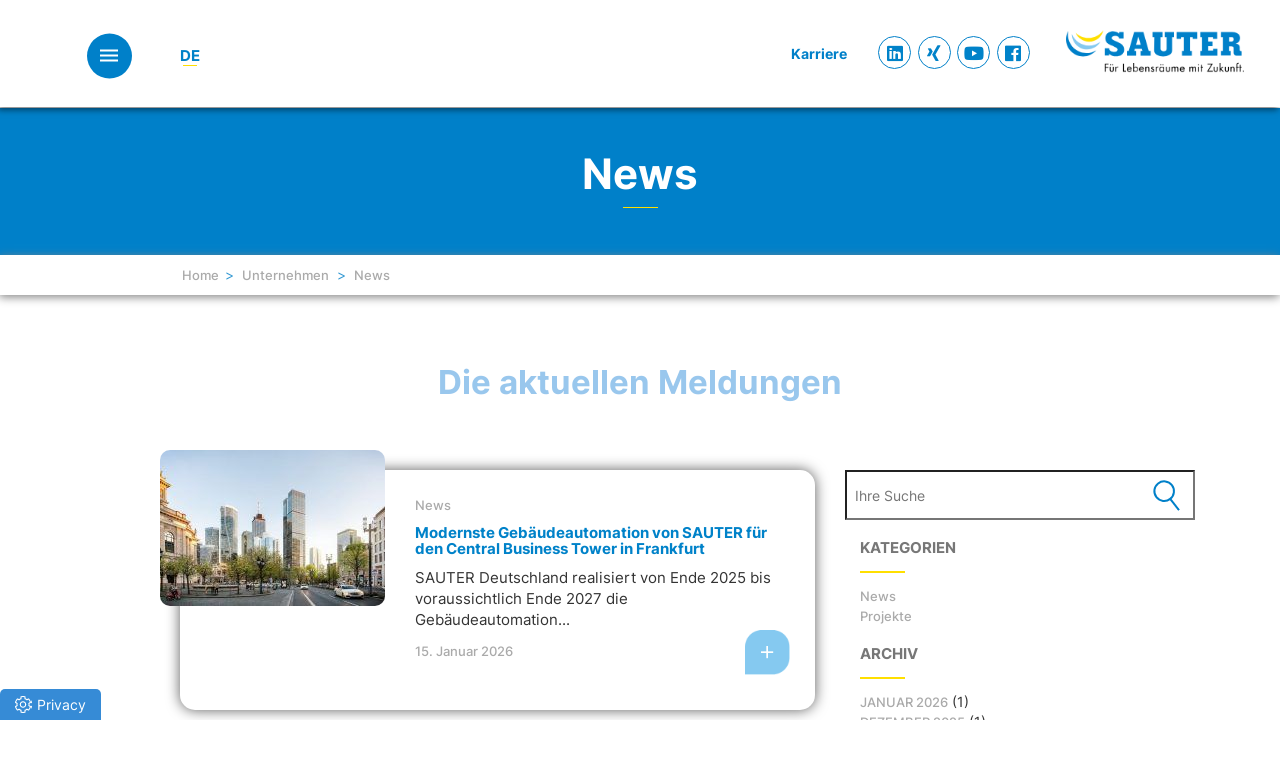

--- FILE ---
content_type: text/html; charset=UTF-8
request_url: https://www.sauter-cumulus.de/unternehmen/news/
body_size: 37744
content:
<!doctype html>
<!--[if !IE]>
<html class="no-js non-ie" lang="de">
   <![endif]-->
<!--[if IE 7 ]>
<html class="no-js ie7" lang="de">
   <![endif]-->
<!--[if IE 8 ]>
<html class="no-js ie8" lang="de">
   <![endif]-->
<!--[if IE 9 ]>
<html class="no-js ie9" lang="de">
   <![endif]-->
<!--[if gt IE 9]><!-->
<html class="no-js" lang="de">
    <!--<![endif]-->
    <head>
        <meta charset="UTF-8">
        <meta name="viewport" content="width=device-width, initial-scale=1">
        <meta name="theme-color" content="">
        <link rel="profile" href="https://gmpg.org/xfn/11">

        
        


<meta name='robots' content='index, follow, max-image-preview:large, max-snippet:-1, max-video-preview:-1' />
	<style>img:is([sizes="auto" i], [sizes^="auto," i]) { contain-intrinsic-size: 3000px 1500px }</style>
	
	<!-- This site is optimized with the Yoast SEO plugin v26.1.1 - https://yoast.com/wordpress/plugins/seo/ -->
	<title>Aktuelle Meldungen - SAUTER Deuschland</title>
<link crossorigin data-rocket-preconnect href="https://fonts.googleapis.com" rel="preconnect">
<link crossorigin data-rocket-preconnect href="https://www.sauter-controls.com" rel="preconnect">
<link data-rocket-preload as="style" href="https://fonts.googleapis.com/css?family=Open%20Sans%3A400italic%2C400%2C600%2C700%7CRoboto%20Slab%3A400%2C300%2C700&#038;display=swap" rel="preload">
<link href="https://fonts.googleapis.com/css?family=Open%20Sans%3A400italic%2C400%2C600%2C700%7CRoboto%20Slab%3A400%2C300%2C700&#038;display=swap" media="print" onload="this.media=&#039;all&#039;" rel="stylesheet">
<noscript><link rel="stylesheet" href="https://fonts.googleapis.com/css?family=Open%20Sans%3A400italic%2C400%2C600%2C700%7CRoboto%20Slab%3A400%2C300%2C700&#038;display=swap"></noscript><link rel="preload" data-rocket-preload as="image" href="https://www.sauter-cumulus.de/wp-content/uploads/sites/11/2025/11/SAUTER_100-jahre-titelbild-225x158.jpg" imagesrcset="https://www.sauter-cumulus.de/wp-content/uploads/sites/11/2025/11/SAUTER_100-jahre-titelbild-225x158.jpg 225w, https://www.sauter-cumulus.de/wp-content/uploads/sites/11/2025/11/SAUTER_100-jahre-titelbild-300x211.jpg 300w, https://www.sauter-cumulus.de/wp-content/uploads/sites/11/2025/11/SAUTER_100-jahre-titelbild-1024x720.jpg 1024w, https://www.sauter-cumulus.de/wp-content/uploads/sites/11/2025/11/SAUTER_100-jahre-titelbild-768x540.jpg 768w, https://www.sauter-cumulus.de/wp-content/uploads/sites/11/2025/11/SAUTER_100-jahre-titelbild-1137x800.jpg 1137w, https://www.sauter-cumulus.de/wp-content/uploads/sites/11/2025/11/SAUTER_100-jahre-titelbild.jpg 1200w" imagesizes="(max-width: 225px) 100vw, 225px" fetchpriority="high">
	<meta name="description" content="Hier finden Sie aktuelle Meldungen um die Themen Gebäudeautomation, Energieeffizienz und vieles mehr! Schauen Sie gleich rein!" />
	<link rel="canonical" href="https://www.sauter-cumulus.de/unternehmen/news/" />
	<link rel="next" href="https://www.sauter-cumulus.de/unternehmen/news/page/2/" />
	<meta property="og:locale" content="de_DE" />
	<meta property="og:type" content="article" />
	<meta property="og:title" content="Aktuelle Meldungen - SAUTER Deuschland" />
	<meta property="og:description" content="Hier finden Sie aktuelle Meldungen um die Themen Gebäudeautomation, Energieeffizienz und vieles mehr! Schauen Sie gleich rein!" />
	<meta property="og:url" content="https://www.sauter-cumulus.de/unternehmen/news/" />
	<meta property="og:site_name" content="Sauter-Cumulus GmbH" />
	<meta name="twitter:card" content="summary_large_image" />
	<script type="application/ld+json" class="yoast-schema-graph">{"@context":"https://schema.org","@graph":[{"@type":["WebPage","CollectionPage"],"@id":"https://www.sauter-cumulus.de/unternehmen/news/","url":"https://www.sauter-cumulus.de/unternehmen/news/","name":"Aktuelle Meldungen - SAUTER Deuschland","isPartOf":{"@id":"https://www.sauter-cumulus.de/#website"},"datePublished":"2018-12-10T00:21:15+00:00","dateModified":"2024-07-22T11:12:12+00:00","description":"Hier finden Sie aktuelle Meldungen um die Themen Gebäudeautomation, Energieeffizienz und vieles mehr! Schauen Sie gleich rein!","breadcrumb":{"@id":"https://www.sauter-cumulus.de/unternehmen/news/#breadcrumb"},"inLanguage":"de"},{"@type":"BreadcrumbList","@id":"https://www.sauter-cumulus.de/unternehmen/news/#breadcrumb","itemListElement":[{"@type":"ListItem","position":1,"name":"Home","item":"https://www.sauter-cumulus.de/"},{"@type":"ListItem","position":2,"name":"Unternehmen","item":"https://www.sauter-cumulus.de/unternehmen/"},{"@type":"ListItem","position":3,"name":"News"}]},{"@type":"WebSite","@id":"https://www.sauter-cumulus.de/#website","url":"https://www.sauter-cumulus.de/","name":"Sauter-Cumulus GmbH","description":"","potentialAction":[{"@type":"SearchAction","target":{"@type":"EntryPoint","urlTemplate":"https://www.sauter-cumulus.de/?s={search_term_string}"},"query-input":{"@type":"PropertyValueSpecification","valueRequired":true,"valueName":"search_term_string"}}],"inLanguage":"de"}]}</script>
	<!-- / Yoast SEO plugin. -->


<link rel='dns-prefetch' href='//fonts.googleapis.com' />
<link href='https://fonts.gstatic.com' crossorigin rel='preconnect' />
<link rel="alternate" type="application/rss+xml" title="Sauter-Cumulus GmbH &raquo; Feed" href="https://www.sauter-cumulus.de/feed/" />
<link rel="alternate" type="application/rss+xml" title="Sauter-Cumulus GmbH &raquo; Kommentar-Feed" href="https://www.sauter-cumulus.de/comments/feed/" />
<link rel='stylesheet' id='hq_tinymce_slider_mincss-css' href='https://www.sauter-cumulus.de/wp-content/plugins/hq-tinymce-slider/css/splide.min.css?ver=6.8.3' type='text/css' media='all' />
<style id='wp-emoji-styles-inline-css' type='text/css'>

	img.wp-smiley, img.emoji {
		display: inline !important;
		border: none !important;
		box-shadow: none !important;
		height: 1em !important;
		width: 1em !important;
		margin: 0 0.07em !important;
		vertical-align: -0.1em !important;
		background: none !important;
		padding: 0 !important;
	}
</style>
<link rel='stylesheet' id='wp-block-library-css' href='https://www.sauter-cumulus.de/wp-includes/css/dist/block-library/style.min.css?ver=6.8.3' type='text/css' media='all' />
<style id='classic-theme-styles-inline-css' type='text/css'>
/*! This file is auto-generated */
.wp-block-button__link{color:#fff;background-color:#32373c;border-radius:9999px;box-shadow:none;text-decoration:none;padding:calc(.667em + 2px) calc(1.333em + 2px);font-size:1.125em}.wp-block-file__button{background:#32373c;color:#fff;text-decoration:none}
</style>
<style id='global-styles-inline-css' type='text/css'>
:root{--wp--preset--aspect-ratio--square: 1;--wp--preset--aspect-ratio--4-3: 4/3;--wp--preset--aspect-ratio--3-4: 3/4;--wp--preset--aspect-ratio--3-2: 3/2;--wp--preset--aspect-ratio--2-3: 2/3;--wp--preset--aspect-ratio--16-9: 16/9;--wp--preset--aspect-ratio--9-16: 9/16;--wp--preset--color--black: #000000;--wp--preset--color--cyan-bluish-gray: #abb8c3;--wp--preset--color--white: #ffffff;--wp--preset--color--pale-pink: #f78da7;--wp--preset--color--vivid-red: #cf2e2e;--wp--preset--color--luminous-vivid-orange: #ff6900;--wp--preset--color--luminous-vivid-amber: #fcb900;--wp--preset--color--light-green-cyan: #7bdcb5;--wp--preset--color--vivid-green-cyan: #00d084;--wp--preset--color--pale-cyan-blue: #8ed1fc;--wp--preset--color--vivid-cyan-blue: #0693e3;--wp--preset--color--vivid-purple: #9b51e0;--wp--preset--gradient--vivid-cyan-blue-to-vivid-purple: linear-gradient(135deg,rgba(6,147,227,1) 0%,rgb(155,81,224) 100%);--wp--preset--gradient--light-green-cyan-to-vivid-green-cyan: linear-gradient(135deg,rgb(122,220,180) 0%,rgb(0,208,130) 100%);--wp--preset--gradient--luminous-vivid-amber-to-luminous-vivid-orange: linear-gradient(135deg,rgba(252,185,0,1) 0%,rgba(255,105,0,1) 100%);--wp--preset--gradient--luminous-vivid-orange-to-vivid-red: linear-gradient(135deg,rgba(255,105,0,1) 0%,rgb(207,46,46) 100%);--wp--preset--gradient--very-light-gray-to-cyan-bluish-gray: linear-gradient(135deg,rgb(238,238,238) 0%,rgb(169,184,195) 100%);--wp--preset--gradient--cool-to-warm-spectrum: linear-gradient(135deg,rgb(74,234,220) 0%,rgb(151,120,209) 20%,rgb(207,42,186) 40%,rgb(238,44,130) 60%,rgb(251,105,98) 80%,rgb(254,248,76) 100%);--wp--preset--gradient--blush-light-purple: linear-gradient(135deg,rgb(255,206,236) 0%,rgb(152,150,240) 100%);--wp--preset--gradient--blush-bordeaux: linear-gradient(135deg,rgb(254,205,165) 0%,rgb(254,45,45) 50%,rgb(107,0,62) 100%);--wp--preset--gradient--luminous-dusk: linear-gradient(135deg,rgb(255,203,112) 0%,rgb(199,81,192) 50%,rgb(65,88,208) 100%);--wp--preset--gradient--pale-ocean: linear-gradient(135deg,rgb(255,245,203) 0%,rgb(182,227,212) 50%,rgb(51,167,181) 100%);--wp--preset--gradient--electric-grass: linear-gradient(135deg,rgb(202,248,128) 0%,rgb(113,206,126) 100%);--wp--preset--gradient--midnight: linear-gradient(135deg,rgb(2,3,129) 0%,rgb(40,116,252) 100%);--wp--preset--font-size--small: 13px;--wp--preset--font-size--medium: 20px;--wp--preset--font-size--large: 36px;--wp--preset--font-size--x-large: 42px;--wp--preset--spacing--20: 0.44rem;--wp--preset--spacing--30: 0.67rem;--wp--preset--spacing--40: 1rem;--wp--preset--spacing--50: 1.5rem;--wp--preset--spacing--60: 2.25rem;--wp--preset--spacing--70: 3.38rem;--wp--preset--spacing--80: 5.06rem;--wp--preset--shadow--natural: 6px 6px 9px rgba(0, 0, 0, 0.2);--wp--preset--shadow--deep: 12px 12px 50px rgba(0, 0, 0, 0.4);--wp--preset--shadow--sharp: 6px 6px 0px rgba(0, 0, 0, 0.2);--wp--preset--shadow--outlined: 6px 6px 0px -3px rgba(255, 255, 255, 1), 6px 6px rgba(0, 0, 0, 1);--wp--preset--shadow--crisp: 6px 6px 0px rgba(0, 0, 0, 1);}:where(.is-layout-flex){gap: 0.5em;}:where(.is-layout-grid){gap: 0.5em;}body .is-layout-flex{display: flex;}.is-layout-flex{flex-wrap: wrap;align-items: center;}.is-layout-flex > :is(*, div){margin: 0;}body .is-layout-grid{display: grid;}.is-layout-grid > :is(*, div){margin: 0;}:where(.wp-block-columns.is-layout-flex){gap: 2em;}:where(.wp-block-columns.is-layout-grid){gap: 2em;}:where(.wp-block-post-template.is-layout-flex){gap: 1.25em;}:where(.wp-block-post-template.is-layout-grid){gap: 1.25em;}.has-black-color{color: var(--wp--preset--color--black) !important;}.has-cyan-bluish-gray-color{color: var(--wp--preset--color--cyan-bluish-gray) !important;}.has-white-color{color: var(--wp--preset--color--white) !important;}.has-pale-pink-color{color: var(--wp--preset--color--pale-pink) !important;}.has-vivid-red-color{color: var(--wp--preset--color--vivid-red) !important;}.has-luminous-vivid-orange-color{color: var(--wp--preset--color--luminous-vivid-orange) !important;}.has-luminous-vivid-amber-color{color: var(--wp--preset--color--luminous-vivid-amber) !important;}.has-light-green-cyan-color{color: var(--wp--preset--color--light-green-cyan) !important;}.has-vivid-green-cyan-color{color: var(--wp--preset--color--vivid-green-cyan) !important;}.has-pale-cyan-blue-color{color: var(--wp--preset--color--pale-cyan-blue) !important;}.has-vivid-cyan-blue-color{color: var(--wp--preset--color--vivid-cyan-blue) !important;}.has-vivid-purple-color{color: var(--wp--preset--color--vivid-purple) !important;}.has-black-background-color{background-color: var(--wp--preset--color--black) !important;}.has-cyan-bluish-gray-background-color{background-color: var(--wp--preset--color--cyan-bluish-gray) !important;}.has-white-background-color{background-color: var(--wp--preset--color--white) !important;}.has-pale-pink-background-color{background-color: var(--wp--preset--color--pale-pink) !important;}.has-vivid-red-background-color{background-color: var(--wp--preset--color--vivid-red) !important;}.has-luminous-vivid-orange-background-color{background-color: var(--wp--preset--color--luminous-vivid-orange) !important;}.has-luminous-vivid-amber-background-color{background-color: var(--wp--preset--color--luminous-vivid-amber) !important;}.has-light-green-cyan-background-color{background-color: var(--wp--preset--color--light-green-cyan) !important;}.has-vivid-green-cyan-background-color{background-color: var(--wp--preset--color--vivid-green-cyan) !important;}.has-pale-cyan-blue-background-color{background-color: var(--wp--preset--color--pale-cyan-blue) !important;}.has-vivid-cyan-blue-background-color{background-color: var(--wp--preset--color--vivid-cyan-blue) !important;}.has-vivid-purple-background-color{background-color: var(--wp--preset--color--vivid-purple) !important;}.has-black-border-color{border-color: var(--wp--preset--color--black) !important;}.has-cyan-bluish-gray-border-color{border-color: var(--wp--preset--color--cyan-bluish-gray) !important;}.has-white-border-color{border-color: var(--wp--preset--color--white) !important;}.has-pale-pink-border-color{border-color: var(--wp--preset--color--pale-pink) !important;}.has-vivid-red-border-color{border-color: var(--wp--preset--color--vivid-red) !important;}.has-luminous-vivid-orange-border-color{border-color: var(--wp--preset--color--luminous-vivid-orange) !important;}.has-luminous-vivid-amber-border-color{border-color: var(--wp--preset--color--luminous-vivid-amber) !important;}.has-light-green-cyan-border-color{border-color: var(--wp--preset--color--light-green-cyan) !important;}.has-vivid-green-cyan-border-color{border-color: var(--wp--preset--color--vivid-green-cyan) !important;}.has-pale-cyan-blue-border-color{border-color: var(--wp--preset--color--pale-cyan-blue) !important;}.has-vivid-cyan-blue-border-color{border-color: var(--wp--preset--color--vivid-cyan-blue) !important;}.has-vivid-purple-border-color{border-color: var(--wp--preset--color--vivid-purple) !important;}.has-vivid-cyan-blue-to-vivid-purple-gradient-background{background: var(--wp--preset--gradient--vivid-cyan-blue-to-vivid-purple) !important;}.has-light-green-cyan-to-vivid-green-cyan-gradient-background{background: var(--wp--preset--gradient--light-green-cyan-to-vivid-green-cyan) !important;}.has-luminous-vivid-amber-to-luminous-vivid-orange-gradient-background{background: var(--wp--preset--gradient--luminous-vivid-amber-to-luminous-vivid-orange) !important;}.has-luminous-vivid-orange-to-vivid-red-gradient-background{background: var(--wp--preset--gradient--luminous-vivid-orange-to-vivid-red) !important;}.has-very-light-gray-to-cyan-bluish-gray-gradient-background{background: var(--wp--preset--gradient--very-light-gray-to-cyan-bluish-gray) !important;}.has-cool-to-warm-spectrum-gradient-background{background: var(--wp--preset--gradient--cool-to-warm-spectrum) !important;}.has-blush-light-purple-gradient-background{background: var(--wp--preset--gradient--blush-light-purple) !important;}.has-blush-bordeaux-gradient-background{background: var(--wp--preset--gradient--blush-bordeaux) !important;}.has-luminous-dusk-gradient-background{background: var(--wp--preset--gradient--luminous-dusk) !important;}.has-pale-ocean-gradient-background{background: var(--wp--preset--gradient--pale-ocean) !important;}.has-electric-grass-gradient-background{background: var(--wp--preset--gradient--electric-grass) !important;}.has-midnight-gradient-background{background: var(--wp--preset--gradient--midnight) !important;}.has-small-font-size{font-size: var(--wp--preset--font-size--small) !important;}.has-medium-font-size{font-size: var(--wp--preset--font-size--medium) !important;}.has-large-font-size{font-size: var(--wp--preset--font-size--large) !important;}.has-x-large-font-size{font-size: var(--wp--preset--font-size--x-large) !important;}
:where(.wp-block-post-template.is-layout-flex){gap: 1.25em;}:where(.wp-block-post-template.is-layout-grid){gap: 1.25em;}
:where(.wp-block-columns.is-layout-flex){gap: 2em;}:where(.wp-block-columns.is-layout-grid){gap: 2em;}
:root :where(.wp-block-pullquote){font-size: 1.5em;line-height: 1.6;}
</style>
<link data-minify="1" rel='stylesheet' id='hq-features-css' href='https://www.sauter-cumulus.de/wp-content/cache/min/11/wp-content/plugins/hq-features/css/global.css?ver=1768566809' type='text/css' media='all' />
<link data-minify="1" rel='stylesheet' id='sparkling-bootstrap-css' href='https://www.sauter-cumulus.de/wp-content/cache/min/11/wp-content/themes/sparkling/assets/css/bootstrap.min.css?ver=1768566809' type='text/css' media='all' />
<link data-minify="1" rel='stylesheet' id='sparkling-style-css' href='https://www.sauter-cumulus.de/wp-content/cache/min/11/wp-content/themes/sauter-cumulus/style.css?ver=1768566809' type='text/css' media='all' />
<link data-minify="1" rel='stylesheet' id='hq-redesign_fonts-css' href='https://www.sauter-cumulus.de/wp-content/cache/min/11/wp-content/plugins/hq-features/css/redesign_fonts.css?ver=1768566809' type='text/css' media='all' />
<link rel='stylesheet' id='hq-print-css' href='https://www.sauter-cumulus.de/wp-content/plugins/hq-features/css/print.css?ver=220912' type='text/css' media='print' />
<link data-minify="1" rel='stylesheet' id='stickyinfo_style-css' href='https://www.sauter-cumulus.de/wp-content/cache/min/11/wp-content/plugins/stickyinfos/css/style.css?ver=1768566809' type='text/css' media='all' />
<link data-minify="1" rel='stylesheet' id='wpmt-css-frontend-css' href='https://www.sauter-cumulus.de/wp-content/cache/min/11/wp-content/plugins/wp-mailto-links/core/includes/assets/css/style.css?ver=1768566809' type='text/css' media='all' />
<link data-minify="1" rel='stylesheet' id='hq-features-ptl-page-raumautomation-css' href='https://www.sauter-cumulus.de/wp-content/cache/min/11/wp-content/plugins/hq-features/css/page-raumautomation.css?ver=1768566809' type='text/css' media='all' />
<link data-minify="1" rel='stylesheet' id='hq-features-ptl-page-innovation-bacnet-css' href='https://www.sauter-cumulus.de/wp-content/cache/min/11/wp-content/plugins/hq-features/css/page-innovation-bacnet.css?ver=1768566809' type='text/css' media='all' />
<link data-minify="1" rel='stylesheet' id='sauter-hovercss-css' href='https://www.sauter-cumulus.de/wp-content/cache/min/11/wp-content/themes/sauter-cumulus/css/hover.css?ver=1768566809' type='text/css' media='all' />
<link data-minify="1" rel='stylesheet' id='sauter-animatecss-css' href='https://www.sauter-cumulus.de/wp-content/cache/min/11/wp-content/themes/sauter-cumulus/css/animate.css?ver=1768566809' type='text/css' media='all' />
<link data-minify="1" rel='stylesheet' id='sauter-owlthemecarousel-css' href='https://www.sauter-cumulus.de/wp-content/cache/min/11/wp-content/themes/sauter-cumulus/js/owlcarousel/assets/owl.theme.default.css?ver=1768566809' type='text/css' media='all' />
<link data-minify="1" rel='stylesheet' id='sauter-owlcarousel-css' href='https://www.sauter-cumulus.de/wp-content/cache/min/11/wp-content/themes/sauter-cumulus/js/owlcarousel/assets/owl.carousel.css?ver=1768566809' type='text/css' media='all' />
<link rel='stylesheet' id='sauter-simpleLightboxmincss-css' href='https://www.sauter-cumulus.de/wp-content/themes/sauter-cumulus/js/simpleLightbox.min.css?ver=6.8.3' type='text/css' media='all' />
<link data-minify="1" rel='stylesheet' id='sparkling-icons-css' href='https://www.sauter-cumulus.de/wp-content/cache/min/11/wp-content/themes/sparkling/assets/css/fontawesome-all.min.css?ver=1768566809' type='text/css' media='all' />

<link data-minify="1" rel='stylesheet' id='wpdreams-asl-basic-css' href='https://www.sauter-cumulus.de/wp-content/cache/min/11/wp-content/plugins/ajax-search-lite/css/style.basic.css?ver=1768566809' type='text/css' media='all' />
<style id='wpdreams-asl-basic-inline-css' type='text/css'>

					div[id*='ajaxsearchlitesettings'].searchsettings .asl_option_inner label {
						font-size: 0px !important;
						color: rgba(0, 0, 0, 0);
					}
					div[id*='ajaxsearchlitesettings'].searchsettings .asl_option_inner label:after {
						font-size: 11px !important;
						position: absolute;
						top: 0;
						left: 0;
						z-index: 1;
					}
					.asl_w_container {
						width: 100%;
						margin: 0px 0px 0px 0px;
						min-width: 200px;
					}
					div[id*='ajaxsearchlite'].asl_m {
						width: 100%;
					}
					div[id*='ajaxsearchliteres'].wpdreams_asl_results div.resdrg span.highlighted {
						font-weight: bold;
						color: rgba(217, 49, 43, 1);
						background-color: rgba(238, 238, 238, 1);
					}
					div[id*='ajaxsearchliteres'].wpdreams_asl_results .results img.asl_image {
						width: 70px;
						height: 70px;
						object-fit: cover;
					}
					div[id*='ajaxsearchlite'].asl_r .results {
						max-height: ;
					}
					div[id*='ajaxsearchlite'].asl_r {
						position: absolute;
					}
				
						div.asl_r.asl_w.vertical .results .item::after {
							display: block;
							position: absolute;
							bottom: 0;
							content: '';
							height: 1px;
							width: 100%;
							background: #D8D8D8;
						}
						div.asl_r.asl_w.vertical .results .item.asl_last_item::after {
							display: none;
						}
					
</style>
<link data-minify="1" rel='stylesheet' id='wpdreams-asl-instance-css' href='https://www.sauter-cumulus.de/wp-content/cache/min/11/wp-content/plugins/ajax-search-lite/css/style-underline.css?ver=1768566809' type='text/css' media='all' />
<link data-minify="1" rel='stylesheet' id='borlabs-cookie-custom-css' href='https://www.sauter-cumulus.de/wp-content/cache/min/11/wp-content/cache/borlabs-cookie/11/borlabs-cookie-11-de.css?ver=1768566809' type='text/css' media='all' />
<link data-minify="1" rel='stylesheet' id='cf7cf-style-css' href='https://www.sauter-cumulus.de/wp-content/cache/min/11/wp-content/plugins/cf7-conditional-fields/style.css?ver=1768566809' type='text/css' media='all' />
<style id='rocket-lazyload-inline-css' type='text/css'>
.rll-youtube-player{position:relative;padding-bottom:56.23%;height:0;overflow:hidden;max-width:100%;}.rll-youtube-player:focus-within{outline: 2px solid currentColor;outline-offset: 5px;}.rll-youtube-player iframe{position:absolute;top:0;left:0;width:100%;height:100%;z-index:100;background:0 0}.rll-youtube-player img{bottom:0;display:block;left:0;margin:auto;max-width:100%;width:100%;position:absolute;right:0;top:0;border:none;height:auto;-webkit-transition:.4s all;-moz-transition:.4s all;transition:.4s all}.rll-youtube-player img:hover{-webkit-filter:brightness(75%)}.rll-youtube-player .play{height:100%;width:100%;left:0;top:0;position:absolute;background:url(https://www.sauter-cumulus.de/wp-content/plugins/wp-rocket/assets/img/youtube.png) no-repeat center;background-color: transparent !important;cursor:pointer;border:none;}
</style>


<script type="text/javascript" src="https://www.sauter-cumulus.de/wp-includes/js/jquery/jquery.min.js?ver=3.7.1" id="jquery-core-js"></script>
<script type="text/javascript" src="https://www.sauter-cumulus.de/wp-includes/js/jquery/jquery-migrate.min.js?ver=3.4.1" id="jquery-migrate-js"></script>



<script data-no-optimize="1" data-no-minify="1" data-cfasync="false" nowprocket type="text/javascript" src="https://www.sauter-cumulus.de/wp-content/cache/borlabs-cookie/11/borlabs-cookie-config-de.json.js?ver=3.3.23-74" id="borlabs-cookie-config-js"></script>
<script data-no-optimize="1" data-no-minify="1" data-cfasync="false" nowprocket type="text/javascript" src="https://www.sauter-cumulus.de/wp-content/plugins/borlabs-cookie/assets/javascript/borlabs-cookie-prioritize.min.js?ver=3.3.23" id="borlabs-cookie-prioritize-js"></script>
<link rel="https://api.w.org/" href="https://www.sauter-cumulus.de/wp-json/" /><link rel="EditURI" type="application/rsd+xml" title="RSD" href="https://www.sauter-cumulus.de/xmlrpc.php?rsd" />
<script src='https://www.sauter-controls.com/?dm=485931c48e545a8f62cb690b52abefc0&amp;action=load&amp;blogid=11&amp;siteid=1&amp;t=1178172744&amp;back=https%3A%2F%2Fwww.sauter-cumulus.de%2Funternehmen%2Fnews%2F' type='text/javascript' data-rocket-defer defer></script><style type="text/css"></style><script nowprocket data-borlabs-cookie-script-blocker-ignore>
if ('0' === '1' && ('0' === '1' || '1' === '1')) {
    window['gtag_enable_tcf_support'] = true;
}
window.dataLayer = window.dataLayer || [];
if (typeof gtag !== 'function') {
    function gtag() {
        dataLayer.push(arguments);
    }
}
gtag('set', 'developer_id.dYjRjMm', true);
if ('0' === '1' || '1' === '1') {
    if (window.BorlabsCookieGoogleConsentModeDefaultSet !== true) {
        let getCookieValue = function (name) {
            return document.cookie.match('(^|;)\\s*' + name + '\\s*=\\s*([^;]+)')?.pop() || '';
        };
        let cookieValue = getCookieValue('borlabs-cookie-gcs');
        let consentsFromCookie = {};
        if (cookieValue !== '') {
            consentsFromCookie = JSON.parse(decodeURIComponent(cookieValue));
        }
        let defaultValues = {
            'ad_storage': 'denied',
            'ad_user_data': 'denied',
            'ad_personalization': 'denied',
            'analytics_storage': 'denied',
            'functionality_storage': 'denied',
            'personalization_storage': 'denied',
            'security_storage': 'denied',
            'wait_for_update': 500,
        };
        gtag('consent', 'default', { ...defaultValues, ...consentsFromCookie });
    }
    window.BorlabsCookieGoogleConsentModeDefaultSet = true;
    let borlabsCookieConsentChangeHandler = function () {
        window.dataLayer = window.dataLayer || [];
        if (typeof gtag !== 'function') { function gtag(){dataLayer.push(arguments);} }

        let getCookieValue = function (name) {
            return document.cookie.match('(^|;)\\s*' + name + '\\s*=\\s*([^;]+)')?.pop() || '';
        };
        let cookieValue = getCookieValue('borlabs-cookie-gcs');
        let consentsFromCookie = {};
        if (cookieValue !== '') {
            consentsFromCookie = JSON.parse(decodeURIComponent(cookieValue));
        }

        consentsFromCookie.analytics_storage = BorlabsCookie.Consents.hasConsent('google-analytics') ? 'granted' : 'denied';

        BorlabsCookie.CookieLibrary.setCookie(
            'borlabs-cookie-gcs',
            JSON.stringify(consentsFromCookie),
            BorlabsCookie.Settings.automaticCookieDomainAndPath.value ? '' : BorlabsCookie.Settings.cookieDomain.value,
            BorlabsCookie.Settings.cookiePath.value,
            BorlabsCookie.Cookie.getPluginCookie().expires,
            BorlabsCookie.Settings.cookieSecure.value,
            BorlabsCookie.Settings.cookieSameSite.value
        );
    }
    document.addEventListener('borlabs-cookie-consent-saved', borlabsCookieConsentChangeHandler);
    document.addEventListener('borlabs-cookie-handle-unblock', borlabsCookieConsentChangeHandler);
}
if ('0' === '1') {
    gtag("js", new Date());
    gtag("config", "UA-1955565-2", {"anonymize_ip": true});

    (function (w, d, s, i) {
        var f = d.getElementsByTagName(s)[0],
            j = d.createElement(s);
        j.async = true;
        j.src =
            "https://www.googletagmanager.com/gtag/js?id=" + i;
        f.parentNode.insertBefore(j, f);
    })(window, document, "script", "UA-1955565-2");
}
</script><script nowprocket data-no-optimize="1" data-no-minify="1" data-cfasync="false" data-borlabs-cookie-script-blocker-ignore>
	if ('0' === '1' && '1' === '1') {
		window['gtag_enable_tcf_support'] = true;
	}
	window.dataLayer = window.dataLayer || [];
	if (typeof gtag !== 'function') { function gtag(){dataLayer.push(arguments);} }
	gtag('set', 'developer_id.dYjRjMm', true);
	if ('1' === '1') {
		let getCookieValue = function (name) {
			return document.cookie.match('(^|;)\\s*' + name + '\\s*=\\s*([^;]+)')?.pop() || '';
		};
		let cookieValue = getCookieValue('borlabs-cookie-gcs');
		let consentsFromCookie = {};
		if (cookieValue !== '') {
			 consentsFromCookie = JSON.parse(decodeURIComponent(cookieValue));
		}
		let defaultValues = {
			'ad_storage': 'denied',
			'ad_user_data': 'denied',
			'ad_personalization': 'denied',
			'analytics_storage': 'denied',
			'functionality_storage': 'denied',
			'personalization_storage': 'denied',
			'security_storage': 'denied',
			'wait_for_update': 500,
		};
		gtag('consent', 'default', { ...defaultValues, ...consentsFromCookie });
		gtag('set', 'ads_data_redaction', true);
	}

	if('0' === '1') {
		var url = new URL(window.location.href);

		if ((url.searchParams.has('gtm_debug') && url.searchParams.get('gtm_debug') !== '') || document.cookie.indexOf('__TAG_ASSISTANT=') !== -1 || document.documentElement.hasAttribute('data-tag-assistant-present')) {
			(function(w,d,s,l,i){w[l]=w[l]||[];w[l].push({"gtm.start":
new Date().getTime(),event:"gtm.js"});var f=d.getElementsByTagName(s)[0],
j=d.createElement(s),dl=l!="dataLayer"?"&l="+l:"";j.async=true;j.src=
"https://www.googletagmanager.com/gtm.js?id="+i+dl;f.parentNode.insertBefore(j,f);
})(window,document,"script","dataLayer","GTM-54LRBL6");
		} else {
			(function(w,d,s,l,i){w[l]=w[l]||[];w[l].push({"gtm.start":
new Date().getTime(),event:"gtm.js"});var f=d.getElementsByTagName(s)[0],
j=d.createElement(s),dl=l!="dataLayer"?"&l="+l:"";j.async=true;j.src=
"https://www.sauter-cumulus.de/wp-content/uploads/borlabs-cookie/"+i+'.js?ver=not-set-yet';f.parentNode.insertBefore(j,f);
})(window,document,"script","dataLayer","GTM-54LRBL6");
		}
  	}

	(function () {
		var borlabsCookieConsentChangeHandler = function () {
			window.dataLayer = window.dataLayer || [];
			if (typeof gtag !== 'function') { function gtag(){dataLayer.push(arguments);} }

			let gtmConsents = {};
			if ('1' === '1') {
				if ('0' === '1') {
					gtmConsents = {
						'analytics_storage': BorlabsCookie.Consents.hasConsentForServiceGroup('statistics') === true ? 'granted' : 'denied',
						'functionality_storage': BorlabsCookie.Consents.hasConsentForServiceGroup('statistics') === true ? 'granted' : 'denied',
						'personalization_storage': BorlabsCookie.Consents.hasConsentForServiceGroup('marketing') === true ? 'granted' : 'denied',
						'security_storage': BorlabsCookie.Consents.hasConsentForServiceGroup('statistics') === true ? 'granted' : 'denied',
					};
				} else {
					gtmConsents = {
						'ad_storage': BorlabsCookie.Consents.hasConsentForServiceGroup('marketing') === true ? 'granted' : 'denied',
						'ad_user_data': BorlabsCookie.Consents.hasConsentForServiceGroup('marketing') === true ? 'granted' : 'denied',
						'ad_personalization': BorlabsCookie.Consents.hasConsentForServiceGroup('marketing') === true ? 'granted' : 'denied',
						'analytics_storage': BorlabsCookie.Consents.hasConsentForServiceGroup('statistics') === true ? 'granted' : 'denied',
						'functionality_storage': BorlabsCookie.Consents.hasConsentForServiceGroup('statistics') === true ? 'granted' : 'denied',
						'personalization_storage': BorlabsCookie.Consents.hasConsentForServiceGroup('marketing') === true ? 'granted' : 'denied',
						'security_storage': BorlabsCookie.Consents.hasConsentForServiceGroup('statistics') === true ? 'granted' : 'denied',
					};
				}
				BorlabsCookie.CookieLibrary.setCookie(
					'borlabs-cookie-gcs',
				  	JSON.stringify(gtmConsents),
					BorlabsCookie.Settings.automaticCookieDomainAndPath.value ? '' : BorlabsCookie.Settings.cookieDomain.value,
					BorlabsCookie.Settings.cookiePath.value,
					BorlabsCookie.Cookie.getPluginCookie().expires,
					BorlabsCookie.Settings.cookieSecure.value,
					BorlabsCookie.Settings.cookieSameSite.value
				);
				gtag('consent', 'update', gtmConsents);
			}

			var consents = BorlabsCookie.Cookie.getPluginCookie().consents;
			for (var serviceGroup in consents) {
				for (var service of consents[serviceGroup]) {
					if (!window.BorlabsCookieGtmPackageSentEvents.includes(service) && service !== 'borlabs-cookie') {
						window.dataLayer.push({
							event: 'borlabs-cookie-opt-in-'+service,
						});
						window.BorlabsCookieGtmPackageSentEvents.push(service);
					}
				}
			}
		  	var afterConsentsEvent = document.createEvent('Event');
		    afterConsentsEvent.initEvent('borlabs-cookie-google-tag-manager-after-consents', true, true);
		  	document.dispatchEvent(afterConsentsEvent);
		};
		window.BorlabsCookieGtmPackageSentEvents = [];
		document.addEventListener('borlabs-cookie-consent-saved', borlabsCookieConsentChangeHandler);
		document.addEventListener('borlabs-cookie-handle-unblock', borlabsCookieConsentChangeHandler);
	})();
</script>		<style type="text/css">
				.navbar > .container .navbar-brand {
			color: #dadada;
		}
		</style>
	<noscript><style id="rocket-lazyload-nojs-css">.rll-youtube-player, [data-lazy-src]{display:none !important;}</style></noscript>        <link rel="apple-touch-icon" sizes="180x180" href="/wp-content/themes/sauter-cumulus/favicon/apple-touch-icon.png">
        <link rel="icon" type="image/png" sizes="32x32" href="/wp-content/themes/sauter-cumulus/favicon/favicon-32x32.png">
        <link rel="icon" type="image/png" sizes="16x16" href="/wp-content/themes/sauter-cumulus/favicon/favicon-16x16.png">
        <link rel="mask-icon" href="/wp-content/themes/sauter-cumulus/favicon/safari-pinned-tab.svg" color="#5bbad5">
        <meta name="theme-color" content="#ffffff">
        
        <link data-minify="1" type="text/css" href="https://www.sauter-cumulus.de/wp-content/cache/min/11/wp-content/themes/sauter-cumulus/css/menu.css?ver=1768566809" rel="stylesheet">
        <link data-minify="1" type="text/css" href="https://www.sauter-cumulus.de/wp-content/cache/min/11/wp-content/themes/sauter-cumulus/css/slashc.sliding-menu.css?ver=1768566809" rel="stylesheet">

    <meta name="generator" content="WP Rocket 3.19.4" data-wpr-features="wpr_defer_js wpr_minify_concatenate_js wpr_lazyload_images wpr_lazyload_iframes wpr_preconnect_external_domains wpr_oci wpr_minify_css wpr_desktop" /></head>
    <body data-rsssl=1 class="blog wp-theme-sparkling wp-child-theme-sauter-cumulus group-blog">
        <!-- Google Tag Manager (noscript) --> 
        <noscript><iframe src="https://www.googletagmanager.com/ns.html?id=GTM-54LRBL6" 
                          height="0" width="0" style="display:none;visibility:hidden"></iframe></noscript>
        <!-- End Google Tag Manager (noscript) -->
        <a class="sr-only sr-only-focusable" href="#content">Skip to main content</a>
        <div id="page" class="hfeed site">
            <header class="cd-header">
                <a class="cd-primary-nav-trigger" href="#0">
                    <span class="cd-menu-icon"></span>
                </a> <!-- cd-primary-nav-trigger -->



                                                <div class="selecteur-langue">
                        <div class="wpml-ls-statics-footer wpml-ls wpml-ls-legacy-list-horizontal">
                            <ul>
                                <li class="wpml-ls-slot-footer wpml-ls-item wpml-ls-item-de wpml-ls-current-language wpml-ls-first-item wpml-ls-item-legacy-list-horizontal">
                                    <a href="/" class="wpml-ls-link"><span class="wpml-ls-native">DE</span></a>
                                </li>
                            </ul>
                        </div>
                    </div>
                <div class="carrier-link">
                    <div class="wpml-ls-statics-footer wpml-ls wpml-ls-legacy-list-horizontal">
                        <ul>
                            <li class="wpml-ls-slot-footer wpml-ls-item wpml-ls-item-de wpml-ls-first-item wpml-ls-item-legacy-list-horizontal">
                                <a href="https://www.sauter-cumulus.de/unternehmen/jobs-und-karriere/" class="wpml-ls-link">
                                    <span class="wpml-ls-display">Karriere</span>
                                </a>
                            </li>
                        </ul>
                    </div>
                </div>
                <div class="icone-reseaux visible-md visible-lg">
                    <a class="col-md-3" href="https://www.linkedin.com/company/sauter-deutschland/" target="_blank"><i class="fab fa-linkedin" aria-hidden="true"></i></a>
                    <a class="col-md-3" href="https://www.xing.com/pages/sauter-cumulus" target="_blank"><i class="fab fa-xing" aria-hidden="true"></i></a>
                    <a class="col-md-3" href="https://www.youtube.com/channel/UCK_08SQSaYgZAY_MzROpTXA" target="_blank"><i class="fab fa-youtube" aria-hidden="true"></i></a>
                    <a class="col-md-3" href="https://www.facebook.com/sauterdeutschland/" target="_blank"><i class="fab fa-facebook" aria-hidden="true"></i></a>

                </div>


                <div class="cd-logo">
                    <a href="/"><img src="/wp-content/themes/sauter-cumulus/img/Sauter-controls-logo-DE.png"></a>
                </div>
            </header>
            <nav>
                <div class="cd-primary-nav">
                    <div class="container">
                        <div class="col-md-3 col-sm-3">
                            <div class="h4">
                                <a href="#Unternehmen" data-toggle="collapse"  class="collapse">
Unternehmen                                </a>
                            </div>
                            <div class="filet-entre"></div>
                            <div id="Unternehmen" class="collapse in">
                                    <ul id="menu-unternehmen" class="sub-menu"><li id="menu-item-1165" class="menu-item menu-item-type-post_type menu-item-object-page menu-item-1165"><a href="https://www.sauter-cumulus.de/unternehmen/ueber-uns/">Über uns</a></li>
<li id="menu-item-31529" class="menu-item menu-item-type-post_type menu-item-object-page menu-item-31529"><a href="https://www.sauter-cumulus.de/unternehmen/geschichte/">SAUTER Geschichte</a></li>
<li id="menu-item-1043" class="menu-item menu-item-type-post_type menu-item-object-page menu-item-1043"><a href="https://www.sauter-cumulus.de/unternehmen/jobs-und-karriere/">Jobs und Karriere</a></li>
<li id="menu-item-37908" class="menu-item menu-item-type-post_type menu-item-object-page current-menu-item page_item page-item-1215 current_page_item current_page_parent menu-item-has-children menu-item-37908"><a href="https://www.sauter-cumulus.de/unternehmen/news/" aria-current="page">News</a>
<ul class="sub-menu">
	<li id="menu-item-37909" class="menu-item menu-item-type-post_type menu-item-object-page menu-item-37909"><a href="https://www.sauter-cumulus.de/unternehmen/news/newsletter/">Newsletter</a></li>
	<li id="menu-item-58698" class="menu-item menu-item-type-custom menu-item-object-custom menu-item-58698"><a target="_blank" href="https://www.sauter-controls.com/unternehmen/news/sauter-facts/">SAUTER Facts</a></li>
</ul>
</li>
<li id="menu-item-47259" class="menu-item menu-item-type-post_type menu-item-object-page menu-item-47259"><a href="https://www.sauter-cumulus.de/unternehmen/sauter-blog/">Blog</a></li>
<li id="menu-item-51164" class="menu-item menu-item-type-post_type menu-item-object-page menu-item-51164"><a href="https://www.sauter-cumulus.de/unternehmen/success-stories/">Success Stories</a></li>
<li id="menu-item-46022" class="menu-item menu-item-type-post_type menu-item-object-page menu-item-46022"><a href="https://www.sauter-cumulus.de/nachhaltigkeit-esg/">Nachhaltigkeit/ESG</a></li>
<li id="menu-item-42037" class="menu-item menu-item-type-post_type menu-item-object-page menu-item-42037"><a href="https://www.sauter-cumulus.de/unternehmen/compliance/">Corporate Compliance</a></li>
<li id="menu-item-54768" class="menu-item menu-item-type-post_type menu-item-object-page menu-item-54768"><a href="https://www.sauter-cumulus.de/unternehmen/zertifizierungen/">Zertifizierungen</a></li>
<li id="menu-item-54778" class="menu-item menu-item-type-post_type menu-item-object-page menu-item-54778"><a href="https://www.sauter-cumulus.de/downloads-bescheinigungen/">Downloads</a></li>
<li id="menu-item-717" class="menu-item menu-item-type-custom menu-item-object-custom menu-item-717"><a target="_blank" href="https://www.youtube.com/channel/UCK_08SQSaYgZAY_MzROpTXA">Videos</a></li>
<li id="menu-item-1944" class="menu-item menu-item-type-post_type menu-item-object-page menu-item-1944"><a href="https://www.sauter-cumulus.de/unternehmen/standorte/">Standorte</a></li>
<li id="menu-item-38339" class="menu-item menu-item-type-custom menu-item-object-custom menu-item-has-children menu-item-38339"><a href="/unternehmen/sauter-academy">SAUTER Academy</a>
<ul class="sub-menu">
	<li id="menu-item-45221" class="menu-item menu-item-type-custom menu-item-object-custom menu-item-45221"><a href="https://www.sauter-cumulus.de/unternehmen/sauter-academy/webinare/">Webinare</a></li>
	<li id="menu-item-31904" class="menu-item menu-item-type-custom menu-item-object-custom menu-item-31904"><a target="_blank" href="http://ws.sauter-cumulus.de/#1">Präsenzveranstaltungen</a></li>
</ul>
</li>
<li id="menu-item-1445" class="menu-item menu-item-type-post_type menu-item-object-page menu-item-1445"><a href="https://www.sauter-cumulus.de/unternehmen/kontakt/">Kontakt</a></li>
</ul>                            </div>
                        </div>
                        <div class="col-md-3 col-sm-3">
                            <div class="h4">
                                <a href="#Branchen" data-toggle="collapse"  class="collapse">
Branchen                                </a>
                            </div>
                            <div class="filet-entre"></div>
                            <div id="Branchen" class="collapse in">
                                    <ul id="menu-branchen" class="sub-menu"><li id="menu-item-316" class="actif menu-item menu-item-type-post_type menu-item-object-page menu-item-316"><a href="https://www.sauter-cumulus.de/branchen/burogebaude/">Bürogebäude</a></li>
<li id="menu-item-757" class="menu-item menu-item-type-post_type menu-item-object-page menu-item-757"><a href="https://www.sauter-cumulus.de/branchen/einzelhandel/">Einzelhandel</a></li>
<li id="menu-item-762" class="menu-item menu-item-type-post_type menu-item-object-page menu-item-762"><a href="https://www.sauter-cumulus.de/branchen/industrie/">Industrie</a></li>
<li id="menu-item-774" class="menu-item menu-item-type-post_type menu-item-object-page menu-item-774"><a href="https://www.sauter-cumulus.de/branchen/logistik-2/">Logistik</a></li>
<li id="menu-item-791" class="menu-item menu-item-type-post_type menu-item-object-page menu-item-791"><a href="https://www.sauter-cumulus.de/branchen/bildung/">Bildung</a></li>
<li id="menu-item-813" class="menu-item menu-item-type-post_type menu-item-object-page menu-item-813"><a href="https://www.sauter-cumulus.de/branchen/kulturelle-einrichtung/">Kulturelle Einrichtung</a></li>
<li id="menu-item-823" class="menu-item menu-item-type-post_type menu-item-object-page menu-item-823"><a href="https://www.sauter-cumulus.de/branchen/oeffentliche-gebaeude/">Öffentliche Gebäude</a></li>
<li id="menu-item-822" class="menu-item menu-item-type-post_type menu-item-object-page menu-item-822"><a href="https://www.sauter-cumulus.de/branchen/sport-wellness/">Sport &amp; Wellness</a></li>
<li id="menu-item-841" class="menu-item menu-item-type-post_type menu-item-object-page menu-item-841"><a href="https://www.sauter-cumulus.de/branchen/gesundheit-2/">Gesundheit</a></li>
<li id="menu-item-848" class="menu-item menu-item-type-post_type menu-item-object-page menu-item-848"><a href="https://www.sauter-cumulus.de/branchen/life-science/">Life Science</a></li>
<li id="menu-item-860" class="menu-item menu-item-type-post_type menu-item-object-page menu-item-860"><a href="https://www.sauter-cumulus.de/branchen/wohnbau/">Wohnbau</a></li>
<li id="menu-item-870" class="menu-item menu-item-type-post_type menu-item-object-page menu-item-870"><a href="https://www.sauter-cumulus.de/branchen/freizeit/">Freizeit</a></li>
<li id="menu-item-34842" class="menu-item menu-item-type-post_type menu-item-object-page menu-item-34842"><a href="https://www.sauter-cumulus.de/branchen/hotel-2/">Hotels</a></li>
</ul>                            </div>
                        </div>
                        <div class="col-md-3 col-sm-3">
                            <div class="h4"><a href="#Leistungen" data-toggle="collapse"  class="collapse">
                                Leistungen                                </a>
                            </div>
                            <div class="filet-entre"></div>
                            <div id="Leistungen" class="collapse in">
                                        <ul id="menu-leistungen" class="sub-menu"><li id="menu-item-14" class="bouton-product menu-item menu-item-type-custom menu-item-object-custom menu-item-has-children menu-item-14"><a href="#">Produkte und Software</a>
<ul class="sub-menu">
	<li id="menu-item-34604" class="menu-item menu-item-type-custom menu-item-object-custom menu-item-34604"><a href="#">Unser Produktsortiment</a></li>
	<li id="menu-item-34387" class="menu-item menu-item-type-post_type menu-item-object-page menu-item-34387"><a href="https://www.sauter-cumulus.de/alphabetische-produktliste/">Alphabetische Produktliste</a></li>
	<li id="menu-item-38482" class="menu-item menu-item-type-post_type menu-item-object-page menu-item-38482"><a href="https://www.sauter-cumulus.de/produktkatalog/">Produktkatalog</a></li>
	<li id="menu-item-29199" class="menu-item menu-item-type-post_type menu-item-object-page menu-item-29199"><a href="https://www.sauter-cumulus.de/leistungen/weitere-produkte/">Weitere Produkte</a></li>
	<li id="menu-item-29200" class="menu-item menu-item-type-post_type menu-item-object-page menu-item-29200"><a href="https://www.sauter-cumulus.de/leistungen/datanorm/">Datanorm</a></li>
	<li id="menu-item-41381" class="menu-item menu-item-type-post_type menu-item-object-page menu-item-41381"><a href="https://www.sauter-cumulus.de/leistungen/ventilberechnung/">Ventilberechnung</a></li>
</ul>
</li>
<li id="menu-item-134" class="actif menu-item menu-item-type-post_type menu-item-object-page menu-item-134"><a href="https://www.sauter-cumulus.de/leistungen/projekte/">Projekte</a></li>
<li id="menu-item-133" class="actif menu-item menu-item-type-post_type menu-item-object-page menu-item-133"><a href="https://www.sauter-cumulus.de/leistungen/service/">Services</a></li>
<li id="menu-item-132" class="actif menu-item menu-item-type-post_type menu-item-object-page menu-item-132"><a href="https://www.sauter-cumulus.de/leistungen/facility-management/">Facility Management</a></li>
<li id="menu-item-1210" class="menu-item menu-item-type-post_type menu-item-object-page menu-item-1210"><a href="https://www.sauter-cumulus.de/leistungen/oem/">OEM</a></li>
<li id="menu-item-12074" class="menu-item menu-item-type-custom menu-item-object-custom menu-item-12074"><a target="_blank" href="http://bim.sauter-controls.com/">BIM  (Building Information Modeling)</a></li>
<li id="menu-item-43840" class="menu-item menu-item-type-post_type menu-item-object-page menu-item-43840"><a href="https://www.sauter-cumulus.de/retrofit/">Retrofit</a></li>
</ul>                            </div>
                        </div>
                        <div class="col-md-3 col-sm-3">

                            <div class="cacher-barre-nav-innovation">
                                <div class="h4"><a href="#Innovation" data-toggle="collapse" class="collapse">
                                    Innovationen                                    </a>
                                </div>
                                <div class="filet-entre"></div>
                                <div id="Innovation" class="collapse in">
<ul id="menu-innovationen" class="sub-menu"><li id="menu-item-46914" class="menu-item menu-item-type-post_type menu-item-object-page menu-item-46914"><a href="https://www.sauter-cumulus.de/innovation/gebaeudeautomation/">Gebäudeautomation</a></li>
<li id="menu-item-57659" class="menu-item menu-item-type-post_type menu-item-object-page menu-item-57659"><a href="https://www.sauter-cumulus.de/raumautomation/">Raumautomation</a></li>
<li id="menu-item-47984" class="menu-item menu-item-type-post_type menu-item-object-page menu-item-47984"><a href="https://www.sauter-cumulus.de/future-building/">Future Building</a></li>
<li id="menu-item-25901" class="menu-item menu-item-type-post_type menu-item-object-page menu-item-25901"><a href="https://www.sauter-cumulus.de/innovation/sauter-cloud/">SAUTER Cloud</a></li>
<li id="menu-item-35350" class="menu-item menu-item-type-post_type menu-item-object-page menu-item-35350"><a href="https://www.sauter-cumulus.de/innovation/sauter-vision-center/">SAUTER Vision Center</a></li>
<li id="menu-item-37076" class="menu-item menu-item-type-post_type menu-item-object-page menu-item-37076"><a href="https://www.sauter-cumulus.de/innovation/moduweb-unity/">moduWeb Unity</a></li>
<li id="menu-item-43304" class="menu-item menu-item-type-post_type menu-item-object-page menu-item-43304"><a href="https://www.sauter-cumulus.de/innovation/bacnet-sc/">BACnet/SC</a></li>
<li id="menu-item-25902" class="menu-item menu-item-type-post_type menu-item-object-page menu-item-25902"><a href="https://www.sauter-cumulus.de/innovation/cloud-iot-connector/">Cloud IoT-Connector</a></li>
<li id="menu-item-25903" class="menu-item menu-item-type-post_type menu-item-object-page menu-item-25903"><a href="https://www.sauter-cumulus.de/innovation/modulo-6/">modulo 6</a></li>
<li id="menu-item-34513" class="menu-item menu-item-type-custom menu-item-object-custom menu-item-34513"><a target="_blank" href="https://www.sautersmartsensor.com/de">Smart Sensor viaSens</a></li>
<li id="menu-item-51108" class="menu-item menu-item-type-custom menu-item-object-custom menu-item-51108"><a target="_blank" href="https://smartactuator.sauter-cumulus.de/">Smart Actuator</a></li>
</ul>                                </div>
                            </div>

                            <div class="montrer-menu-produit">



                                


                            </div>

                            <div class="searchextra">
                                <div class="search">
<div class="asl_w_container asl_w_container_1" data-id="1" data-instance="1">
	<div id='ajaxsearchlite1'
		data-id="1"
		data-instance="1"
		class="asl_w asl_m asl_m_1 asl_m_1_1">
		<div class="probox">

	
	<div class='prosettings' style='display:none;' data-opened=0>
				<div class='innericon'>
			<svg version="1.1" xmlns="http://www.w3.org/2000/svg" xmlns:xlink="http://www.w3.org/1999/xlink" x="0px" y="0px" width="22" height="22" viewBox="0 0 512 512" enable-background="new 0 0 512 512" xml:space="preserve">
					<polygon transform = "rotate(90 256 256)" points="142.332,104.886 197.48,50 402.5,256 197.48,462 142.332,407.113 292.727,256 "/>
				</svg>
		</div>
	</div>

	
	
	<div class='proinput'>
		<form role="search" action='#' autocomplete="off"
				aria-label="Search form">
			<input aria-label="Search input"
					type='search' class='orig'
					tabindex="0"
					name='phrase'
					placeholder='Search here..'
					value=''
					autocomplete="off"/>
			<input aria-label="Search autocomplete"
					type='text'
					class='autocomplete'
					tabindex="-1"
					name='phrase'
					value=''
					autocomplete="off" disabled/>
			<input type='submit' value="Start search" style='width:0; height: 0; visibility: hidden;'>
		</form>
	</div>

	
	
	<button class='promagnifier' tabindex="0" aria-label="Search magnifier">
				<span class='innericon' style="display:block;">
			<svg version="1.1" xmlns="http://www.w3.org/2000/svg" xmlns:xlink="http://www.w3.org/1999/xlink" x="0px" y="0px" width="22" height="22" viewBox="0 0 512 512" enable-background="new 0 0 512 512" xml:space="preserve">
					<path d="M460.355,421.59L353.844,315.078c20.041-27.553,31.885-61.437,31.885-98.037
						C385.729,124.934,310.793,50,218.686,50C126.58,50,51.645,124.934,51.645,217.041c0,92.106,74.936,167.041,167.041,167.041
						c34.912,0,67.352-10.773,94.184-29.158L419.945,462L460.355,421.59z M100.631,217.041c0-65.096,52.959-118.056,118.055-118.056
						c65.098,0,118.057,52.959,118.057,118.056c0,65.096-52.959,118.056-118.057,118.056C153.59,335.097,100.631,282.137,100.631,217.041
						z"/>
				</svg>
		</span>
	</button>

	
	
	<div class='proloading'>

		<div class="asl_loader"><div class="asl_loader-inner asl_simple-circle"></div></div>

			</div>

			<div class='proclose'>
			<svg version="1.1" xmlns="http://www.w3.org/2000/svg" xmlns:xlink="http://www.w3.org/1999/xlink" x="0px"
				y="0px"
				width="12" height="12" viewBox="0 0 512 512" enable-background="new 0 0 512 512"
				xml:space="preserve">
				<polygon points="438.393,374.595 319.757,255.977 438.378,137.348 374.595,73.607 255.995,192.225 137.375,73.622 73.607,137.352 192.246,255.983 73.622,374.625 137.352,438.393 256.002,319.734 374.652,438.378 "/>
			</svg>
		</div>
	
	
</div>	</div>
	<div class='asl_data_container' style="display:none !important;">
		<div class="asl_init_data wpdreams_asl_data_ct"
	style="display:none !important;"
	id="asl_init_id_1"
	data-asl-id="1"
	data-asl-instance="1"
	data-settings="{&quot;homeurl&quot;:&quot;https:\/\/www.sauter-cumulus.de\/&quot;,&quot;resultstype&quot;:&quot;vertical&quot;,&quot;resultsposition&quot;:&quot;hover&quot;,&quot;itemscount&quot;:4,&quot;charcount&quot;:0,&quot;highlight&quot;:false,&quot;highlightWholewords&quot;:true,&quot;singleHighlight&quot;:false,&quot;scrollToResults&quot;:{&quot;enabled&quot;:false,&quot;offset&quot;:0},&quot;resultareaclickable&quot;:1,&quot;autocomplete&quot;:{&quot;enabled&quot;:true,&quot;lang&quot;:&quot;fr&quot;,&quot;trigger_charcount&quot;:0},&quot;mobile&quot;:{&quot;menu_selector&quot;:&quot;#menu-toggle&quot;},&quot;trigger&quot;:{&quot;click&quot;:&quot;results_page&quot;,&quot;click_location&quot;:&quot;same&quot;,&quot;update_href&quot;:false,&quot;return&quot;:&quot;results_page&quot;,&quot;return_location&quot;:&quot;same&quot;,&quot;facet&quot;:true,&quot;type&quot;:true,&quot;redirect_url&quot;:&quot;?s={phrase}&quot;,&quot;delay&quot;:300},&quot;animations&quot;:{&quot;pc&quot;:{&quot;settings&quot;:{&quot;anim&quot;:&quot;fadedrop&quot;,&quot;dur&quot;:300},&quot;results&quot;:{&quot;anim&quot;:&quot;fadedrop&quot;,&quot;dur&quot;:300},&quot;items&quot;:&quot;voidanim&quot;},&quot;mob&quot;:{&quot;settings&quot;:{&quot;anim&quot;:&quot;fadedrop&quot;,&quot;dur&quot;:300},&quot;results&quot;:{&quot;anim&quot;:&quot;fadedrop&quot;,&quot;dur&quot;:300},&quot;items&quot;:&quot;voidanim&quot;}},&quot;autop&quot;:{&quot;state&quot;:true,&quot;phrase&quot;:&quot;&quot;,&quot;count&quot;:&quot;1&quot;},&quot;resPage&quot;:{&quot;useAjax&quot;:false,&quot;selector&quot;:&quot;#main&quot;,&quot;trigger_type&quot;:true,&quot;trigger_facet&quot;:true,&quot;trigger_magnifier&quot;:false,&quot;trigger_return&quot;:false},&quot;resultsSnapTo&quot;:&quot;left&quot;,&quot;results&quot;:{&quot;width&quot;:&quot;auto&quot;,&quot;width_tablet&quot;:&quot;auto&quot;,&quot;width_phone&quot;:&quot;auto&quot;},&quot;settingsimagepos&quot;:&quot;right&quot;,&quot;closeOnDocClick&quot;:true,&quot;overridewpdefault&quot;:true,&quot;override_method&quot;:&quot;get&quot;}"></div>
	<div id="asl_hidden_data">
		<svg style="position:absolute" height="0" width="0">
			<filter id="aslblur">
				<feGaussianBlur in="SourceGraphic" stdDeviation="4"/>
			</filter>
		</svg>
		<svg style="position:absolute" height="0" width="0">
			<filter id="no_aslblur"></filter>
		</svg>
	</div>
	</div>

	<div id='ajaxsearchliteres1'
	class='vertical wpdreams_asl_results asl_w asl_r asl_r_1 asl_r_1_1'>

	
	<div class="results">

		
		<div class="resdrg">
		</div>

		
	</div>

	
	
</div>

	<div id='__original__ajaxsearchlitesettings1'
		data-id="1"
		class="searchsettings wpdreams_asl_settings asl_w asl_s asl_s_1">
		<form name='options'
		aria-label="Search settings form"
		autocomplete = 'off'>

	
	
	<input type="hidden" name="filters_changed" style="display:none;" value="0">
	<input type="hidden" name="filters_initial" style="display:none;" value="1">

	<div class="asl_option_inner hiddend">
		<input type='hidden' name='qtranslate_lang' id='qtranslate_lang'
				value='0'/>
	</div>

	
	
	<fieldset class="asl_sett_scroll">
		<legend style="display: none;">Generic selectors</legend>
		<div class="asl_option" tabindex="0">
			<div class="asl_option_inner">
				<input type="checkbox" value="exact"
						aria-label="Exact matches only"
						name="asl_gen[]" />
				<div class="asl_option_checkbox"></div>
			</div>
			<div class="asl_option_label">
				Exact matches only			</div>
		</div>
		<div class="asl_option" tabindex="0">
			<div class="asl_option_inner">
				<input type="checkbox" value="title"
						aria-label="Search in title"
						name="asl_gen[]"  checked="checked"/>
				<div class="asl_option_checkbox"></div>
			</div>
			<div class="asl_option_label">
				Search in title			</div>
		</div>
		<div class="asl_option" tabindex="0">
			<div class="asl_option_inner">
				<input type="checkbox" value="content"
						aria-label="Search in content"
						name="asl_gen[]"  checked="checked"/>
				<div class="asl_option_checkbox"></div>
			</div>
			<div class="asl_option_label">
				Search in content			</div>
		</div>
		<div class="asl_option_inner hiddend">
			<input type="checkbox" value="excerpt"
					aria-label="Search in excerpt"
					name="asl_gen[]" />
			<div class="asl_option_checkbox"></div>
		</div>
	</fieldset>
	<fieldset class="asl_sett_scroll">
		<legend style="display: none;">Post Type Selectors</legend>
					<div class="asl_option" tabindex="0">
				<div class="asl_option_inner">
					<input type="checkbox" value="post"
							aria-label="Search in posts"
							name="customset[]" checked="checked"/>
					<div class="asl_option_checkbox"></div>
				</div>
				<div class="asl_option_label">
					Search in posts				</div>
			</div>
						<div class="asl_option" tabindex="0">
				<div class="asl_option_inner">
					<input type="checkbox" value="page"
							aria-label="Search in pages"
							name="customset[]" checked="checked"/>
					<div class="asl_option_checkbox"></div>
				</div>
				<div class="asl_option_label">
					Search in pages				</div>
			</div>
						<div class="asl_option" tabindex="0">
				<div class="asl_option_inner">
					<input type="checkbox" value="produit"
							aria-label="produit"
							name="customset[]" checked="checked"/>
					<div class="asl_option_checkbox"></div>
				</div>
				<div class="asl_option_label">
					produit				</div>
			</div>
						<div class="asl_option_inner hiddend">
				<input type="checkbox" value="karriereblog_new"
						aria-label="Hidden option, ignore please"
						name="customset[]" checked="checked"/>
			</div>
						<div class="asl_option_inner hiddend">
				<input type="checkbox" value="download"
						aria-label="Hidden option, ignore please"
						name="customset[]" checked="checked"/>
			</div>
						<div class="asl_option_inner hiddend">
				<input type="checkbox" value="worlwilde"
						aria-label="Hidden option, ignore please"
						name="customset[]" checked="checked"/>
			</div>
						<div class="asl_option_inner hiddend">
				<input type="checkbox" value="jobs"
						aria-label="Hidden option, ignore please"
						name="customset[]" checked="checked"/>
			</div>
						<div class="asl_option_inner hiddend">
				<input type="checkbox" value="ausbildungsstellen"
						aria-label="Hidden option, ignore please"
						name="customset[]" checked="checked"/>
			</div>
				</fieldset>
	</form>
	</div>
</div>
                                </div>
                                <div class="extranet">
                                    <a class="hvr-sweep-to-top" href="https://extranet2.ch.sauter-bc.com/" target="_blank">Extranet <img src="data:image/svg+xml,%3Csvg%20xmlns='http://www.w3.org/2000/svg'%20viewBox='0%200%200%200'%3E%3C/svg%3E" data-lazy-src="/wp-content/themes/sauter-cumulus/img/icone-extranet-sauter.png"><noscript><img src="/wp-content/themes/sauter-cumulus/img/icone-extranet-sauter.png"></noscript></a>
                                </div>
                            </div>
                        </div>
                    </div>
                </div>
            </nav>
            
<section id="entete-interne">

	<div class="container">
	
		<h1>News</h1>
		<div class="filet-entre"></div>
	
	</div>

</section>



<div class="breadcrumb" typeof="BreadcrumbList" vocab="http://schema.org/">

	<div class="container">
		<div class="col-md-10 col-md-offset-1">
		<!-- Breadcrumb NavXT 7.4.1 -->
<span property="itemListElement" typeof="ListItem"><a property="item" typeof="WebPage" title="Go to Sauter-Cumulus GmbH." href="/" class="home">Home</a></span> &gt; <span property="itemListElement" typeof="ListItem"><a property="item" typeof="WebPage" title="Go to Unternehmen." href="https://www.sauter-cumulus.de/unternehmen/" class="post post-page"><span property="name">Unternehmen</span></a><meta property="position" content="2"></span> &gt; <span property="itemListElement" typeof="ListItem"><a property="item" typeof="WebPage" title="Go to News." href="https://www.sauter-cumulus.de/unternehmen/news/" class="post-root post post-post current-item"><span property="name">News</span></a><meta property="position" content="3"></span>		</div>
	</div>
</div>




<section id="news" class="fond-sup">
	<div class="container">
	<h2 class="sous-titre">
				Die aktuellen Meldungen
				</h2>
		<br><br><br>

	<div class="col-md-7 col-md-offset-1">

				
									

							   								
						<div class="fond-b shadow wow fadeInRight" data-wow-duration="1s">
							
								
								<div class="col-md-4 col-sm-4 text-480-responsive">
									<a href="https://www.sauter-cumulus.de/sauter-begleitet-central-business-tower/">
									<img alt="" class="medium-gauche wp-post-image" data-lazy-src="https://www.sauter-cumulus.de/wp-content/uploads/sites/11/2026/01/Central-Business-Tower_Bildquelle_rendertaxi_72dpi-225x156.jpg" decoding="async" height="156" data-lazy-sizes="(max-width: 225px) 100vw, 225px" src="data:image/svg+xml,%3Csvg%20xmlns='http://www.w3.org/2000/svg'%20viewBox='0%200%20225%20156'%3E%3C/svg%3E" data-lazy-srcset="https://www.sauter-cumulus.de/wp-content/uploads/sites/11/2026/01/Central-Business-Tower_Bildquelle_rendertaxi_72dpi-225x156.jpg 225w, https://www.sauter-cumulus.de/wp-content/uploads/sites/11/2026/01/Central-Business-Tower_Bildquelle_rendertaxi_72dpi-300x208.jpg 300w, https://www.sauter-cumulus.de/wp-content/uploads/sites/11/2026/01/Central-Business-Tower_Bildquelle_rendertaxi_72dpi-768x533.jpg 768w, https://www.sauter-cumulus.de/wp-content/uploads/sites/11/2026/01/Central-Business-Tower_Bildquelle_rendertaxi_72dpi.jpg 800w" style="--max-width: 225px;" title="Modernste GebÃ¤udeautomation von SAUTER fÃ¼r den Central Business Tower in Frankfurt" width="225"></img><noscript><img width="225" height="156" src="https://www.sauter-cumulus.de/wp-content/uploads/sites/11/2026/01/Central-Business-Tower_Bildquelle_rendertaxi_72dpi-225x156.jpg" class="medium-gauche wp-post-image" alt="" title="Modernste Gebäudeautomation von SAUTER für den Central Business Tower in Frankfurt" decoding="async" srcset="https://www.sauter-cumulus.de/wp-content/uploads/sites/11/2026/01/Central-Business-Tower_Bildquelle_rendertaxi_72dpi-225x156.jpg 225w, https://www.sauter-cumulus.de/wp-content/uploads/sites/11/2026/01/Central-Business-Tower_Bildquelle_rendertaxi_72dpi-300x208.jpg 300w, https://www.sauter-cumulus.de/wp-content/uploads/sites/11/2026/01/Central-Business-Tower_Bildquelle_rendertaxi_72dpi-768x533.jpg 768w, https://www.sauter-cumulus.de/wp-content/uploads/sites/11/2026/01/Central-Business-Tower_Bildquelle_rendertaxi_72dpi.jpg 800w" sizes="(max-width: 225px) 100vw, 225px" /></noscript>									</a>
								</div>
								
													
								<div class="col-md-8 col-sm-8">
									<a class="categoryclass"  href="https://www.sauter-cumulus.de/category/news/">News</a>									<h5 class="article-title">Modernste Gebäudeautomation von SAUTER für den Central Business Tower in Frankfurt</h5>
									<div style="display:block;">SAUTER Deutschland realisiert von Ende 2025 bis voraussichtlich Ende 2027 die Gebäudeautomation...</div>
									
									
									<div class="col-md-9 date-post">15. Januar 2026</div>
									<div class="col-md-3 lien-post decalage-d"><a href="https://www.sauter-cumulus.de/sauter-begleitet-central-business-tower/"><img class="icon-plus" src="/wp-content/themes/sauter-cumulus/img/plusbleu.png"></a></div>

								</div>
								
						</div>
								
							      
							   
	
						

							   								
						<div class="fond-b shadow wow fadeInLeft" data-wow-duration="1s">

								<div class="col-md-8 col-sm-8">
								 <a class="categoryclass"  href="https://www.sauter-cumulus.de/category/news/">News</a>									<h5 class="article-title">SAUTER begleitet Transformationsprojekt LOVT Munich</h5>
									<div style="display:block;">Mit der Realisierung der Anlagen- und vollintegralen Raumautomation begleitet SAUTER im Auftrag...</div>
				
				
								<div class="col-md-9 date-post decalage-g">
								11. Dezember 2025								</div>
								<div class="col-md-3 lien-post"><a href="https://www.sauter-cumulus.de/sauter-begleitet-transformationsprojekt-lovt-munich/"><img class="icon-plus" src="/wp-content/themes/sauter-cumulus/img/plusbleu.png"></a></div>
								
								</div>
								
								
								<div class="col-md-4 col-sm-4 img-480-responsive">
									<a href="https://www.sauter-cumulus.de/sauter-begleitet-transformationsprojekt-lovt-munich/">
									<img width="225" height="141" src="https://www.sauter-cumulus.de/wp-content/uploads/sites/11/2025/12/MediaWorks_Munich_Passage_CloseUp_03_009_-LOVT-Vision-GmbH-Co.-KG-1-225x141.jpg" class="medium-droite wp-post-image" alt="" title="SAUTER begleitet Transformationsprojekt LOVT Munich" decoding="async" srcset="https://www.sauter-cumulus.de/wp-content/uploads/sites/11/2025/12/MediaWorks_Munich_Passage_CloseUp_03_009_-LOVT-Vision-GmbH-Co.-KG-1-225x141.jpg 225w, https://www.sauter-cumulus.de/wp-content/uploads/sites/11/2025/12/MediaWorks_Munich_Passage_CloseUp_03_009_-LOVT-Vision-GmbH-Co.-KG-1-300x188.jpg 300w, https://www.sauter-cumulus.de/wp-content/uploads/sites/11/2025/12/MediaWorks_Munich_Passage_CloseUp_03_009_-LOVT-Vision-GmbH-Co.-KG-1-1024x640.jpg 1024w, https://www.sauter-cumulus.de/wp-content/uploads/sites/11/2025/12/MediaWorks_Munich_Passage_CloseUp_03_009_-LOVT-Vision-GmbH-Co.-KG-1-768x480.jpg 768w, https://www.sauter-cumulus.de/wp-content/uploads/sites/11/2025/12/MediaWorks_Munich_Passage_CloseUp_03_009_-LOVT-Vision-GmbH-Co.-KG-1-1536x960.jpg 1536w, https://www.sauter-cumulus.de/wp-content/uploads/sites/11/2025/12/MediaWorks_Munich_Passage_CloseUp_03_009_-LOVT-Vision-GmbH-Co.-KG-1-2048x1280.jpg 2048w, https://www.sauter-cumulus.de/wp-content/uploads/sites/11/2025/12/MediaWorks_Munich_Passage_CloseUp_03_009_-LOVT-Vision-GmbH-Co.-KG-1-1280x800.jpg 1280w" sizes="(max-width: 225px) 100vw, 225px" />									</a>
								</div>
								
				

						</div>
								
							        
							   
	
						

							   								
						<div class="fond-b shadow wow fadeInRight" data-wow-duration="1s">
							
								
								<div class="col-md-4 col-sm-4 text-480-responsive">
									<a href="https://www.sauter-cumulus.de/100-jahre-sauter-deutschland/">
									<img fetchpriority="high" width="225" height="158" src="https://www.sauter-cumulus.de/wp-content/uploads/sites/11/2025/11/SAUTER_100-jahre-titelbild-225x158.jpg" class="medium-gauche wp-post-image" alt="SAUTER vor 100 Jahren bis jetzt" title="100 Jahre SAUTER Deutschland: Mit Innovationsgeist die Gebäude der Zukunft mitgestalten" decoding="async" srcset="https://www.sauter-cumulus.de/wp-content/uploads/sites/11/2025/11/SAUTER_100-jahre-titelbild-225x158.jpg 225w, https://www.sauter-cumulus.de/wp-content/uploads/sites/11/2025/11/SAUTER_100-jahre-titelbild-300x211.jpg 300w, https://www.sauter-cumulus.de/wp-content/uploads/sites/11/2025/11/SAUTER_100-jahre-titelbild-1024x720.jpg 1024w, https://www.sauter-cumulus.de/wp-content/uploads/sites/11/2025/11/SAUTER_100-jahre-titelbild-768x540.jpg 768w, https://www.sauter-cumulus.de/wp-content/uploads/sites/11/2025/11/SAUTER_100-jahre-titelbild-1137x800.jpg 1137w, https://www.sauter-cumulus.de/wp-content/uploads/sites/11/2025/11/SAUTER_100-jahre-titelbild.jpg 1200w" sizes="(max-width: 225px) 100vw, 225px" />									</a>
								</div>
								
													
								<div class="col-md-8 col-sm-8">
									<a class="categoryclass"  href="https://www.sauter-cumulus.de/category/news/">News</a>									<h5 class="article-title">100 Jahre SAUTER Deutschland: Mit Innovationsgeist die Gebäude der Zukunft mitgestalten</h5>
									<div style="display:block;">SAUTER Deutschland feiert 2025 das 100-jährige Firmenjubiläum. Das Unternehmen blickt auf eine...</div>
									
									
									<div class="col-md-9 date-post">27. November 2025</div>
									<div class="col-md-3 lien-post decalage-d"><a href="https://www.sauter-cumulus.de/100-jahre-sauter-deutschland/"><img class="icon-plus" src="/wp-content/themes/sauter-cumulus/img/plusbleu.png"></a></div>

								</div>
								
						</div>
								
							      
							   
	
						

							   								
						<div class="fond-b shadow wow fadeInLeft" data-wow-duration="1s">

								<div class="col-md-8 col-sm-8">
								 <a class="categoryclass"  href="https://www.sauter-cumulus.de/category/news/">News</a>									<h5 class="article-title">SAUTER automatisiert Neubau der JVA Rottweil</h5>
									<div style="display:block;">Mit der HLSK-Automatisierung in 15 Gebäuden des Neubaus der JVA Rottweil leistet...</div>
				
				
								<div class="col-md-9 date-post decalage-g">
								20. November 2025								</div>
								<div class="col-md-3 lien-post"><a href="https://www.sauter-cumulus.de/sauter-uebernimmt-jva-rottweil/"><img class="icon-plus" src="/wp-content/themes/sauter-cumulus/img/plusbleu.png"></a></div>
								
								</div>
								
								
								<div class="col-md-4 col-sm-4 img-480-responsive">
									<a href="https://www.sauter-cumulus.de/sauter-uebernimmt-jva-rottweil/">
									<img width="225" height="150" src="https://www.sauter-cumulus.de/wp-content/uploads/sites/11/2025/11/Neubau_JVARottweil_Bildquelle_Vermoegen-und-Bau_3web-225x150.jpg" class="medium-droite wp-post-image" alt="" title="SAUTER automatisiert Neubau der JVA Rottweil" decoding="async" srcset="https://www.sauter-cumulus.de/wp-content/uploads/sites/11/2025/11/Neubau_JVARottweil_Bildquelle_Vermoegen-und-Bau_3web-225x150.jpg 225w, https://www.sauter-cumulus.de/wp-content/uploads/sites/11/2025/11/Neubau_JVARottweil_Bildquelle_Vermoegen-und-Bau_3web-300x200.jpg 300w, https://www.sauter-cumulus.de/wp-content/uploads/sites/11/2025/11/Neubau_JVARottweil_Bildquelle_Vermoegen-und-Bau_3web-1024x683.jpg 1024w, https://www.sauter-cumulus.de/wp-content/uploads/sites/11/2025/11/Neubau_JVARottweil_Bildquelle_Vermoegen-und-Bau_3web-768x512.jpg 768w, https://www.sauter-cumulus.de/wp-content/uploads/sites/11/2025/11/Neubau_JVARottweil_Bildquelle_Vermoegen-und-Bau_3web.jpg 1200w" sizes="(max-width: 225px) 100vw, 225px" />									</a>
								</div>
								
				

						</div>
								
							        
							   
	
						

							   								
						<div class="fond-b shadow wow fadeInRight" data-wow-duration="1s">
							
								
								<div class="col-md-4 col-sm-4 text-480-responsive">
									<a href="https://www.sauter-cumulus.de/dekarbonisierung-im-gebaeudesektor-erreichen/">
									<img width="225" height="127" src="https://www.sauter-cumulus.de/wp-content/uploads/sites/11/2025/11/Dekarbonisierung_neues_KeyVisual_web_1280x720_SAUTER-225x127.jpg" class="medium-gauche wp-post-image" alt="" title="Dekarbonisierung im Gebäudesektor erreichen" decoding="async" srcset="https://www.sauter-cumulus.de/wp-content/uploads/sites/11/2025/11/Dekarbonisierung_neues_KeyVisual_web_1280x720_SAUTER-225x127.jpg 225w, https://www.sauter-cumulus.de/wp-content/uploads/sites/11/2025/11/Dekarbonisierung_neues_KeyVisual_web_1280x720_SAUTER-300x169.jpg 300w, https://www.sauter-cumulus.de/wp-content/uploads/sites/11/2025/11/Dekarbonisierung_neues_KeyVisual_web_1280x720_SAUTER-1024x576.jpg 1024w, https://www.sauter-cumulus.de/wp-content/uploads/sites/11/2025/11/Dekarbonisierung_neues_KeyVisual_web_1280x720_SAUTER-768x432.jpg 768w, https://www.sauter-cumulus.de/wp-content/uploads/sites/11/2025/11/Dekarbonisierung_neues_KeyVisual_web_1280x720_SAUTER.jpg 1280w" sizes="(max-width: 225px) 100vw, 225px" />									</a>
								</div>
								
													
								<div class="col-md-8 col-sm-8">
									<a class="categoryclass"  href="https://www.sauter-cumulus.de/category/news/">News</a>									<h5 class="article-title">Dekarbonisierung im Gebäudesektor erreichen</h5>
									<div style="display:block;">Die energetische Wende ist und bleibt die wichtigste Herausforderung unserer Zeit, insbesondere...</div>
									
									
									<div class="col-md-9 date-post">13. November 2025</div>
									<div class="col-md-3 lien-post decalage-d"><a href="https://www.sauter-cumulus.de/dekarbonisierung-im-gebaeudesektor-erreichen/"><img class="icon-plus" src="/wp-content/themes/sauter-cumulus/img/plusbleu.png"></a></div>

								</div>
								
						</div>
								
							      
							   
	
						

							   								
						<div class="fond-b shadow wow fadeInLeft" data-wow-duration="1s">

								<div class="col-md-8 col-sm-8">
								 <a class="categoryclass"  href="https://www.sauter-cumulus.de/category/news/">News</a>									<h5 class="article-title">Krankenhaus Rummelsberg setzt beim Ersatzneubau auf SAUTER-Technologie</h5>
									<div style="display:block;">Beim Ersatzneubau des Wichernhauses vertraut das Krankenhaus Rummelsberg auf die Kompetenz von...</div>
				
				
								<div class="col-md-9 date-post decalage-g">
								30. Oktober 2025								</div>
								<div class="col-md-3 lien-post"><a href="https://www.sauter-cumulus.de/krankenhaus-rummelsberg-neubau-mit-sauter-technologie/"><img class="icon-plus" src="/wp-content/themes/sauter-cumulus/img/plusbleu.png"></a></div>
								
								</div>
								
								
								<div class="col-md-4 col-sm-4 img-480-responsive">
									<a href="https://www.sauter-cumulus.de/krankenhaus-rummelsberg-neubau-mit-sauter-technologie/">
									<img alt="KRU Haupteingang Wichernhaus, Bildquelle: Ludes" class="medium-droite wp-post-image" data-lazy-src="https://www.sauter-cumulus.de/wp-content/uploads/sites/11/2025/10/KRU_Haupteingang_Wichernhaus_Bildquelle_Ludes-225x141.jpg" decoding="async" height="141" data-lazy-sizes="(max-width: 225px) 100vw, 225px" src="data:image/svg+xml,%3Csvg%20xmlns='http://www.w3.org/2000/svg'%20viewBox='0%200%20225%20141'%3E%3C/svg%3E" data-lazy-srcset="https://www.sauter-cumulus.de/wp-content/uploads/sites/11/2025/10/KRU_Haupteingang_Wichernhaus_Bildquelle_Ludes-225x141.jpg 225w, https://www.sauter-cumulus.de/wp-content/uploads/sites/11/2025/10/KRU_Haupteingang_Wichernhaus_Bildquelle_Ludes-300x188.jpg 300w, https://www.sauter-cumulus.de/wp-content/uploads/sites/11/2025/10/KRU_Haupteingang_Wichernhaus_Bildquelle_Ludes-768x480.jpg 768w, https://www.sauter-cumulus.de/wp-content/uploads/sites/11/2025/10/KRU_Haupteingang_Wichernhaus_Bildquelle_Ludes.jpg 1000w" style="--max-width: 225px;" title="Krankenhaus Rummelsberg setzt beim Ersatzneubau auf SAUTER-Technologie" width="225"></img><noscript><img width="225" height="141" src="https://www.sauter-cumulus.de/wp-content/uploads/sites/11/2025/10/KRU_Haupteingang_Wichernhaus_Bildquelle_Ludes-225x141.jpg" class="medium-droite wp-post-image" alt="KRU Haupteingang Wichernhaus, Bildquelle: Ludes" title="Krankenhaus Rummelsberg setzt beim Ersatzneubau auf SAUTER-Technologie" decoding="async" srcset="https://www.sauter-cumulus.de/wp-content/uploads/sites/11/2025/10/KRU_Haupteingang_Wichernhaus_Bildquelle_Ludes-225x141.jpg 225w, https://www.sauter-cumulus.de/wp-content/uploads/sites/11/2025/10/KRU_Haupteingang_Wichernhaus_Bildquelle_Ludes-300x188.jpg 300w, https://www.sauter-cumulus.de/wp-content/uploads/sites/11/2025/10/KRU_Haupteingang_Wichernhaus_Bildquelle_Ludes-768x480.jpg 768w, https://www.sauter-cumulus.de/wp-content/uploads/sites/11/2025/10/KRU_Haupteingang_Wichernhaus_Bildquelle_Ludes.jpg 1000w" sizes="(max-width: 225px) 100vw, 225px" /></noscript>									</a>
								</div>
								
				

						</div>
								
							        
							   
	
						

							   								
						<div class="fond-b shadow wow fadeInRight" data-wow-duration="1s">
							
								
								<div class="col-md-4 col-sm-4 text-480-responsive">
									<a href="https://www.sauter-cumulus.de/platinum-wiesbaden-mit-sauter-zur-zukunftsfaehigen-gebaeudenutzung/">
									<img alt="" class="medium-gauche wp-post-image" data-lazy-src="https://www.sauter-cumulus.de/wp-content/uploads/sites/11/2025/10/Platinum-Wiesbaden_Bildquelle_OFB-Profifotographen_600px-225x150.jpg" decoding="async" height="150" data-lazy-sizes="(max-width: 225px) 100vw, 225px" src="data:image/svg+xml,%3Csvg%20xmlns='http://www.w3.org/2000/svg'%20viewBox='0%200%20225%20150'%3E%3C/svg%3E" data-lazy-srcset="https://www.sauter-cumulus.de/wp-content/uploads/sites/11/2025/10/Platinum-Wiesbaden_Bildquelle_OFB-Profifotographen_600px-225x150.jpg 225w, https://www.sauter-cumulus.de/wp-content/uploads/sites/11/2025/10/Platinum-Wiesbaden_Bildquelle_OFB-Profifotographen_600px-300x200.jpg 300w, https://www.sauter-cumulus.de/wp-content/uploads/sites/11/2025/10/Platinum-Wiesbaden_Bildquelle_OFB-Profifotographen_600px.jpg 600w" style="--max-width: 225px;" title="Platinum Wiesbaden: Mit SAUTER zur zukunftsfÃ¤higen GebÃ¤udenutzung" width="225"></img><noscript><img width="225" height="150" src="https://www.sauter-cumulus.de/wp-content/uploads/sites/11/2025/10/Platinum-Wiesbaden_Bildquelle_OFB-Profifotographen_600px-225x150.jpg" class="medium-gauche wp-post-image" alt="" title="Platinum Wiesbaden: Mit SAUTER zur zukunftsfähigen Gebäudenutzung" decoding="async" srcset="https://www.sauter-cumulus.de/wp-content/uploads/sites/11/2025/10/Platinum-Wiesbaden_Bildquelle_OFB-Profifotographen_600px-225x150.jpg 225w, https://www.sauter-cumulus.de/wp-content/uploads/sites/11/2025/10/Platinum-Wiesbaden_Bildquelle_OFB-Profifotographen_600px-300x200.jpg 300w, https://www.sauter-cumulus.de/wp-content/uploads/sites/11/2025/10/Platinum-Wiesbaden_Bildquelle_OFB-Profifotographen_600px.jpg 600w" sizes="(max-width: 225px) 100vw, 225px" /></noscript>									</a>
								</div>
								
													
								<div class="col-md-8 col-sm-8">
									<a class="categoryclass"  href="https://www.sauter-cumulus.de/category/news/">News</a>									<h5 class="article-title">Platinum Wiesbaden: Mit SAUTER zur zukunftsfähigen Gebäudenutzung</h5>
									<div style="display:block;">Das Bürogebäude Platinum beeindruckt nicht nur als erstes in Wiesbaden errichtetes Holz-Hybrid-Gebäude,...</div>
									
									
									<div class="col-md-9 date-post">16. Oktober 2025</div>
									<div class="col-md-3 lien-post decalage-d"><a href="https://www.sauter-cumulus.de/platinum-wiesbaden-mit-sauter-zur-zukunftsfaehigen-gebaeudenutzung/"><img class="icon-plus" src="/wp-content/themes/sauter-cumulus/img/plusbleu.png"></a></div>

								</div>
								
						</div>
								
							      
							   
	
						

							   								
						<div class="fond-b shadow wow fadeInLeft" data-wow-duration="1s">

								<div class="col-md-8 col-sm-8">
								 <a class="categoryclass"  href="https://www.sauter-cumulus.de/category/news/">News</a>									<h5 class="article-title">Historische Bühne trifft moderne Technik: SAUTER Gebäudeautomation im Staatstheater Augsburg</h5>
									<div style="display:block;">Mit smarten Lösungen im Bereich von Heizung, Klimatisierung und Lüftung leistet SAUTER...</div>
				
				
								<div class="col-md-9 date-post decalage-g">
								26. September 2025								</div>
								<div class="col-md-3 lien-post"><a href="https://www.sauter-cumulus.de/sauter-gebaeudeautomation-im-staatstheater-augsburg/"><img class="icon-plus" src="/wp-content/themes/sauter-cumulus/img/plusbleu.png"></a></div>
								
								</div>
								
								
								<div class="col-md-4 col-sm-4 img-480-responsive">
									<a href="https://www.sauter-cumulus.de/sauter-gebaeudeautomation-im-staatstheater-augsburg/">
									<img alt="modulo 6 von SAUTER, Bildquelle: SAUTER Deutschland" class="medium-droite wp-post-image" data-lazy-src="https://www.sauter-cumulus.de/wp-content/uploads/sites/11/2025/09/modulo-6-von-SAUTER_Bildquelle-SAUTER-Deutschland-225x149.jpg" decoding="async" height="149" data-lazy-sizes="(max-width: 225px) 100vw, 225px" src="data:image/svg+xml,%3Csvg%20xmlns='http://www.w3.org/2000/svg'%20viewBox='0%200%20225%20149'%3E%3C/svg%3E" data-lazy-srcset="https://www.sauter-cumulus.de/wp-content/uploads/sites/11/2025/09/modulo-6-von-SAUTER_Bildquelle-SAUTER-Deutschland-225x149.jpg 225w, https://www.sauter-cumulus.de/wp-content/uploads/sites/11/2025/09/modulo-6-von-SAUTER_Bildquelle-SAUTER-Deutschland-300x199.jpg 300w, https://www.sauter-cumulus.de/wp-content/uploads/sites/11/2025/09/modulo-6-von-SAUTER_Bildquelle-SAUTER-Deutschland-1024x680.jpg 1024w, https://www.sauter-cumulus.de/wp-content/uploads/sites/11/2025/09/modulo-6-von-SAUTER_Bildquelle-SAUTER-Deutschland-768x510.jpg 768w, https://www.sauter-cumulus.de/wp-content/uploads/sites/11/2025/09/modulo-6-von-SAUTER_Bildquelle-SAUTER-Deutschland.jpg 1200w" style="--max-width: 225px;" title="Historische BÃ¼hne trifft moderne Technik: SAUTER GebÃ¤udeautomation im Staatstheater Augsburg" width="225"></img><noscript><img width="225" height="149" src="https://www.sauter-cumulus.de/wp-content/uploads/sites/11/2025/09/modulo-6-von-SAUTER_Bildquelle-SAUTER-Deutschland-225x149.jpg" class="medium-droite wp-post-image" alt="modulo 6 von SAUTER, Bildquelle: SAUTER Deutschland" title="Historische Bühne trifft moderne Technik: SAUTER Gebäudeautomation im Staatstheater Augsburg" decoding="async" srcset="https://www.sauter-cumulus.de/wp-content/uploads/sites/11/2025/09/modulo-6-von-SAUTER_Bildquelle-SAUTER-Deutschland-225x149.jpg 225w, https://www.sauter-cumulus.de/wp-content/uploads/sites/11/2025/09/modulo-6-von-SAUTER_Bildquelle-SAUTER-Deutschland-300x199.jpg 300w, https://www.sauter-cumulus.de/wp-content/uploads/sites/11/2025/09/modulo-6-von-SAUTER_Bildquelle-SAUTER-Deutschland-1024x680.jpg 1024w, https://www.sauter-cumulus.de/wp-content/uploads/sites/11/2025/09/modulo-6-von-SAUTER_Bildquelle-SAUTER-Deutschland-768x510.jpg 768w, https://www.sauter-cumulus.de/wp-content/uploads/sites/11/2025/09/modulo-6-von-SAUTER_Bildquelle-SAUTER-Deutschland.jpg 1200w" sizes="(max-width: 225px) 100vw, 225px" /></noscript>									</a>
								</div>
								
				

						</div>
								
							        
							   
	
						

							   								
						<div class="fond-b shadow wow fadeInRight" data-wow-duration="1s">
							
								
								<div class="col-md-4 col-sm-4 text-480-responsive">
									<a href="https://www.sauter-cumulus.de/nuernberger-buerogebaeudes-the-one/">
									<img alt="" class="medium-gauche wp-post-image" data-lazy-src="https://www.sauter-cumulus.de/wp-content/uploads/sites/11/2025/09/The-One_copyright-Frank-Schneider-SundP-Commercial-Development-225x133.jpg" decoding="async" height="133" data-lazy-sizes="(max-width: 225px) 100vw, 225px" src="data:image/svg+xml,%3Csvg%20xmlns='http://www.w3.org/2000/svg'%20viewBox='0%200%20225%20133'%3E%3C/svg%3E" data-lazy-srcset="https://www.sauter-cumulus.de/wp-content/uploads/sites/11/2025/09/The-One_copyright-Frank-Schneider-SundP-Commercial-Development-225x133.jpg 225w, https://www.sauter-cumulus.de/wp-content/uploads/sites/11/2025/09/The-One_copyright-Frank-Schneider-SundP-Commercial-Development-300x178.jpg 300w, https://www.sauter-cumulus.de/wp-content/uploads/sites/11/2025/09/The-One_copyright-Frank-Schneider-SundP-Commercial-Development-1024x607.jpg 1024w, https://www.sauter-cumulus.de/wp-content/uploads/sites/11/2025/09/The-One_copyright-Frank-Schneider-SundP-Commercial-Development-768x455.jpg 768w, https://www.sauter-cumulus.de/wp-content/uploads/sites/11/2025/09/The-One_copyright-Frank-Schneider-SundP-Commercial-Development.jpg 1200w" style="--max-width: 225px;" title="Technologiepartner, Dienstleister und Mieter: SAUTER Deutschland ist Teil des NÃ¼rnberger BÃ¼rogebÃ¤udes âThe Oneâ" width="225"></img><noscript><img width="225" height="133" src="https://www.sauter-cumulus.de/wp-content/uploads/sites/11/2025/09/The-One_copyright-Frank-Schneider-SundP-Commercial-Development-225x133.jpg" class="medium-gauche wp-post-image" alt="" title="Technologiepartner, Dienstleister und Mieter: SAUTER Deutschland ist Teil des Nürnberger Bürogebäudes „The One“" decoding="async" srcset="https://www.sauter-cumulus.de/wp-content/uploads/sites/11/2025/09/The-One_copyright-Frank-Schneider-SundP-Commercial-Development-225x133.jpg 225w, https://www.sauter-cumulus.de/wp-content/uploads/sites/11/2025/09/The-One_copyright-Frank-Schneider-SundP-Commercial-Development-300x178.jpg 300w, https://www.sauter-cumulus.de/wp-content/uploads/sites/11/2025/09/The-One_copyright-Frank-Schneider-SundP-Commercial-Development-1024x607.jpg 1024w, https://www.sauter-cumulus.de/wp-content/uploads/sites/11/2025/09/The-One_copyright-Frank-Schneider-SundP-Commercial-Development-768x455.jpg 768w, https://www.sauter-cumulus.de/wp-content/uploads/sites/11/2025/09/The-One_copyright-Frank-Schneider-SundP-Commercial-Development.jpg 1200w" sizes="(max-width: 225px) 100vw, 225px" /></noscript>									</a>
								</div>
								
													
								<div class="col-md-8 col-sm-8">
									<a class="categoryclass"  href="https://www.sauter-cumulus.de/category/news/">News</a>									<h5 class="article-title">Technologiepartner, Dienstleister und Mieter: SAUTER Deutschland ist Teil des Nürnberger Bürogebäudes „The One“</h5>
									<div style="display:block;">Das neue Bürogebäude „The One“ prägt das Bild des Nürnberger Nordens. Als...</div>
									
									
									<div class="col-md-9 date-post">16. September 2025</div>
									<div class="col-md-3 lien-post decalage-d"><a href="https://www.sauter-cumulus.de/nuernberger-buerogebaeudes-the-one/"><img class="icon-plus" src="/wp-content/themes/sauter-cumulus/img/plusbleu.png"></a></div>

								</div>
								
						</div>
								
							      
							   
	
						

							   								
						<div class="fond-b shadow wow fadeInLeft" data-wow-duration="1s">

								<div class="col-md-8 col-sm-8">
								 <a class="categoryclass"  href="https://www.sauter-cumulus.de/category/news/">News</a>									<h5 class="article-title">SAUTER Deutschland auf der EXPO REAL 2025: Ihr Lifecycle Partner für Future Buildings</h5>
									<div style="display:block;">Vom 6. bis 8. Oktober 2025 lädt die EXPO REAL in München...</div>
				
				
								<div class="col-md-9 date-post decalage-g">
								10. September 2025								</div>
								<div class="col-md-3 lien-post"><a href="https://www.sauter-cumulus.de/sauter-deutschland-auf-der-expo-real-2025/"><img class="icon-plus" src="/wp-content/themes/sauter-cumulus/img/plusbleu.png"></a></div>
								
								</div>
								
								
								<div class="col-md-4 col-sm-4 img-480-responsive">
									<a href="https://www.sauter-cumulus.de/sauter-deutschland-auf-der-expo-real-2025/">
									<img alt="" class="medium-droite wp-post-image" data-lazy-src="https://www.sauter-cumulus.de/wp-content/uploads/sites/11/2025/09/vorschaubild-exporeal-2025-225x225px.jpg" decoding="async" height="225" data-lazy-sizes="(max-width: 225px) 100vw, 225px" src="data:image/svg+xml,%3Csvg%20xmlns='http://www.w3.org/2000/svg'%20viewBox='0%200%20225%20225'%3E%3C/svg%3E" data-lazy-srcset="https://www.sauter-cumulus.de/wp-content/uploads/sites/11/2025/09/vorschaubild-exporeal-2025-225x225px.jpg 225w, https://www.sauter-cumulus.de/wp-content/uploads/sites/11/2025/09/vorschaubild-exporeal-2025-225x225px-150x150.jpg 150w, https://www.sauter-cumulus.de/wp-content/uploads/sites/11/2025/09/vorschaubild-exporeal-2025-225x225px-60x60.jpg 60w" style="--max-width: 225px;" title="SAUTER Deutschland auf der EXPO REAL 2025: Ihr Lifecycle Partner fÃ¼r Future Buildings" width="225"></img><noscript><img width="225" height="225" src="https://www.sauter-cumulus.de/wp-content/uploads/sites/11/2025/09/vorschaubild-exporeal-2025-225x225px.jpg" class="medium-droite wp-post-image" alt="" title="SAUTER Deutschland auf der EXPO REAL 2025: Ihr Lifecycle Partner für Future Buildings" decoding="async" srcset="https://www.sauter-cumulus.de/wp-content/uploads/sites/11/2025/09/vorschaubild-exporeal-2025-225x225px.jpg 225w, https://www.sauter-cumulus.de/wp-content/uploads/sites/11/2025/09/vorschaubild-exporeal-2025-225x225px-150x150.jpg 150w, https://www.sauter-cumulus.de/wp-content/uploads/sites/11/2025/09/vorschaubild-exporeal-2025-225x225px-60x60.jpg 60w" sizes="(max-width: 225px) 100vw, 225px" /></noscript>									</a>
								</div>
								
				

						</div>
								
							        
							   
	
						 
						
						
	<nav class="navigation pagination" aria-label="Seitennummerierung der Beiträge">
		<h2 class="screen-reader-text">Seitennummerierung der Beiträge</h2>
		<div class="nav-links"><span aria-current="page" class="page-numbers current">1</span>
<a class="page-numbers" href="https://www.sauter-cumulus.de/unternehmen/news/page/2/">2</a>
<span class="page-numbers dots">&hellip;</span>
<a class="page-numbers" href="https://www.sauter-cumulus.de/unternehmen/news/page/14/">14</a>
<a class="next page-numbers" href="https://www.sauter-cumulus.de/unternehmen/news/page/2/">Ältere Beiträge <i class="fa fa-chevron-right"></i></a></div>
	</nav>						
											
	
	</div>


	
						<div class="col-md-4">
						
							<div class="search">
								
    <input class="myinput3"	placeholder="Ihre Suche"/>
	<div class="spinner"><i class="fa fa-spinner" aria-hidden="true"></i></div>
    							</div>
							<br>
			
							


<div id="secondary" class="widget-area secondblock" role="complementary">
	<div class="well">
				<aside id="categories-2" class="widget-odd widget-first widget-1 widget widget_categories"><h3 class="widget-title">Kategorien</h3>
			<ul>
					<li class="cat-item cat-item-1"><a href="https://www.sauter-cumulus.de/category/news/">News</a>
</li>
	<li class="cat-item cat-item-564"><a href="https://www.sauter-cumulus.de/category/projekte/">Projekte</a>
</li>
			</ul>

			</aside><aside id="archives-2" class="widget-even widget-2 widget widget_archive"><h3 class="widget-title">Archiv</h3>
			<ul>
					<li><a href='https://www.sauter-cumulus.de/2026/01/'>Januar 2026</a>&nbsp;(1)</li>
	<li><a href='https://www.sauter-cumulus.de/2025/12/'>Dezember 2025</a>&nbsp;(1)</li>
	<li><a href='https://www.sauter-cumulus.de/2025/11/'>November 2025</a>&nbsp;(3)</li>
	<li><a href='https://www.sauter-cumulus.de/2025/10/'>Oktober 2025</a>&nbsp;(2)</li>
	<li><a href='https://www.sauter-cumulus.de/2025/09/'>September 2025</a>&nbsp;(3)</li>
	<li><a href='https://www.sauter-cumulus.de/2025/07/'>Juli 2025</a>&nbsp;(1)</li>
	<li><a href='https://www.sauter-cumulus.de/2025/06/'>Juni 2025</a>&nbsp;(1)</li>
	<li><a href='https://www.sauter-cumulus.de/2025/04/'>April 2025</a>&nbsp;(1)</li>
	<li><a href='https://www.sauter-cumulus.de/2025/03/'>März 2025</a>&nbsp;(1)</li>
	<li><a href='https://www.sauter-cumulus.de/2025/02/'>Februar 2025</a>&nbsp;(1)</li>
	<li><a href='https://www.sauter-cumulus.de/2025/01/'>Januar 2025</a>&nbsp;(1)</li>
	<li><a href='https://www.sauter-cumulus.de/2024/12/'>Dezember 2024</a>&nbsp;(2)</li>
	<li><a href='https://www.sauter-cumulus.de/2024/10/'>Oktober 2024</a>&nbsp;(2)</li>
	<li><a href='https://www.sauter-cumulus.de/2024/09/'>September 2024</a>&nbsp;(1)</li>
	<li><a href='https://www.sauter-cumulus.de/2024/07/'>Juli 2024</a>&nbsp;(1)</li>
	<li><a href='https://www.sauter-cumulus.de/2024/06/'>Juni 2024</a>&nbsp;(3)</li>
	<li><a href='https://www.sauter-cumulus.de/2024/02/'>Februar 2024</a>&nbsp;(1)</li>
	<li><a href='https://www.sauter-cumulus.de/2024/01/'>Januar 2024</a>&nbsp;(3)</li>
	<li><a href='https://www.sauter-cumulus.de/2023/12/'>Dezember 2023</a>&nbsp;(1)</li>
	<li><a href='https://www.sauter-cumulus.de/2023/11/'>November 2023</a>&nbsp;(2)</li>
	<li><a href='https://www.sauter-cumulus.de/2023/10/'>Oktober 2023</a>&nbsp;(3)</li>
	<li><a href='https://www.sauter-cumulus.de/2023/09/'>September 2023</a>&nbsp;(1)</li>
	<li><a href='https://www.sauter-cumulus.de/2023/08/'>August 2023</a>&nbsp;(1)</li>
	<li><a href='https://www.sauter-cumulus.de/2023/06/'>Juni 2023</a>&nbsp;(2)</li>
	<li><a href='https://www.sauter-cumulus.de/2023/05/'>Mai 2023</a>&nbsp;(4)</li>
	<li><a href='https://www.sauter-cumulus.de/2023/04/'>April 2023</a>&nbsp;(1)</li>
	<li><a href='https://www.sauter-cumulus.de/2023/03/'>März 2023</a>&nbsp;(2)</li>
	<li><a href='https://www.sauter-cumulus.de/2023/01/'>Januar 2023</a>&nbsp;(1)</li>
	<li><a href='https://www.sauter-cumulus.de/2022/12/'>Dezember 2022</a>&nbsp;(3)</li>
	<li><a href='https://www.sauter-cumulus.de/2022/11/'>November 2022</a>&nbsp;(4)</li>
	<li><a href='https://www.sauter-cumulus.de/2022/10/'>Oktober 2022</a>&nbsp;(2)</li>
	<li><a href='https://www.sauter-cumulus.de/2022/09/'>September 2022</a>&nbsp;(2)</li>
	<li><a href='https://www.sauter-cumulus.de/2022/07/'>Juli 2022</a>&nbsp;(2)</li>
	<li><a href='https://www.sauter-cumulus.de/2022/06/'>Juni 2022</a>&nbsp;(1)</li>
	<li><a href='https://www.sauter-cumulus.de/2022/05/'>Mai 2022</a>&nbsp;(1)</li>
	<li><a href='https://www.sauter-cumulus.de/2022/03/'>März 2022</a>&nbsp;(2)</li>
	<li><a href='https://www.sauter-cumulus.de/2022/02/'>Februar 2022</a>&nbsp;(2)</li>
	<li><a href='https://www.sauter-cumulus.de/2022/01/'>Januar 2022</a>&nbsp;(1)</li>
	<li><a href='https://www.sauter-cumulus.de/2021/12/'>Dezember 2021</a>&nbsp;(2)</li>
	<li><a href='https://www.sauter-cumulus.de/2021/11/'>November 2021</a>&nbsp;(1)</li>
	<li><a href='https://www.sauter-cumulus.de/2021/10/'>Oktober 2021</a>&nbsp;(1)</li>
	<li><a href='https://www.sauter-cumulus.de/2021/09/'>September 2021</a>&nbsp;(1)</li>
	<li><a href='https://www.sauter-cumulus.de/2021/08/'>August 2021</a>&nbsp;(2)</li>
	<li><a href='https://www.sauter-cumulus.de/2021/07/'>Juli 2021</a>&nbsp;(1)</li>
	<li><a href='https://www.sauter-cumulus.de/2021/04/'>April 2021</a>&nbsp;(1)</li>
	<li><a href='https://www.sauter-cumulus.de/2021/03/'>März 2021</a>&nbsp;(2)</li>
	<li><a href='https://www.sauter-cumulus.de/2020/12/'>Dezember 2020</a>&nbsp;(1)</li>
	<li><a href='https://www.sauter-cumulus.de/2020/11/'>November 2020</a>&nbsp;(1)</li>
	<li><a href='https://www.sauter-cumulus.de/2020/10/'>Oktober 2020</a>&nbsp;(1)</li>
	<li><a href='https://www.sauter-cumulus.de/2020/09/'>September 2020</a>&nbsp;(1)</li>
	<li><a href='https://www.sauter-cumulus.de/2020/08/'>August 2020</a>&nbsp;(1)</li>
	<li><a href='https://www.sauter-cumulus.de/2020/06/'>Juni 2020</a>&nbsp;(1)</li>
	<li><a href='https://www.sauter-cumulus.de/2020/05/'>Mai 2020</a>&nbsp;(2)</li>
	<li><a href='https://www.sauter-cumulus.de/2020/04/'>April 2020</a>&nbsp;(1)</li>
	<li><a href='https://www.sauter-cumulus.de/2020/03/'>März 2020</a>&nbsp;(1)</li>
	<li><a href='https://www.sauter-cumulus.de/2020/02/'>Februar 2020</a>&nbsp;(4)</li>
	<li><a href='https://www.sauter-cumulus.de/2019/10/'>Oktober 2019</a>&nbsp;(3)</li>
	<li><a href='https://www.sauter-cumulus.de/2019/03/'>März 2019</a>&nbsp;(3)</li>
	<li><a href='https://www.sauter-cumulus.de/2019/02/'>Februar 2019</a>&nbsp;(1)</li>
	<li><a href='https://www.sauter-cumulus.de/2018/12/'>Dezember 2018</a>&nbsp;(1)</li>
	<li><a href='https://www.sauter-cumulus.de/2018/11/'>November 2018</a>&nbsp;(1)</li>
	<li><a href='https://www.sauter-cumulus.de/2018/10/'>Oktober 2018</a>&nbsp;(1)</li>
	<li><a href='https://www.sauter-cumulus.de/2018/02/'>Februar 2018</a>&nbsp;(2)</li>
	<li><a href='https://www.sauter-cumulus.de/2017/10/'>Oktober 2017</a>&nbsp;(1)</li>
	<li><a href='https://www.sauter-cumulus.de/2017/09/'>September 2017</a>&nbsp;(1)</li>
	<li><a href='https://www.sauter-cumulus.de/2017/08/'>August 2017</a>&nbsp;(2)</li>
	<li><a href='https://www.sauter-cumulus.de/2017/06/'>Juni 2017</a>&nbsp;(1)</li>
	<li><a href='https://www.sauter-cumulus.de/2017/05/'>Mai 2017</a>&nbsp;(2)</li>
	<li><a href='https://www.sauter-cumulus.de/2017/03/'>März 2017</a>&nbsp;(1)</li>
	<li><a href='https://www.sauter-cumulus.de/2017/02/'>Februar 2017</a>&nbsp;(2)</li>
	<li><a href='https://www.sauter-cumulus.de/2017/01/'>Januar 2017</a>&nbsp;(1)</li>
	<li><a href='https://www.sauter-cumulus.de/2016/11/'>November 2016</a>&nbsp;(1)</li>
	<li><a href='https://www.sauter-cumulus.de/2016/07/'>Juli 2016</a>&nbsp;(1)</li>
	<li><a href='https://www.sauter-cumulus.de/2016/06/'>Juni 2016</a>&nbsp;(1)</li>
	<li><a href='https://www.sauter-cumulus.de/2016/05/'>Mai 2016</a>&nbsp;(2)</li>
	<li><a href='https://www.sauter-cumulus.de/2016/04/'>April 2016</a>&nbsp;(1)</li>
	<li><a href='https://www.sauter-cumulus.de/2016/03/'>März 2016</a>&nbsp;(1)</li>
	<li><a href='https://www.sauter-cumulus.de/2016/02/'>Februar 2016</a>&nbsp;(1)</li>
	<li><a href='https://www.sauter-cumulus.de/2016/01/'>Januar 2016</a>&nbsp;(1)</li>
	<li><a href='https://www.sauter-cumulus.de/2015/12/'>Dezember 2015</a>&nbsp;(1)</li>
	<li><a href='https://www.sauter-cumulus.de/2015/10/'>Oktober 2015</a>&nbsp;(1)</li>
	<li><a href='https://www.sauter-cumulus.de/2015/08/'>August 2015</a>&nbsp;(1)</li>
	<li><a href='https://www.sauter-cumulus.de/2015/07/'>Juli 2015</a>&nbsp;(1)</li>
	<li><a href='https://www.sauter-cumulus.de/2015/06/'>Juni 2015</a>&nbsp;(2)</li>
	<li><a href='https://www.sauter-cumulus.de/2015/05/'>Mai 2015</a>&nbsp;(3)</li>
	<li><a href='https://www.sauter-cumulus.de/2015/04/'>April 2015</a>&nbsp;(2)</li>
	<li><a href='https://www.sauter-cumulus.de/2015/03/'>März 2015</a>&nbsp;(1)</li>
	<li><a href='https://www.sauter-cumulus.de/2015/02/'>Februar 2015</a>&nbsp;(1)</li>
	<li><a href='https://www.sauter-cumulus.de/2015/01/'>Januar 2015</a>&nbsp;(1)</li>
			</ul>

			</aside><aside id="block-4" class="widget-odd widget-last widget-3 widget widget_block"><h3 class="widget-title">SAUTER Blog</h3>
<ul><li class="cat-item cat-item-1">Sie interessieren sich für Fakten, Meinungen, Strategien, Perspektiven zu Trendthemen der Immobilienwirtschaft?<br><a style="display: inline-block; margin-top:8px;" href="https://www.sauter-cumulus.de/unternehmen/sauter-blog/">Zu den Blogartikeln</a>
</li></ul>

<style>
aside#archives-2 ul li:nth-child(n+16) {
    display: none;
}
</style></aside>	</div>
</div><!-- #secondary -->
 
						
						</div>


	</div>
</section>






	<div id="footer-area">
		<div class="container footer-inner">
			<div class="row">
				
<div class="footer-widget-area">
            <div id="nav_menu-6" class="widget-odd widget-first widget-1 col-menu-footer widget widget_nav_menu"><h3 class="widgettitle">Unternehmen</h3><div class="menu-unternehmen-container"><ul id="menu-unternehmen-1" class="menu"><li class="menu-item menu-item-type-post_type menu-item-object-page menu-item-1165"><a href="https://www.sauter-cumulus.de/unternehmen/ueber-uns/">Über uns</a></li>
<li class="menu-item menu-item-type-post_type menu-item-object-page menu-item-31529"><a href="https://www.sauter-cumulus.de/unternehmen/geschichte/">SAUTER Geschichte</a></li>
<li class="menu-item menu-item-type-post_type menu-item-object-page menu-item-1043"><a href="https://www.sauter-cumulus.de/unternehmen/jobs-und-karriere/">Jobs und Karriere</a></li>
<li class="menu-item menu-item-type-post_type menu-item-object-page current-menu-item page_item page-item-1215 current_page_item current_page_parent menu-item-has-children menu-item-37908"><a href="https://www.sauter-cumulus.de/unternehmen/news/" aria-current="page">News</a>
<ul class="sub-menu">
	<li class="menu-item menu-item-type-post_type menu-item-object-page menu-item-37909"><a href="https://www.sauter-cumulus.de/unternehmen/news/newsletter/">Newsletter</a></li>
	<li class="menu-item menu-item-type-custom menu-item-object-custom menu-item-58698"><a target="_blank" href="https://www.sauter-controls.com/unternehmen/news/sauter-facts/">SAUTER Facts</a></li>
</ul>
</li>
<li class="menu-item menu-item-type-post_type menu-item-object-page menu-item-47259"><a href="https://www.sauter-cumulus.de/unternehmen/sauter-blog/">Blog</a></li>
<li class="menu-item menu-item-type-post_type menu-item-object-page menu-item-51164"><a href="https://www.sauter-cumulus.de/unternehmen/success-stories/">Success Stories</a></li>
<li class="menu-item menu-item-type-post_type menu-item-object-page menu-item-46022"><a href="https://www.sauter-cumulus.de/nachhaltigkeit-esg/">Nachhaltigkeit/ESG</a></li>
<li class="menu-item menu-item-type-post_type menu-item-object-page menu-item-42037"><a href="https://www.sauter-cumulus.de/unternehmen/compliance/">Corporate Compliance</a></li>
<li class="menu-item menu-item-type-post_type menu-item-object-page menu-item-54768"><a href="https://www.sauter-cumulus.de/unternehmen/zertifizierungen/">Zertifizierungen</a></li>
<li class="menu-item menu-item-type-post_type menu-item-object-page menu-item-54778"><a href="https://www.sauter-cumulus.de/downloads-bescheinigungen/">Downloads</a></li>
<li class="menu-item menu-item-type-custom menu-item-object-custom menu-item-717"><a target="_blank" href="https://www.youtube.com/channel/UCK_08SQSaYgZAY_MzROpTXA">Videos</a></li>
<li class="menu-item menu-item-type-post_type menu-item-object-page menu-item-1944"><a href="https://www.sauter-cumulus.de/unternehmen/standorte/">Standorte</a></li>
<li class="menu-item menu-item-type-custom menu-item-object-custom menu-item-has-children menu-item-38339"><a href="/unternehmen/sauter-academy">SAUTER Academy</a>
<ul class="sub-menu">
	<li class="menu-item menu-item-type-custom menu-item-object-custom menu-item-45221"><a href="https://www.sauter-cumulus.de/unternehmen/sauter-academy/webinare/">Webinare</a></li>
	<li class="menu-item menu-item-type-custom menu-item-object-custom menu-item-31904"><a target="_blank" href="http://ws.sauter-cumulus.de/#1">Präsenzveranstaltungen</a></li>
</ul>
</li>
<li class="menu-item menu-item-type-post_type menu-item-object-page menu-item-1445"><a href="https://www.sauter-cumulus.de/unternehmen/kontakt/">Kontakt</a></li>
</ul></div></div><div id="nav_menu-3" class="widget-even widget-2 col-menu-footer widget widget_nav_menu"><h3 class="widgettitle">Branchen</h3><div class="menu-branchen-container"><ul id="menu-branchen-1" class="menu"><li class="actif menu-item menu-item-type-post_type menu-item-object-page menu-item-316"><a href="https://www.sauter-cumulus.de/branchen/burogebaude/">Bürogebäude</a></li>
<li class="menu-item menu-item-type-post_type menu-item-object-page menu-item-757"><a href="https://www.sauter-cumulus.de/branchen/einzelhandel/">Einzelhandel</a></li>
<li class="menu-item menu-item-type-post_type menu-item-object-page menu-item-762"><a href="https://www.sauter-cumulus.de/branchen/industrie/">Industrie</a></li>
<li class="menu-item menu-item-type-post_type menu-item-object-page menu-item-774"><a href="https://www.sauter-cumulus.de/branchen/logistik-2/">Logistik</a></li>
<li class="menu-item menu-item-type-post_type menu-item-object-page menu-item-791"><a href="https://www.sauter-cumulus.de/branchen/bildung/">Bildung</a></li>
<li class="menu-item menu-item-type-post_type menu-item-object-page menu-item-813"><a href="https://www.sauter-cumulus.de/branchen/kulturelle-einrichtung/">Kulturelle Einrichtung</a></li>
<li class="menu-item menu-item-type-post_type menu-item-object-page menu-item-823"><a href="https://www.sauter-cumulus.de/branchen/oeffentliche-gebaeude/">Öffentliche Gebäude</a></li>
<li class="menu-item menu-item-type-post_type menu-item-object-page menu-item-822"><a href="https://www.sauter-cumulus.de/branchen/sport-wellness/">Sport &amp; Wellness</a></li>
<li class="menu-item menu-item-type-post_type menu-item-object-page menu-item-841"><a href="https://www.sauter-cumulus.de/branchen/gesundheit-2/">Gesundheit</a></li>
<li class="menu-item menu-item-type-post_type menu-item-object-page menu-item-848"><a href="https://www.sauter-cumulus.de/branchen/life-science/">Life Science</a></li>
<li class="menu-item menu-item-type-post_type menu-item-object-page menu-item-860"><a href="https://www.sauter-cumulus.de/branchen/wohnbau/">Wohnbau</a></li>
<li class="menu-item menu-item-type-post_type menu-item-object-page menu-item-870"><a href="https://www.sauter-cumulus.de/branchen/freizeit/">Freizeit</a></li>
<li class="menu-item menu-item-type-post_type menu-item-object-page menu-item-34842"><a href="https://www.sauter-cumulus.de/branchen/hotel-2/">Hotels</a></li>
</ul></div></div><div id="nav_menu-4" class="widget-odd widget-3 col-menu-footer widget widget_nav_menu"><h3 class="widgettitle">Leistungen</h3><div class="menu-leistungen-container"><ul id="menu-leistungen-1" class="menu"><li class="bouton-product menu-item menu-item-type-custom menu-item-object-custom menu-item-has-children menu-item-14"><a href="#">Produkte und Software</a>
<ul class="sub-menu">
	<li class="menu-item menu-item-type-custom menu-item-object-custom menu-item-34604"><a href="#">Unser Produktsortiment</a></li>
	<li class="menu-item menu-item-type-post_type menu-item-object-page menu-item-34387"><a href="https://www.sauter-cumulus.de/alphabetische-produktliste/">Alphabetische Produktliste</a></li>
	<li class="menu-item menu-item-type-post_type menu-item-object-page menu-item-38482"><a href="https://www.sauter-cumulus.de/produktkatalog/">Produktkatalog</a></li>
	<li class="menu-item menu-item-type-post_type menu-item-object-page menu-item-29199"><a href="https://www.sauter-cumulus.de/leistungen/weitere-produkte/">Weitere Produkte</a></li>
	<li class="menu-item menu-item-type-post_type menu-item-object-page menu-item-29200"><a href="https://www.sauter-cumulus.de/leistungen/datanorm/">Datanorm</a></li>
	<li class="menu-item menu-item-type-post_type menu-item-object-page menu-item-41381"><a href="https://www.sauter-cumulus.de/leistungen/ventilberechnung/">Ventilberechnung</a></li>
</ul>
</li>
<li class="actif menu-item menu-item-type-post_type menu-item-object-page menu-item-134"><a href="https://www.sauter-cumulus.de/leistungen/projekte/">Projekte</a></li>
<li class="actif menu-item menu-item-type-post_type menu-item-object-page menu-item-133"><a href="https://www.sauter-cumulus.de/leistungen/service/">Services</a></li>
<li class="actif menu-item menu-item-type-post_type menu-item-object-page menu-item-132"><a href="https://www.sauter-cumulus.de/leistungen/facility-management/">Facility Management</a></li>
<li class="menu-item menu-item-type-post_type menu-item-object-page menu-item-1210"><a href="https://www.sauter-cumulus.de/leistungen/oem/">OEM</a></li>
<li class="menu-item menu-item-type-custom menu-item-object-custom menu-item-12074"><a target="_blank" href="http://bim.sauter-controls.com/">BIM  (Building Information Modeling)</a></li>
<li class="menu-item menu-item-type-post_type menu-item-object-page menu-item-43840"><a href="https://www.sauter-cumulus.de/retrofit/">Retrofit</a></li>
</ul></div></div><div id="nav_menu-5" class="widget-even widget-last widget-4 col-menu-footer widget widget_nav_menu"><h3 class="widgettitle">Innovation</h3><div class="menu-innovationen-container"><ul id="menu-innovationen-1" class="menu"><li class="menu-item menu-item-type-post_type menu-item-object-page menu-item-46914"><a href="https://www.sauter-cumulus.de/innovation/gebaeudeautomation/">Gebäudeautomation</a></li>
<li class="menu-item menu-item-type-post_type menu-item-object-page menu-item-57659"><a href="https://www.sauter-cumulus.de/raumautomation/">Raumautomation</a></li>
<li class="menu-item menu-item-type-post_type menu-item-object-page menu-item-47984"><a href="https://www.sauter-cumulus.de/future-building/">Future Building</a></li>
<li class="menu-item menu-item-type-post_type menu-item-object-page menu-item-25901"><a href="https://www.sauter-cumulus.de/innovation/sauter-cloud/">SAUTER Cloud</a></li>
<li class="menu-item menu-item-type-post_type menu-item-object-page menu-item-35350"><a href="https://www.sauter-cumulus.de/innovation/sauter-vision-center/">SAUTER Vision Center</a></li>
<li class="menu-item menu-item-type-post_type menu-item-object-page menu-item-37076"><a href="https://www.sauter-cumulus.de/innovation/moduweb-unity/">moduWeb Unity</a></li>
<li class="menu-item menu-item-type-post_type menu-item-object-page menu-item-43304"><a href="https://www.sauter-cumulus.de/innovation/bacnet-sc/">BACnet/SC</a></li>
<li class="menu-item menu-item-type-post_type menu-item-object-page menu-item-25902"><a href="https://www.sauter-cumulus.de/innovation/cloud-iot-connector/">Cloud IoT-Connector</a></li>
<li class="menu-item menu-item-type-post_type menu-item-object-page menu-item-25903"><a href="https://www.sauter-cumulus.de/innovation/modulo-6/">modulo 6</a></li>
<li class="menu-item menu-item-type-custom menu-item-object-custom menu-item-34513"><a target="_blank" href="https://www.sautersmartsensor.com/de">Smart Sensor viaSens</a></li>
<li class="menu-item menu-item-type-custom menu-item-object-custom menu-item-51108"><a target="_blank" href="https://smartactuator.sauter-cumulus.de/">Smart Actuator</a></li>
</ul></div></div>    
    <div class="col-menu-footer-bureau">
        <h3 class="widgettitle" style="color:#fff;">
            Ihr Standort        </h3>
        <div class="execphpwidget">


            <img class="hidden-xs hidden-sm" style="width:100%;" src="data:image/svg+xml,%3Csvg%20xmlns='http://www.w3.org/2000/svg'%20viewBox='0%200%200%200'%3E%3C/svg%3E" data-lazy-src="/wp-content/themes/sauter-global/img/carte-footer/sauter-footer-img-.jpg"><noscript><img class="hidden-xs hidden-sm" style="width:100%;" src="/wp-content/themes/sauter-global/img/carte-footer/sauter-footer-img-.jpg"></noscript>


                                <select class="hidden-xs hidden-sm" id="continent">
                        <option value="428">Afrika</option>
                        <option value="429">Asien</option>
                        <option value="427">Europa</option>
                        <option value="426">Nordamerika</option>
                        <option value="431">Ozeanien</option>
                        <option value="430">Südamerika</option>
                    </select><select id="pays1"><option value="-1">Land auswählen</option><option class="429 py1" value="24569">Afghanistan</option><option class="428 py1" value="24514">Ägypten</option><option class="792 py1" value="24514">Ägypten</option><option class="427 py1" value="24616">Albanien</option><option class="428 py1" value="24515">Algerien</option><option class="431 py1" value="24725">Amerikanisch-Samoa</option><option class="792 py1" value="24725">Amerikanisch-Samoa</option><option class="426 py1" value="24669">Amerikanische Jungferninseln</option><option class="427 py1" value="24617">Andorra</option><option class="428 py1" value="24516">Angola</option><option class="426 py1" value="24673">Anguilla</option><option class="426 py1" value="24674">Antigua und Barbuda</option><option class="428 py1" value="24517">Äquatorialguinea</option><option class="430 py1" value="24712">Argentinien</option><option class="792 py1" value="24712">Argentinien</option><option class="429 py1" value="24570">Armenien</option><option class="426 py1" value="24675">Aruba</option><option class="429 py1" value="24571">Aserbaidschan</option><option class="428 py1" value="24518">Äthiopien</option><option class="431 py1" value="24726">Australien</option><option class="792 py1" value="24726">Australien</option><option class="426 py1" value="24676">Bahamas</option><option class="429 py1" value="24572">Bahrain</option><option class="792 py1" value="24572">Bahrain</option><option class="429 py1" value="24573">Bangladesh</option><option class="426 py1" value="24677">Barbados</option><option class="427 py1" value="24618">Belgien</option><option class="792 py1" value="24618">Belgien</option><option class="426 py1" value="24678">Belize</option><option class="428 py1" value="24519">Benin</option><option class="426 py1" value="24679">Bermuda</option><option class="429 py1" value="24574">Bhutan</option><option class="430 py1" value="24714">Bolivien</option><option class="427 py1" value="24619">Bosnien und Herzegowina</option><option class="428 py1" value="24520">Botswana</option><option class="430 py1" value="24713">Brasilien</option><option class="426 py1" value="24680">Britische Jungferninseln</option><option class="429 py1" value="24575">Brunei</option><option class="427 py1" value="24620">Bulgarien</option><option class="428 py1" value="24521">Burkina Faso</option><option class="429 py1" value="24576">Burma</option><option class="428 py1" value="24522">Burundi</option><option class="430 py1" value="24715">Chile</option><option class="792 py1" value="24715">Chile</option><option class="429 py1" value="24578">China</option><option class="792 py1" value="24578">China</option><option class="431 py1" value="24727">Cookinseln</option><option class="792 py1" value="24727">Cookinseln</option><option class="426 py1" value="24681">Costa Rica</option><option class="427 py1" value="24621">Dänemark</option><option class="427 py1" value="24622">Deutschland</option><option class="426 py1" value="24683">Dominica</option><option class="426 py1" value="24684">Dominikanische Republik</option><option class="428 py1" value="24523">Dschibuti</option><option class="430 py1" value="24716">Ecuador</option><option class="792 py1" value="24716">Ecuador</option><option class="426 py1" value="24682">El Salvador</option><option class="428 py1" value="24524">Elfenbeinküste</option><option class="428 py1" value="24525">Eritrea</option><option class="427 py1" value="24623">Estland</option><option class="430 py1" value="24717">Falklandinseln</option><option class="792 py1" value="24717">Falklandinseln</option><option class="431 py1" value="24728">Fiji</option><option class="792 py1" value="24728">Fiji</option><option class="427 py1" value="24624">Finland</option><option class="427 py1" value="24625">Frankreich</option><option class="792 py1" value="24625">Frankreich</option><option class="430 py1" value="24718">Französisch-Guayana</option><option class="792 py1" value="24718">Französisch-Guayana</option><option class="428 py1" value="24526">Gabun</option><option class="428 py1" value="24527">Gambia</option><option class="429 py1" value="24577">Georgien</option><option class="428 py1" value="24528">Ghana</option><option class="427 py1" value="24630">Gibraltar</option><option class="426 py1" value="24685">Grenada</option><option class="427 py1" value="24626">Griechenland</option><option class="792 py1" value="24626">Griechenland</option><option class="426 py1" value="24686">Grönland</option><option class="427 py1" value="24627">Grossbritannien</option><option class="792 py1" value="24627">Grossbritannien</option><option class="426 py1" value="24687">Guadeloupe</option><option class="431 py1" value="24729">Guam</option><option class="792 py1" value="24729">Guam</option><option class="426 py1" value="24690">Guatemala</option><option class="427 py1" value="24629">Guernsey</option><option class="792 py1" value="24629">Guernsey</option><option class="428 py1" value="24529">Guinea</option><option class="428 py1" value="24530">Guinea-Bissau</option><option class="428 py1" value="47579">Guyana</option><option class="426 py1" value="24691">Haiti</option><option class="426 py1" value="24692">Honduras</option><option class="429 py1" value="24579">Hongkong SAR</option><option class="429 py1" value="24580">Indien</option><option class="429 py1" value="24581">Indonesien</option><option class="792 py1" value="24581">Indonesien</option><option class="427 py1" value="24628">Irland</option><option class="792 py1" value="24628">Irland</option><option class="427 py1" value="24631">Island</option><option class="429 py1" value="47574">Israel</option><option class="792 py1" value="47574">Israel</option><option class="427 py1" value="24632">Italien</option><option class="792 py1" value="24632">Italien</option><option class="426 py1" value="24693">Jamaica</option><option class="429 py1" value="24583">Japan</option><option class="792 py1" value="24583">Japan</option><option class="427 py1" value="24635">Jersey</option><option class="792 py1" value="24635">Jersey</option><option class="429 py1" value="24585">Jordan</option><option class="792 py1" value="24585">Jordan</option><option class="426 py1" value="24694">Kaimaninseln</option><option class="429 py1" value="24586">Kambodscha</option><option class="792 py1" value="24586">Kambodscha</option><option class="428 py1" value="24531">Kamerun</option><option class="426 py1" value="24695">Kanada</option><option class="428 py1" value="24532">Kap Verde</option><option class="429 py1" value="24587">Kasachstan</option><option class="429 py1" value="24588">Katar</option><option class="428 py1" value="24533">Kenia</option><option class="792 py1" value="24533">Kenia</option><option class="429 py1" value="24589">Kirgistan</option><option class="431 py1" value="24730">Kiribati</option><option class="792 py1" value="24730">Kiribati</option><option class="430 py1" value="24719">Kolumbien</option><option class="792 py1" value="24719">Kolumbien</option><option class="428 py1" value="24534">Komoren</option><option class="428 py1" value="24535">Kongo</option><option class="427 py1" value="24633">Kroatien</option><option class="426 py1" value="24696">Kuba</option><option class="429 py1" value="24590">Kuwait</option><option class="792 py1" value="24590">Kuwait</option><option class="429 py1" value="24592">Laos</option><option class="427 py1" value="24634">Lettland</option><option class="429 py1" value="24591">Libanon</option><option class="428 py1" value="24536">Libyen</option><option class="792 py1" value="24536">Libyen</option><option class="427 py1" value="24636">Liechtenstein</option><option class="427 py1" value="24637">Litauen</option><option class="427 py1" value="24641">Luxemburg</option><option class="792 py1" value="24641">Luxemburg</option><option class="429 py1" value="24593">Macau SAR</option><option class="428 py1" value="24537">Madagaskar</option><option class="428 py1" value="24538">Malawi</option><option class="429 py1" value="24594">Malaysia</option><option class="429 py1" value="24595">Malediven</option><option class="428 py1" value="24539">Mali</option><option class="427 py1" value="24642">Malta</option><option class="428 py1" value="24541">Marokko</option><option class="431 py1" value="24731">Marshall Island</option><option class="792 py1" value="24731">Marshall Island</option><option class="426 py1" value="24698">Martinique</option><option class="428 py1" value="24542">Mauritanien</option><option class="428 py1" value="24543">Mauritius</option><option class="428 py1" value="24544">Mayotte</option><option class="427 py1" value="24643">Mazedonien</option><option class="426 py1" value="24697">Mexico</option><option class="792 py1" value="24697">Mexico</option><option class="431 py1" value="24732">Mikronesien</option><option class="792 py1" value="24732">Mikronesien</option><option class="427 py1" value="24644">Moldawien</option><option class="427 py1" value="24645">Monaco</option><option class="429 py1" value="24596">Mongolei</option><option class="427 py1" value="29920">Montenegro</option><option class="426 py1" value="24699">Montserrat</option><option class="428 py1" value="24545">Mosambik</option><option class="428 py1" value="24546">Namibia</option><option class="431 py1" value="24733">Nauru</option><option class="792 py1" value="24733">Nauru</option><option class="429 py1" value="24597">Nepal</option><option class="431 py1" value="24734">Neukaledonien</option><option class="792 py1" value="24734">Neukaledonien</option><option class="431 py1" value="24735">Neuseeland</option><option class="792 py1" value="24735">Neuseeland</option><option class="426 py1" value="24700">Nicaragua</option><option class="427 py1" value="24646">Niederlande</option><option class="426 py1" value="24701">Niederländischen Antillen</option><option class="428 py1" value="24547">Niger</option><option class="428 py1" value="24548">Nigeria</option><option class="431 py1" value="24736">Niue</option><option class="792 py1" value="24736">Niue</option><option class="427 py1" value="24647">Norwegen</option><option class="429 py1" value="24598">Oman</option><option class="792 py1" value="24598">Oman</option><option class="427 py1" value="24648">Österreich</option><option class="429 py1" value="24599">Pakistan</option><option class="431 py1" value="24737">Palau</option><option class="792 py1" value="24737">Palau</option><option class="426 py1" value="24702">Panama</option><option class="431 py1" value="24738">Papua-Neuguinea</option><option class="792 py1" value="24738">Papua-Neuguinea</option><option class="430 py1" value="24720">Paraguay</option><option class="430 py1" value="24721">Peru</option><option class="429 py1" value="24600">Philippines</option><option class="427 py1" value="24649">Polen</option><option class="792 py1" value="24649">Polen</option><option class="431 py1" value="24739">Polynesien</option><option class="792 py1" value="24739">Polynesien</option><option class="427 py1" value="24650">Portugal</option><option class="426 py1" value="24704">Puerto Rico</option><option class="428 py1" value="24549">Ruanda</option><option class="427 py1" value="24653">Rumänien</option><option class="427 py1" value="24601">Russland</option><option class="429 py1" value="24601">Russland</option><option class="792 py1" value="24601">Russland</option><option class="426 py1" value="24703">Saint Lucia</option><option class="426 py1" value="24706">Saint Pierre und Miquelon</option><option class="426 py1" value="24707">Saint Vincent und die Grenadinen</option><option class="431 py1" value="24740">Salomoninseln</option><option class="792 py1" value="24740">Salomoninseln</option><option class="428 py1" value="24550">Sambia</option><option class="431 py1" value="24741">Samoa</option><option class="792 py1" value="24741">Samoa</option><option class="427 py1" value="24652">San Marino</option><option class="429 py1" value="24602">Saudi Arabien</option><option class="792 py1" value="24602">Saudi Arabien</option><option class="427 py1" value="24651">Schweden</option><option class="792 py1" value="24651">Schweden</option><option class="427 py1" value="24654">Schweiz</option><option class="792 py1" value="24654">Schweiz</option><option class="428 py1" value="24551">Senegal</option><option class="427 py1" value="24655">Serbien</option><option class="792 py1" value="24655">Serbien</option><option class="428 py1" value="24552">Seychellen</option><option class="428 py1" value="24553">Sierra Leone</option><option class="792 py1" value="24553">Sierra Leone</option><option class="428 py1" value="24554">Simbabwe</option><option class="792 py1" value="24554">Simbabwe</option><option class="429 py1" value="24603">Singapur</option><option class="427 py1" value="24660">Slowakei</option><option class="427 py1" value="24661">Slowenien</option><option class="792 py1" value="24661">Slowenien</option><option class="428 py1" value="24556">Somalia</option><option class="792 py1" value="24556">Somalia</option><option class="427 py1" value="24662">Spanien</option><option class="792 py1" value="24662">Spanien</option><option class="429 py1" value="24604">Sri Lanka</option><option class="428 py1" value="24557">St. Helena</option><option class="426 py1" value="24708">St. Kitts und Nevis</option><option class="428 py1" value="24558">Südafrika</option><option class="792 py1" value="24558">Südafrika</option><option class="428 py1" value="24559">Sudan</option><option class="429 py1" value="24606">Südkorea</option><option class="430 py1" value="24722">Suriname</option><option class="792 py1" value="24722">Suriname</option><option class="428 py1" value="24560">Swasiland</option><option class="429 py1" value="24608">Tadschikistan</option><option class="431 py1" value="24742">Tahiti</option><option class="792 py1" value="24742">Tahiti</option><option class="429 py1" value="24609">Taiwan</option><option class="428 py1" value="24561">Tansania</option><option class="429 py1" value="24610">Thailand</option><option class="428 py1" value="24562">Togo</option><option class="431 py1" value="24743">Tonga</option><option class="792 py1" value="24743">Tonga</option><option class="426 py1" value="24709">Trinidad und Tobago</option><option class="428 py1" value="24563">Tschad</option><option class="427 py1" value="24663">Tschechische Republik</option><option class="428 py1" value="24564">Tunesien</option><option class="427 py1" value="24611">Türkei</option><option class="429 py1" value="24612">Turkmenistan</option><option class="426 py1" value="24710">Turks und Caicos</option><option class="792 py1" value="24710">Turks und Caicos</option><option class="431 py1" value="24744">Tuvalu</option><option class="792 py1" value="24744">Tuvalu</option><option class="428 py1" value="24565">Uganda</option><option class="427 py1" value="24664">Ukraine</option><option class="427 py1" value="24665">Ungarn</option><option class="792 py1" value="24665">Ungarn</option><option class="430 py1" value="24723">Uruguay</option><option class="792 py1" value="24723">Uruguay</option><option class="426 py1" value="24711">USA</option><option class="792 py1" value="24711">USA</option><option class="429 py1" value="24614">Usbekistan</option><option class="431 py1" value="24745">Vanuatu</option><option class="792 py1" value="24745">Vanuatu</option><option class="427 py1" value="24666">Vatikanstadt</option><option class="430 py1" value="24724">Venezuela</option><option class="792 py1" value="24724">Venezuela</option><option class="429 py1" value="24613">Vereinigte Arabische Emirate</option><option class="792 py1" value="24613">Vereinigte Arabische Emirate</option><option class="429 py1" value="24615">Vietnam</option><option class="431 py1" value="24747">Wallis und Futuna</option><option class="792 py1" value="24747">Wallis und Futuna</option><option class="427 py1" value="24667">Weissrussland</option><option class="428 py1" value="24566">Westsahara</option><option class="428 py1" value="24567">Zentralafrikanische Republik</option><option class="427 py1" value="24668">Zypern</option><option class="792 py1" value="24668">Zypern</option></select><div id="24569" class="pays" style="display:none;"><div><strong>SAUTER Middle East</strong>
PO Box: 122353
SAIF ZONE
Sharjah - UAE
122353

Tel. <a href="tel:+971 6 5578303">+971 6 5578303</a>
Fax <a href="fax:+971 6 5578400">+971 6 5578400</a>

Arvind.Swarnkar(at)ae.sauter-bc(dot)com
<a href="http://www.sauter-controls.com" target="_blank" rel="noopener noreferrer">www.sauter-controls.com</a></div></div><div id="24514" class="pays" style="display:none;"><div><strong>SAUTER Middle East</strong>
P.O. Box 232 882
Oasis Center, Office # 2, Floor 3
Sheikh Zayed Road, Dubai - UAE

Tel. Dubai <a href="tel:+971 4 337 5180">+971 4 337 5180</a>
Tel. Sharjah <a href="tel: +971 6 557 8303">+971 6 557 8303</a>

Arvind.Swarnkar(at)ae.sauter-bc(dot)com
info(at)sauterme(dot)ae
<a href="http://www.sauter-controls.com" target="_blank" rel="noopener noreferrer">www.sauter-controls.com</a>

<strong>Mansour Smart Control Systems ( MSCS)</strong>
38 Ashgar Darna, Maadi Ring Road
Cairo, Egypt

Tel. +20 2 23104338

info(at)mansour-controls(dot)com

&nbsp;</div></div><div id="24514" class="pays" style="display:none;"><div><strong>SAUTER Middle East</strong>
P.O. Box 232 882
Oasis Center, Office # 2, Floor 3
Sheikh Zayed Road, Dubai - UAE

Tel. Dubai <a href="tel:+971 4 337 5180">+971 4 337 5180</a>
Tel. Sharjah <a href="tel: +971 6 557 8303">+971 6 557 8303</a>

Arvind.Swarnkar(at)ae.sauter-bc(dot)com
info(at)sauterme(dot)ae
<a href="http://www.sauter-controls.com" target="_blank" rel="noopener noreferrer">www.sauter-controls.com</a>

<strong>Mansour Smart Control Systems ( MSCS)</strong>
38 Ashgar Darna, Maadi Ring Road
Cairo, Egypt

Tel. +20 2 23104338

info(at)mansour-controls(dot)com

&nbsp;</div></div><div id="24616" class="pays" style="display:none;"><div><strong>Sauter Building Control International GmbH
</strong>Hans-Bunte-Strasse 15
DE-79108 Freiburg i. Br.
Tel. <a href="tel:+49 761 510 54 05">+49 761 510 54 05</a>
Fax <a href="fax:+49 761 510 54 20">+49 761 510 54 20</a>
ms.sbci(at)de.sauter-bc(dot)com
<a href="http://www.sauter-controls.com" target="_blank" rel="noopener noreferrer">www.sauter-controls.com</a></div></div><div id="24515" class="pays" style="display:none;"><div><strong>SAUTER Algerie</strong>
Centre commercial et affaires El Qods
Bureau 08-11- 4ème Etage
DZ-16002 CHERAGA-ALGER

Tel. <a href="tel:+213 21 34 14 76">+213 21 34 14 76</a>
Fax <a href="fax:+213 21 34 12 14">+213 21 34 12 14</a>

<a href="http://www.sauter-algerie.com" target="_blank" rel="noopener noreferrer">www.sauter-algerie.com</a></div></div><div id="24725" class="pays" style="display:none;"><div><strong>Sauter Building Control International GmbH</strong>
Hans-Bunte-Strasse 15
DE-79108 Freiburg i. Br.

Tel. <a href="tel:+49 761 510 54 05">+49 761 510 54 05</a>

ms.sbci(at)de.sauter-bc(dot)com
<a href="http://www.sauter-controls.com" target="_blank" rel="noopener noreferrer">www.sauter-controls.com</a></div></div><div id="24725" class="pays" style="display:none;"><div><strong>Sauter Building Control International GmbH</strong>
Hans-Bunte-Strasse 15
DE-79108 Freiburg i. Br.

Tel. <a href="tel:+49 761 510 54 05">+49 761 510 54 05</a>

ms.sbci(at)de.sauter-bc(dot)com
<a href="http://www.sauter-controls.com" target="_blank" rel="noopener noreferrer">www.sauter-controls.com</a></div></div><div id="24669" class="pays" style="display:none;"><div><strong>Sauter Building Control International GmbH</strong>
Hans-Bunte-Strasse 15
DE-79108 Freiburg i. Br.

Tel. <a href="tel:+49 761 510 54 05">+49 761 510 54 05</a>
Fax <a href="fax:+49 761 510 54 20">+49 761 510 54 20</a>

ms.sbci(at)de.sauter-bc(dot)com
<a href="http://www.sauter-controls.com" target="_blank" rel="noopener noreferrer">www.sauter-controls.com</a></div></div><div id="24617" class="pays" style="display:none;"><div><strong>Sauter Building Control International GmbH</strong>
Hans-Bunte-Strasse 15
DE-79108 Freiburg i. Br.

Tel. <a href="tel:+49 761 510 54 05">+49 761 510 54 05</a>
Fax <a href="fax:+49 761 510 54 20">+49 761 510 54 20</a>

ms.sbci(at)de.sauter-bc(dot)com
<a href="http://www.sauter-controls.com" target="_blank" rel="noopener noreferrer">www.sauter-controls.com</a></div></div><div id="24516" class="pays" style="display:none;"><div><strong>Sauter Building Control International GmbH</strong>
Hans-Bunte-Strasse 15
DE-79108 Freiburg i. Br.

Tel. <a href="tel:+49 761 510 54 05">+49 761 510 54 05</a>
Fax <a href="fax:+49 761 510 54 20">+49 761 510 54 20</a>

ms.sbci(at)de.sauter-bc(dot)com
<a href="http://www.sauter-controls.com" target="_blank" rel="noopener noreferrer">www.sauter-controls.com</a></div></div><div id="24673" class="pays" style="display:none;"><div><strong>Sauter Building Control International GmbH</strong>
Hans-Bunte-Strasse 15
DE-79108 Freiburg i. Br.

Tel. <a href="tel:+49 761 510 54 05">+49 761 510 54 05</a>
Fax <a href="fax:+49 761 510 54 20">+49 761 510 54 20</a>

ms.sbci(at)de.sauter-bc(dot)com
<a href="http://www.sauter-controls.com" target="_blank" rel="noopener noreferrer">www.sauter-controls.com</a></div></div><div id="24674" class="pays" style="display:none;"><div><strong>Sauter Building Control International GmbH</strong>
Hans-Bunte-Strasse 15
DE-79108 Freiburg i. Br.

Tel. <a href="tel:+49 761 510 54 05">+49 761 510 54 05</a>
Fax <a href="fax:+49 761 510 54 20">+49 761 510 54 20</a>

ms.sbci(at)de.sauter-bc(dot)com
<a href="http://www.sauter-controls.com" target="_blank" rel="noopener noreferrer">www.sauter-controls.com</a></div></div><div id="24517" class="pays" style="display:none;"><div><strong>Sauter Building Control International GmbH</strong>
Hans-Bunte-Strasse 15
DE-79108 Freiburg i. Br.

Tel. <a href="tel:+49 761 510 54 05">+49 761 510 54 05</a>
Fax <a href="fax:+49 761 510 54 20">+49 761 510 54 20</a>

ms.sbci(at)de.sauter-bc(dot)com
<a href="http://www.sauter-controls.com" target="_blank" rel="noopener noreferrer">www.sauter-controls.com</a></div></div><div id="24712" class="pays" style="display:none;"><div><strong>SAUTER Ibérica, S.A.
</strong>Ctra. de L'Hospitalet, 147-149
City Park - Edificio Londres
E-08940 Cornellà de Llobregat (Barcelona)
Tel. <a href="tel:+34 934 329 500">+34 934 329 500</a>
latinoamerica.sib(at)es.sauter-bc(dot)com
<a href="http://www.sauteriberica.com" target="_blank" rel="noopener noreferrer">www.sauteriberica.com</a></div></div><div id="24712" class="pays" style="display:none;"><div><strong>SAUTER Ibérica, S.A.
</strong>Ctra. de L'Hospitalet, 147-149
City Park - Edificio Londres
E-08940 Cornellà de Llobregat (Barcelona)
Tel. <a href="tel:+34 934 329 500">+34 934 329 500</a>
latinoamerica.sib(at)es.sauter-bc(dot)com
<a href="http://www.sauteriberica.com" target="_blank" rel="noopener noreferrer">www.sauteriberica.com</a></div></div><div id="24570" class="pays" style="display:none;"><div><strong>Sauter Building Control International GmbH</strong>
Hans-Bunte-Strasse 15
79108 Freiburg i. Br.

Tel. <a href="tel:+49 761 510 54 05">+49 761 510 54 05</a>
Fax <a href="fax:+49 761 510 54 20">+49 761 510 54 20</a>

ms.sbci(at)de.sauter-bc(dot)com
<a href="http://www.sauter-controls.com" target="_blank" rel="noopener noreferrer">www.sauter-controls.com</a></div></div><div id="24675" class="pays" style="display:none;"><div><strong>Sauter Building Control International GmbH</strong>
Hans-Bunte-Strasse 15
DE-79108 Freiburg i. Br.

Tel. <a href="tel:+49 761 510 54 05">+49 761 510 54 05</a>
Fax <a href="fax:+49 761 510 54 20">+49 761 510 54 20</a>

ms.sbci(at)de.sauter-bc(dot)com
<a href="http://www.sauter-controls.com" target="_blank" rel="noopener noreferrer">www.sauter-controls.com</a></div></div><div id="24571" class="pays" style="display:none;"><div><strong>Sauter Building Control International GmbH</strong>
Hans-Bunte-Strasse 15
79108 Freiburg i. Br.

Tel. <a href="tel:+49 761 510 54 05">+49 761 510 54 05</a>
Fax <a href="fax:+49 761 510 54 20">+49 761 510 54 20</a>

ms.sbci(at)de.sauter-bc(dot)com
<a href="http://www.sauter-controls.com" target="_blank" rel="noopener noreferrer">www.sauter-controls.com</a></div></div><div id="24518" class="pays" style="display:none;"><div><strong>Sauter Building Control International GmbH</strong>
Hans-Bunte-Strasse 15
DE-79108 Freiburg i. Br.

Tel. <a href="tel:+49 761 510 54 05">+49 761 510 54 05</a>
Fax <a href="fax:+49 761 510 54 20">+49 761 510 54 20</a>

ms.sbci(at)de.sauter-bc(dot)com
<a href="http://www.sauter-controls.com" target="_blank" rel="noopener noreferrer">www.sauter-controls.com</a></div></div><div id="24726" class="pays" style="display:none;"><div><strong>CAREL AUSTRALIA PTY LTD
</strong>Unit 37, 11-21 Underwood Road, Homebush NSW 2140
AU-Silverwater Business Centre NSW 1811
P.O. Box 6809

Tel.: <a href="tel:+61 02 8762 9200">+61 02 8762 9200</a>
Email: kevin.marr(at)carel.com
<a href="http://www.carel.com">www.carel.com</a>

<strong>Technox Australia Pty Ltd</strong>
U2/29 Enterprise Crescent
Malaga WA 6090 - Perth
Australia
Email: hsing(at)Technox.com.au
Tel.:  <a href="tel:+ 61 401 658 795">+ 61 401 658 795</a></div></div><div id="24726" class="pays" style="display:none;"><div><strong>CAREL AUSTRALIA PTY LTD
</strong>Unit 37, 11-21 Underwood Road, Homebush NSW 2140
AU-Silverwater Business Centre NSW 1811
P.O. Box 6809

Tel.: <a href="tel:+61 02 8762 9200">+61 02 8762 9200</a>
Email: kevin.marr(at)carel.com
<a href="http://www.carel.com">www.carel.com</a>

<strong>Technox Australia Pty Ltd</strong>
U2/29 Enterprise Crescent
Malaga WA 6090 - Perth
Australia
Email: hsing(at)Technox.com.au
Tel.:  <a href="tel:+ 61 401 658 795">+ 61 401 658 795</a></div></div><div id="24676" class="pays" style="display:none;"><div><strong>Sauter Building Control International GmbH</strong>
Hans-Bunte-Strasse 15
DE-79108 Freiburg i. Br.

Tel. <a href="tel:+49 761 510 54 05">+49 761 510 54 05</a>
Fax <a href="fax:+49 761 510 54 20">+49 761 510 54 20</a>

ms.sbci(at)de.sauter-bc(dot)com
<a href="http://www.sauter-controls.com" target="_blank" rel="noopener noreferrer">www.sauter-controls.com</a></div></div><div id="24572" class="pays" style="display:none;"><div><strong>Yateem Air Conditioning Co. W.L.L.
</strong>P.O. Box-60
Building 260, Road 330, Block-209
BH-Manama

Tel: <a href="tel:+973 172 53177">+973 172 53177</a>
rayring(at)yateemac(dot)com
<a href="https://yateemac.net" target="_blank" rel="noopener">https://yateemac.net</a>

<strong>SAUTER Middle East
</strong>P.O. Box: 122353
SAIF ZONE
Sharjah - UAE

Tel. <a href="tel:+971 6 5578303">+971 6 5578303</a>
Fax <a href="fax:+971 6 5578400">+971 6 5578400</a>
Arvind.Swarnkar(at)ae.sauter-bc(dot)com
<a href="http://www.sauter-controls.com" target="_blank" rel="noopener noreferrer">www.sauter-controls.com</a></div></div><div id="24572" class="pays" style="display:none;"><div><strong>Yateem Air Conditioning Co. W.L.L.
</strong>P.O. Box-60
Building 260, Road 330, Block-209
BH-Manama

Tel: <a href="tel:+973 172 53177">+973 172 53177</a>
rayring(at)yateemac(dot)com
<a href="https://yateemac.net" target="_blank" rel="noopener">https://yateemac.net</a>

<strong>SAUTER Middle East
</strong>P.O. Box: 122353
SAIF ZONE
Sharjah - UAE

Tel. <a href="tel:+971 6 5578303">+971 6 5578303</a>
Fax <a href="fax:+971 6 5578400">+971 6 5578400</a>
Arvind.Swarnkar(at)ae.sauter-bc(dot)com
<a href="http://www.sauter-controls.com" target="_blank" rel="noopener noreferrer">www.sauter-controls.com</a></div></div><div id="24573" class="pays" style="display:none;"><div><strong>Sauter Building Control International GmbH</strong>
Hans-Bunte-Strasse 15
79108 Freiburg i. Br.

Tel. <a href="tel:+49 761 510 54 05">+49 761 510 54 05</a>
Fax <a href="fax:+49 761 510 54 20">+49 761 510 54 20</a>

ms.sbci(at)de.sauter-bc(dot)com
<a href="http://www.sauter-controls.com" target="_blank" rel="noopener noreferrer">www.sauter-controls.com</a></div></div><div id="24677" class="pays" style="display:none;"><div><strong>Sauter Building Control International GmbH</strong>
Hans-Bunte-Strasse 15
DE-79108 Freiburg i. Br.

Tel. <a href="tel:+49 761 510 54 05">+49 761 510 54 05</a>
Fax <a href="fax:+49 761 510 54 20">+49 761 510 54 20</a>

ms.sbci(at)de.sauter-bc(dot)com
<a href="http://www.sauter-controls.com" target="_blank" rel="noopener noreferrer">www.sauter-controls.com</a></div></div><div id="24618" class="pays" style="display:none;"><div><strong>N.V. Sauter Controls S.A.</strong>
Zuiderlaan, 14 Box 8
BE-1731 Zellik

Tel. <a href="tel:+32 2 460 04 16">+32 2 460 04 16</a>

sales(at)sauter-controls(dot)be
<a href="http://www.sauter-controls.be" target="_blank" rel="noopener noreferrer">www.sauter-controls.be</a></div></div><div id="24618" class="pays" style="display:none;"><div><strong>N.V. Sauter Controls S.A.</strong>
Zuiderlaan, 14 Box 8
BE-1731 Zellik

Tel. <a href="tel:+32 2 460 04 16">+32 2 460 04 16</a>

sales(at)sauter-controls(dot)be
<a href="http://www.sauter-controls.be" target="_blank" rel="noopener noreferrer">www.sauter-controls.be</a></div></div><div id="24678" class="pays" style="display:none;"><div><strong>Sauter Building Control International GmbH</strong>
Hans-Bunte-Strasse 15
DE-79108 Freiburg i. Br.

Tel. <a href="tel:+49 761 510 54 05">+49 761 510 54 05</a>
Fax <a href="fax:+49 761 510 54 20">+49 761 510 54 20</a>

ms.sbci(at)de.sauter-bc(dot)com
<a href="http://www.sauter-controls.com" target="_blank" rel="noopener noreferrer">www.sauter-controls.com</a></div></div><div id="24519" class="pays" style="display:none;"><div><strong>Sauter Building Control International GmbH</strong>
Hans-Bunte-Strasse 15
DE-79108 Freiburg i. Br.

Tel. <a href="tel:+49 761 510 54 05">+49 761 510 54 05</a>
Fax <a href="fax:+49 761 510 54 20">+49 761 510 54 20</a>

ms.sbci(at)de.sauter-bc(dot)com
<a href="http://www.sauter-controls.com" target="_blank" rel="noopener noreferrer">www.sauter-controls.com</a></div></div><div id="24679" class="pays" style="display:none;"><div><strong>Sauter Building Control International GmbH</strong>
Hans-Bunte-Strasse 15
DE-79108 Freiburg i. Br.

Tel. <a href="tel:+49 761 510 54 05">+49 761 510 54 05</a>
Fax <a href="fax:+49 761 510 54 20">+49 761 510 54 20</a>

ms.sbci(at)de.sauter-bc(dot)com
<a href="http://www.sauter-controls.com" target="_blank" rel="noopener noreferrer">www.sauter-controls.com</a></div></div><div id="24574" class="pays" style="display:none;"><div><strong>Sauter Building Control International GmbH</strong>
Hans-Bunte-Strasse 15
79108 Freiburg i. Br.

Tel. <a href="tel:+49 761 510 54 05">+49 761 510 54 05</a>
Fax <a href="fax:+49 761 510 54 20">+49 761 510 54 20</a>

ms.sbci(at)de.sauter-bc(dot)com
<a href="http://www.sauter-controls.com" target="_blank" rel="noopener noreferrer">www.sauter-controls.com</a></div></div><div id="24714" class="pays" style="display:none;"><div><strong>SAUTER Ibérica, S.A.</strong>
Ctra. de L'Hospitalet, 147-149
City Park - Edificio Londres
E-08940 Cornellà de Llobregat (Barcelona)
Tel. <a href="tel: +34 934 329 500">+34 934 329 500</a>
latinoamerica.sib(at)es.sauter-bc(dot)com
<a href="http://www.sauteriberica.com">www.sauteriberica.com</a></div></div><div id="24619" class="pays" style="display:none;"><div><strong>Sauter Building Control International GmbH</strong>
Hans-Bunte-Strasse 15
DE-79108 Freiburg i. Br.

Tel. <a href="tel:+49 761 510 54 05">+49 761 510 54 05</a>
Fax <a href="fax:+49 761 510 54 20">+49 761 510 54 20</a>

ms.sbci(at)de.sauter-bc(dot)com
<a href="http://www.sauter-controls.com" target="_blank" rel="noopener noreferrer">www.sauter-controls.com</a></div></div><div id="24520" class="pays" style="display:none;"><div><strong>Sauter Building Control International GmbH</strong>
Hans-Bunte-Strasse 15
DE-79108 Freiburg i. Br.

Tel. <a href="tel:+49 761 510 54 05">+49 761 510 54 05</a>
Fax <a href="fax:+49 761 510 54 20">+49 761 510 54 20</a>

ms.sbci(at)de.sauter-bc(dot)com
<a href="http://www.sauter-controls.com" target="_blank" rel="noopener noreferrer">www.sauter-controls.com</a></div></div><div id="24713" class="pays" style="display:none;"><div><strong>Onix Automação Industrial Ltda.</strong>
Rua Angelino Francisco Gianasi, 160
Município de Ribeirão Pires, São Paulo
CEP 09.407-030, Santana
contato(at)onixautomacao(dot)com
<a href="https://www.onixautomacao.com/" target="_blank" rel="noopener">https://www.onixautomacao.com/</a>

<strong>Torres Commissioning Engenharia Ltda.</strong>
Rua Dr Diogo de Faria, 775, Conjunto 123/124 - 12º andar na Vila Clementino
CEP 04037-002 São Paulo
contato(at)torrescx(dot)com(dot)br
<a href="https://www.torrescx.com.br/" target="_blank" rel="noopener">https://www.torrescx.com.br/</a>

<strong>Henkotech Soluções em Sistemas de Automação Ltda</strong>
Rua Dr. Franco da Rocha, 477, sala 110, Perdizes
CEP 05.015-040 São Paulo
henkotech(at)henkotechsolucoes(dot)com(dot)br

<strong>Sauter Ibérica S.A.
</strong>Rua Henrique Callado, 8 - Edifício Orange
Fração A03
Leião - Porto Salvo
PT - 2740-303 Oeiras
Tel. <a href="tel: +351 21 441 18 27">+351 21 441 18 27</a>
latinoamerica.sib(at)es.sauter-bc(dot)com
<a href="http://www.sauteriberica.com" target="_blank" rel="noopener noreferrer">www.sauteriberica.com</a></div></div><div id="24680" class="pays" style="display:none;"><div><strong>Sauter Building Control International GmbH</strong>
Hans-Bunte-Strasse 15
DE-79108 Freiburg i. Br.

Tel. <a href="tel:+49 761 510 54 05">+49 761 510 54 05</a>
Fax <a href="fax:+49 761 510 54 20">+49 761 510 54 20</a>

ms.sbci(at)de.sauter-bc(dot)com
<a href="http://www.sauter-controls.com" target="_blank" rel="noopener noreferrer">www.sauter-controls.com</a></div></div><div id="24575" class="pays" style="display:none;"><div><strong>Sauter Building Control International GmbH</strong>
Hans-Bunte-Strasse 15
79108 Freiburg i. Br.

Tel. <a href="tel:+49 761 510 54 05">+49 761 510 54 05</a>
Fax <a href="fax:+49 761 510 54 20">+49 761 510 54 20</a>

ms.sbci(at)de.sauter-bc(dot)com
<a href="http://www.sauter-controls.com" target="_blank" rel="noopener noreferrer">www.sauter-controls.com</a></div></div><div id="24620" class="pays" style="display:none;"><div><strong>RISING-BMS Ltd.</strong>
Ovcha kupel
Alexander Gerov str. N° 11
BG-1618 Sofia

Tel. <a href="tel:+359 2 434 10 64">+359 2 434 10 64</a>
Fax <a href="fax:+359 2 434 10 66">+359 2 434 10 66</a>

office(at)rising-bms(dot)bg
<a href="http://www.rising-bms.bg" target="_blank" rel="noopener noreferrer">www.rising-bms.bg</a></div></div><div id="24521" class="pays" style="display:none;"><div><strong>Sauter Building Control International GmbH</strong>
Hans-Bunte-Strasse 15
DE-79108 Freiburg i. Br.

Tel. <a href="tel:+49 761 510 54 05">+49 761 510 54 05</a>
Fax <a href="fax:+49 761 510 54 20">+49 761 510 54 20</a>

ms.sbci(at)de.sauter-bc(dot)com
<a href="http://www.sauter-controls.com" target="_blank" rel="noopener noreferrer">www.sauter-controls.com</a></div></div><div id="24576" class="pays" style="display:none;"><div><strong>Sauter Building Control International GmbH</strong>
Hans-Bunte-Strasse 15
79108 Freiburg i. Br.

Tel. <a href="tel:+49 761 510 54 05">+49 761 510 54 05</a>
Fax <a href="fax:+49 761 510 54 20">+49 761 510 54 20</a>

ms.sbci(at)de.sauter-bc(dot)com
<a href="http://www.sauter-controls.com" target="_blank" rel="noopener noreferrer">www.sauter-controls.com</a></div></div><div id="24522" class="pays" style="display:none;"><div><strong>Sauter Building Control International GmbH</strong>
Hans-Bunte-Strasse 15
DE-79108 Freiburg i. Br.

Tel. <a href="tel:+49 761 510 54 05">+49 761 510 54 05</a>
Fax <a href="fax:+49 761 510 54 20">+49 761 510 54 20</a>

ms.sbci(at)de.sauter-bc(dot)com
<a href="http://www.sauter-controls.com" target="_blank" rel="noopener noreferrer">www.sauter-controls.com</a></div></div><div id="24715" class="pays" style="display:none;"><div><strong>Proyectos de Climatización SpA
</strong>Avda. Kennedy 6800 – Of. 207-A
Vitacura – Santiago
Tel. <a href="tel:+56-2-2266 15 67">+56-2-2266 15 67</a>
cchappuzeau(at)gmail(dot)com

<strong>Sauter Iberica S.A.
</strong>Ctra. de L'Hospitalet, 147-149
City Park - Edificio Londres
E-08940 Cornellà de Llobregat (Barcelona)
Tel. <a href="tel:+34 93 432 95 00">+34 93 432 95 00</a>
latinoamerica.sib(at)es.sauter-bc(dot)com
<a href="http://www.sauteriberica.com" target="_blank" rel="noopener noreferrer">www.sauteriberica.com</a>

<strong>Comercial GAPSS . Grupo STI Corp.
</strong>Camino a Melipilla 2259
Peñaflor - Santiago
Sr. Ramon Morales
Tel. <a href="tel:+56 22 840 43 00">+56 22 840 43 00</a>
rmorales(at)gapss(dot)cl</div></div><div id="24715" class="pays" style="display:none;"><div><strong>Proyectos de Climatización SpA
</strong>Avda. Kennedy 6800 – Of. 207-A
Vitacura – Santiago
Tel. <a href="tel:+56-2-2266 15 67">+56-2-2266 15 67</a>
cchappuzeau(at)gmail(dot)com

<strong>Sauter Iberica S.A.
</strong>Ctra. de L'Hospitalet, 147-149
City Park - Edificio Londres
E-08940 Cornellà de Llobregat (Barcelona)
Tel. <a href="tel:+34 93 432 95 00">+34 93 432 95 00</a>
latinoamerica.sib(at)es.sauter-bc(dot)com
<a href="http://www.sauteriberica.com" target="_blank" rel="noopener noreferrer">www.sauteriberica.com</a>

<strong>Comercial GAPSS . Grupo STI Corp.
</strong>Camino a Melipilla 2259
Peñaflor - Santiago
Sr. Ramon Morales
Tel. <a href="tel:+56 22 840 43 00">+56 22 840 43 00</a>
rmorales(at)gapss(dot)cl</div></div><div id="24578" class="pays" style="display:none;"><div><strong>Sauter (Beijing) Co. Ltd.</strong>
Suite A-602, Tower AB, Vantone center,
A6 Chaoyangmenwai Street,
Chaoyang District
100022 Beijing

Tel. <a href="tel:+86 10 5907 0688">+86 10 5907 0688</a>
li.du(at)sauter.com(dot)cn
<a href="http://www.sauter.com.cn" target="_blank" rel="noopener noreferrer">www.sauter.com.cn</a>

<strong>Sauter (Beijing) Co. Ltd.</strong>
Shanghai Rep. office of Sauter China
Suite 812, No. 515, Huan Ke Rd.
Pudong new District
200120 Shanghai

Tel. <a href="tel:+86 21 5835 8235">+86 21 5835 8235</a>
Lauren.Xu(at)sauter.com(dot)cn
<a href="http://www.sauter.com.cn" target="_blank" rel="noopener noreferrer">www.sauter.com.cn</a></div></div><div id="24578" class="pays" style="display:none;"><div><strong>Sauter (Beijing) Co. Ltd.</strong>
Suite A-602, Tower AB, Vantone center,
A6 Chaoyangmenwai Street,
Chaoyang District
100022 Beijing

Tel. <a href="tel:+86 10 5907 0688">+86 10 5907 0688</a>
li.du(at)sauter.com(dot)cn
<a href="http://www.sauter.com.cn" target="_blank" rel="noopener noreferrer">www.sauter.com.cn</a>

<strong>Sauter (Beijing) Co. Ltd.</strong>
Shanghai Rep. office of Sauter China
Suite 812, No. 515, Huan Ke Rd.
Pudong new District
200120 Shanghai

Tel. <a href="tel:+86 21 5835 8235">+86 21 5835 8235</a>
Lauren.Xu(at)sauter.com(dot)cn
<a href="http://www.sauter.com.cn" target="_blank" rel="noopener noreferrer">www.sauter.com.cn</a></div></div><div id="24727" class="pays" style="display:none;"><div><strong>Sauter Building Control International GmbH</strong>
Hans-Bunte-Strasse 15
DE-79108 Freiburg i. Br.

Tel. <a href="tel:+49 761 510 54 05">+49 761 510 54 05</a>

ms.sbci(at)de.sauter-bc(dot)com
<a href="http://www.sauter-controls.com" target="_blank" rel="noopener noreferrer">www.sauter-controls.com</a></div></div><div id="24727" class="pays" style="display:none;"><div><strong>Sauter Building Control International GmbH</strong>
Hans-Bunte-Strasse 15
DE-79108 Freiburg i. Br.

Tel. <a href="tel:+49 761 510 54 05">+49 761 510 54 05</a>

ms.sbci(at)de.sauter-bc(dot)com
<a href="http://www.sauter-controls.com" target="_blank" rel="noopener noreferrer">www.sauter-controls.com</a></div></div><div id="24681" class="pays" style="display:none;"><div><strong>Sauter Iberica S.A.</strong>
Jacint Verdaguer 34-38
E-08902 L'Hospitalet (Barcelona)

Tel. <a href="tel:+34 93 432 95 00">+34 93 432 95 00</a>
Fax <a href="fax:+34 93 432 09 08">+34 93 432 09 08</a>

latinoamerica.sib(at)es.sauter-bc(dot)com
<a href="http://www.sauteriberica.com" target="_blank" rel="noopener noreferrer">www.sauteriberica.com</a></div></div><div id="24621" class="pays" style="display:none;"><div><strong>Components partner:
</strong><strong>Hans Buch A/S
</strong>Roskildevej 8-10
DK-2620 Albertslund
Tel.<a href="tel:+45 4368 5000">+45 4368 5000</a>
info(at)hansbuch(dot)dk
<a href="http://www.hansbuch.dk" target="_blank" rel="noopener noreferrer">www.hansbuch.dk</a>

<strong>Systems partner:
</strong><strong>DI-Teknik A/S
</strong>Støberivej 14
DK-4600 Køge
Tel. <a href="tel: +45 5657 0066">+45 5657 0066</a>
info(at)di-teknik(dot)dk</div></div><div id="24622" class="pays" style="display:none;"><div><strong>Sauter-Cumulus GmbH</strong>
Hans-Bunte-Str. 15
79108 Freiburg

Tel. <a href="tel:+49 761 510 50">+49 761 510 50</a>
Fax <a href="fax:+49 761 510 52 34">+49 761 510 52 34</a>

<a href="https://www.sauter-cumulus.de" target="_blank" rel="noopener noreferrer">www.sauter-cumulus.de</a>

&nbsp;</div></div><div id="24683" class="pays" style="display:none;"><div><strong>Sauter Building Control International GmbH</strong>
Hans-Bunte-Strasse 15
DE-79108 Freiburg i. Br.

Tel. <a href="tel:+49 761 510 54 05">+49 761 510 54 05</a>
Fax <a href="fax:+49 761 510 54 20">+49 761 510 54 20</a>

ms.sbci(at)de.sauter-bc(dot)com
<a href="http://www.sauter-controls.com" target="_blank" rel="noopener noreferrer">www.sauter-controls.com</a></div></div><div id="24684" class="pays" style="display:none;"><div><strong>Sauter Iberica S.A.</strong>
Jacint Verdaguer 34-38
E-08902 L'Hospitalet (Barcelona)

Tel. <a href="tel:+34 93 432 95 00">+34 93 432 95 00</a>
Fax <a href="fax:+34 93 432 09 08">+34 93 432 09 08</a>

latinoamerica.sib(at)es.sauter-bc(dot)com
<a href="http://www.sauteriberica.com" target="_blank" rel="noopener noreferrer">www.sauteriberica.com</a></div></div><div id="24523" class="pays" style="display:none;"><div><strong>Sauter Building Control International GmbH</strong>
Hans-Bunte-Strasse 15
DE-79108 Freiburg i. Br.

Tel. <a href="tel:+49 761 510 54 05">+49 761 510 54 05</a>
Fax <a href="fax:+49 761 510 54 20">+49 761 510 54 20</a>

ms.sbci(at)de.sauter-bc(dot)com
<a href="http://www.sauter-controls.com" target="_blank" rel="noopener noreferrer">www.sauter-controls.com</a></div></div><div id="24716" class="pays" style="display:none;"><div><strong>SAUTER Ibérica, S.A.
</strong>Ctra. de L'Hospitalet, 147-149
City Park - Edificio Londres
E-08940 Cornellà de Llobregat (Barcelona)
Tel. <a href="tel:+34 934 329 500">+34 934 329 500</a>
comercial.bcn(at)es.sauter-bc(dot)com
<a href="http://www.sauteriberica.com" target="_blank" rel="noopener noreferrer">www.sauteriberica.com</a></div></div><div id="24716" class="pays" style="display:none;"><div><strong>SAUTER Ibérica, S.A.
</strong>Ctra. de L'Hospitalet, 147-149
City Park - Edificio Londres
E-08940 Cornellà de Llobregat (Barcelona)
Tel. <a href="tel:+34 934 329 500">+34 934 329 500</a>
comercial.bcn(at)es.sauter-bc(dot)com
<a href="http://www.sauteriberica.com" target="_blank" rel="noopener noreferrer">www.sauteriberica.com</a></div></div><div id="24682" class="pays" style="display:none;"><div><strong>Sauter Iberica S.A.</strong>
Jacint Verdaguer 34-38
E-08902 L'Hospitalet (Barcelona)

Tel. <a href="tel:+34 93 432 95 00">+34 93 432 95 00</a>
Fax <a href="fax:+34 93 432 09 08">+34 93 432 09 08</a>

latinoamerica.sib(at)es.sauter-bc(dot)com
<a href="http://www.sauteriberica.com" target="_blank" rel="noopener noreferrer">www.sauteriberica.com</a></div></div><div id="24524" class="pays" style="display:none;"><div><strong>Sauter Building Control International GmbH</strong>
Hans-Bunte-Strasse 15
DE-79108 Freiburg i. Br.

Tel. <a href="tel:+49 761 510 54 05">+49 761 510 54 05</a>
Fax <a href="fax:+49 761 510 54 20">+49 761 510 54 20</a>

ms.sbci(at)de.sauter-bc(dot)com
<a href="http://www.sauter-controls.com" target="_blank" rel="noopener noreferrer">www.sauter-controls.com</a></div></div><div id="24525" class="pays" style="display:none;"><div><strong>Sauter Building Control International GmbH</strong>
Hans-Bunte-Strasse 15
DE-79108 Freiburg i. Br.

Tel. <a href="tel:+49 761 510 54 05">+49 761 510 54 05</a>
Fax <a href="fax:+49 761 510 54 20">+49 761 510 54 20</a>

ms.sbci(at)de.sauter-bc(dot)com
<a href="http://www.sauter-controls.com" target="_blank" rel="noopener noreferrer">www.sauter-controls.com</a></div></div><div id="24623" class="pays" style="display:none;"><div><strong>Sauter Building Control International GmbH</strong>
Hans-Bunte-Strasse 15
DE-79108 Freiburg i. Br.

Tel. <a href="tel:+49 761 510 54 05">+49 761 510 54 05</a>
Fax <a href="fax:+49 761 510 54 20">+49 761 510 54 20</a>

ms.sbci(at)de.sauter-bc(dot)com
<a href="http://www.sauter-controls.com" target="_blank" rel="noopener noreferrer">www.sauter-controls.com</a></div></div><div id="24717" class="pays" style="display:none;"><div><strong>Sauter Building Control International GmbH</strong>
Hans-Bunte-Strasse 15
DE-79108 Freiburg i. Br.

Tel. <a href="tel:+49 761 510 54 05">+49 761 510 54 05</a>

ms.sbci(at)de.sauter-bc(dot)com
<a href="http://www.sauter-controls.com" target="_blank" rel="noopener noreferrer">www.sauter-controls.com</a></div></div><div id="24717" class="pays" style="display:none;"><div><strong>Sauter Building Control International GmbH</strong>
Hans-Bunte-Strasse 15
DE-79108 Freiburg i. Br.

Tel. <a href="tel:+49 761 510 54 05">+49 761 510 54 05</a>

ms.sbci(at)de.sauter-bc(dot)com
<a href="http://www.sauter-controls.com" target="_blank" rel="noopener noreferrer">www.sauter-controls.com</a></div></div><div id="24728" class="pays" style="display:none;"><div><strong>Sauter Building Control International GmbH</strong>
Hans-Bunte-Strasse 15
DE-79108 Freiburg i. Br.

Tel. <a href="tel:+49 761 510 54 05">+49 761 510 54 05</a>

ms.sbci(at)de.sauter-bc(dot)com
<a href="http://www.sauter-controls.com" target="_blank" rel="noopener noreferrer">www.sauter-controls.com</a></div></div><div id="24728" class="pays" style="display:none;"><div><strong>Sauter Building Control International GmbH</strong>
Hans-Bunte-Strasse 15
DE-79108 Freiburg i. Br.

Tel. <a href="tel:+49 761 510 54 05">+49 761 510 54 05</a>

ms.sbci(at)de.sauter-bc(dot)com
<a href="http://www.sauter-controls.com" target="_blank" rel="noopener noreferrer">www.sauter-controls.com</a></div></div><div id="24624" class="pays" style="display:none;"><div><strong>Sauter Finland Oy
</strong>Insinöörinkatu 7 B / P.O.Box 124
00811 Helsinki
Tel. <a href="tel:+358 9 417 48 44">+358 9 417 48 44</a>
Fax <a href="fax:+358 9 417 48 560">+358 9 417 48 560</a>
info(at)sauter(dot)fi
<a href="http://www.sauter.fi" target="_blank" rel="noopener noreferrer">www.sauter.fi</a></div></div><div id="24625" class="pays" style="display:none;"><div><strong>Sauter Régulation S.A.S.
</strong>
Parc d'Affaires ICADE
Bâtiment Québec
19 rue d'Arcueil
94150 RUNGIS

Tel. <a href="tel:+ 33 1 45 60 67 60" target="_blank" rel="noopener">+ 33 1 45 60 67 60</a>
Fax <a href="fax:+ 33 1 45 60 67 61" target="_blank" rel="noopener">+ 33 1 45 60 67 61</a>

<a href="http://www.sauter.fr" target="_blank" rel="noopener noreferrer">www.sauter.fr</a></div></div><div id="24625" class="pays" style="display:none;"><div><strong>Sauter Régulation S.A.S.
</strong>
Parc d'Affaires ICADE
Bâtiment Québec
19 rue d'Arcueil
94150 RUNGIS

Tel. <a href="tel:+ 33 1 45 60 67 60" target="_blank" rel="noopener">+ 33 1 45 60 67 60</a>
Fax <a href="fax:+ 33 1 45 60 67 61" target="_blank" rel="noopener">+ 33 1 45 60 67 61</a>

<a href="http://www.sauter.fr" target="_blank" rel="noopener noreferrer">www.sauter.fr</a></div></div><div id="24718" class="pays" style="display:none;"><div><strong>Sauter Building Control International GmbH</strong>
Hans-Bunte-Strasse 15
DE-79108 Freiburg i. Br.

Tel. <a href="tel:+49 761 510 54 05">+49 761 510 54 05</a>

ms.sbci(at)de.sauter-bc(dot)com
<a href="http://www.sauter-controls.com" target="_blank" rel="noopener noreferrer">www.sauter-controls.com</a></div></div><div id="24718" class="pays" style="display:none;"><div><strong>Sauter Building Control International GmbH</strong>
Hans-Bunte-Strasse 15
DE-79108 Freiburg i. Br.

Tel. <a href="tel:+49 761 510 54 05">+49 761 510 54 05</a>

ms.sbci(at)de.sauter-bc(dot)com
<a href="http://www.sauter-controls.com" target="_blank" rel="noopener noreferrer">www.sauter-controls.com</a></div></div><div id="24526" class="pays" style="display:none;"><div><strong>Sauter Building Control International GmbH</strong>
Hans-Bunte-Strasse 15
DE-79108 Freiburg i. Br.

Tel. <a href="tel:+49 761 510 54 05">+49 761 510 54 05</a>
Fax <a href="fax:+49 761 510 54 20">+49 761 510 54 20</a>

ms.sbci(at)de.sauter-bc(dot)com
<a href="http://www.sauter-controls.com" target="_blank" rel="noopener noreferrer">www.sauter-controls.com</a></div></div><div id="24527" class="pays" style="display:none;"><div><strong>Sauter Building Control International GmbH</strong>
Hans-Bunte-Strasse 15
DE-79108 Freiburg i. Br.

Tel. <a href="tel:+49 761 510 54 05">+49 761 510 54 05</a>
Fax <a href="fax:+49 761 510 54 20">+49 761 510 54 20</a>

ms.sbci(at)de.sauter-bc(dot)com
<a href="http://www.sauter-controls.com" target="_blank" rel="noopener noreferrer">www.sauter-controls.com</a></div></div><div id="24577" class="pays" style="display:none;"><div><strong>Sauter Building Control International GmbH</strong>
Hans-Bunte-Strasse 15
79108 Freiburg i. Br.

Tel. <a href="tel:+49 761 510 54 05">+49 761 510 54 05</a>
Fax <a href="fax:+49 761 510 54 20">+49 761 510 54 20</a>

ms.sbci(at)de.sauter-bc(dot)com
<a href="http://www.sauter-controls.com" target="_blank" rel="noopener noreferrer">www.sauter-controls.com</a></div></div><div id="24528" class="pays" style="display:none;"><div><strong>Sauter Building Control International GmbH</strong>
Hans-Bunte-Strasse 15
DE-79108 Freiburg i. Br.

Tel. <a href="tel:+49 761 510 54 05">+49 761 510 54 05</a>
Fax <a href="fax:+49 761 510 54 20">+49 761 510 54 20</a>

ms.sbci(at)de.sauter-bc(dot)com
<a href="http://www.sauter-controls.com" target="_blank" rel="noopener noreferrer">www.sauter-controls.com</a></div></div><div id="24630" class="pays" style="display:none;"><div><strong>Sauter Building Control International GmbH</strong>
Hans-Bunte-Strasse 15
DE-79108 Freiburg i. Br.

Tel. <a href="tel:+49 761 510 54 05">+49 761 510 54 05</a>
Fax <a href="fax:+49 761 510 54 20">+49 761 510 54 20</a>

ms.sbci(at)de.sauter-bc(dot)com
<a href="http://www.sauter-controls.com" target="_blank" rel="noopener noreferrer">www.sauter-controls.com</a></div></div><div id="24685" class="pays" style="display:none;"><div><strong>Sauter Building Control International GmbH</strong>
Hans-Bunte-Strasse 15
DE-79108 Freiburg i. Br.

Tel. <a href="tel:+49 761 510 54 05">+49 761 510 54 05</a>
Fax <a href="fax:+49 761 510 54 20">+49 761 510 54 20</a>

ms.sbci(at)de.sauter-bc(dot)com
<a href="http://www.sauter-controls.com" target="_blank" rel="noopener noreferrer">www.sauter-controls.com</a></div></div><div id="24626" class="pays" style="display:none;"><div><strong>GENERAL TECHNOLOGY LTD</strong>
23 Roumelis Str
GR-15233 Halandri, Athens

Tel. <a href="tel:+30 210 6844157">+30 210 6844157</a>
Fax <a href="fax:+30 210 6848972">+30 210 6848972</a>
<a href="javascript:;" data-enc-email="vasb[at]trgrpu.te" class="mail-link" data-wpel-link="ignore">info(at)getech(dot)gr</a>
<a href="http://www.getech.gr" target="_blank" rel="noopener noreferrer">www.getech.gr</a>

<strong>aace advanced construction engineering s.a.</strong>
126 Koropiou-Markopoulou Avenue
GR-19400 Koropi

Tel <a href="tel:+30 210 9613707">+30 210 9613707</a>
<a href="javascript:;" data-enc-email="trbetvn[at]nnpr.te" class="mail-link" data-wpel-link="ignore">georgia(at)aace(dot)gr</a>
<a href="http://www.aace.gr" target="_blank" rel="noopener">www.aace.gr</a></div></div><div id="24626" class="pays" style="display:none;"><div><strong>GENERAL TECHNOLOGY LTD</strong>
23 Roumelis Str
GR-15233 Halandri, Athens

Tel. <a href="tel:+30 210 6844157">+30 210 6844157</a>
Fax <a href="fax:+30 210 6848972">+30 210 6848972</a>
<a href="javascript:;" data-enc-email="vasb[at]trgrpu.te" class="mail-link" data-wpel-link="ignore">info(at)getech(dot)gr</a>
<a href="http://www.getech.gr" target="_blank" rel="noopener noreferrer">www.getech.gr</a>

<strong>aace advanced construction engineering s.a.</strong>
126 Koropiou-Markopoulou Avenue
GR-19400 Koropi

Tel <a href="tel:+30 210 9613707">+30 210 9613707</a>
<a href="javascript:;" data-enc-email="trbetvn[at]nnpr.te" class="mail-link" data-wpel-link="ignore">georgia(at)aace(dot)gr</a>
<a href="http://www.aace.gr" target="_blank" rel="noopener">www.aace.gr</a></div></div><div id="24686" class="pays" style="display:none;"><div><strong>Sauter Building Control International GmbH</strong>
Hans-Bunte-Strasse 15
DE-79108 Freiburg i. Br.

Tel. <a href="tel:+49 761 510 54 05">+49 761 510 54 05</a>
Fax <a href="fax:+49 761 510 54 20">+49 761 510 54 20</a>

ms.sbci(at)de.sauter-bc(dot)com
<a href="http://www.sauter-controls.com" target="_blank" rel="noopener noreferrer">www.sauter-controls.com</a></div></div><div id="24627" class="pays" style="display:none;"><div><strong>SAUTER Automation Limited
</strong>Inova House
Lime Tree Way
Hampshire International Business Park
Chineham Basingstoke RG24 8GG
Tel. <a href="tel:+44 1256 37 44 00">+44 1256 37 44 00</a>
<a href="http://www.sauterautomation.co.uk" target="_blank" rel="noopener noreferrer">www.sauterautomation.co.uk</a></div></div><div id="24627" class="pays" style="display:none;"><div><strong>SAUTER Automation Limited
</strong>Inova House
Lime Tree Way
Hampshire International Business Park
Chineham Basingstoke RG24 8GG
Tel. <a href="tel:+44 1256 37 44 00">+44 1256 37 44 00</a>
<a href="http://www.sauterautomation.co.uk" target="_blank" rel="noopener noreferrer">www.sauterautomation.co.uk</a></div></div><div id="24687" class="pays" style="display:none;"><div><strong>Sauter Régulation S.A.S.
</strong>Site de la Fonderie
Bât. KMØ, CS 82059
30, rue François Spoerry
FR-68100 MULHOUSE Cedex
Tel. <a href="tel:+33 3 89 59 32 66">+33 3 89 59 32 66</a>
Fax <a href="fax:+33 3 89 59 40 42">+33 3 89 59 40 42</a>
info(at)sauter(dot)fr
<a href="http://www.sauter.fr" target="_blank" rel="noopener noreferrer">www.sauter.fr</a></div></div><div id="24729" class="pays" style="display:none;"><div><strong>Sauter Building Control International GmbH</strong>
Hans-Bunte-Strasse 15
DE-79108 Freiburg i. Br.

Tel. <a href="tel:+49 761 510 54 05">+49 761 510 54 05</a>

ms.sbci(at)de.sauter-bc(dot)com
<a href="http://www.sauter-controls.com" target="_blank" rel="noopener noreferrer">www.sauter-controls.com</a></div></div><div id="24729" class="pays" style="display:none;"><div><strong>Sauter Building Control International GmbH</strong>
Hans-Bunte-Strasse 15
DE-79108 Freiburg i. Br.

Tel. <a href="tel:+49 761 510 54 05">+49 761 510 54 05</a>

ms.sbci(at)de.sauter-bc(dot)com
<a href="http://www.sauter-controls.com" target="_blank" rel="noopener noreferrer">www.sauter-controls.com</a></div></div><div id="24690" class="pays" style="display:none;"><div><strong>Sauter Iberica S.A.</strong>
Jacint Verdaguer 34-38
E-08902 L'Hospitalet (Barcelona)

Tel. <a href="tel:+34 93 432 95 00">+34 93 432 95 00</a>
Fax <a href="fax:+34 93 432 09 08">+34 93 432 09 08</a>

latinoamerica.sib(at)es.sauter-bc(dot)com
<a href="http://www.sauteriberica.com" target="_blank" rel="noopener noreferrer">www.sauteriberica.com</a></div></div><div id="24629" class="pays" style="display:none;"><div><strong>SAUTER Automation Limited
</strong>Inova House
Lime Tree Way
Hampshire International Business Park
Chineham Basingstoke RG24 8GG
Tel. <a href="tel:+44 1256 37 44 00">+44 1256 37 44 00</a>
<a href="http://www.sauterautomation.co.uk" target="_blank" rel="noopener noreferrer">www.sauterautomation.co.uk</a></div></div><div id="24629" class="pays" style="display:none;"><div><strong>SAUTER Automation Limited
</strong>Inova House
Lime Tree Way
Hampshire International Business Park
Chineham Basingstoke RG24 8GG
Tel. <a href="tel:+44 1256 37 44 00">+44 1256 37 44 00</a>
<a href="http://www.sauterautomation.co.uk" target="_blank" rel="noopener noreferrer">www.sauterautomation.co.uk</a></div></div><div id="24529" class="pays" style="display:none;"><div><strong>Sauter Building Control International GmbH</strong>
Hans-Bunte-Strasse 15
DE-79108 Freiburg i. Br.

Tel. <a href="tel:+49 761 510 54 05">+49 761 510 54 05</a>
Fax <a href="fax:+49 761 510 54 20">+49 761 510 54 20</a>

ms.sbci(at)de.sauter-bc(dot)com
<a href="http://www.sauter-controls.com" target="_blank" rel="noopener noreferrer">www.sauter-controls.com</a></div></div><div id="24530" class="pays" style="display:none;"><div><strong>Sauter Building Control International GmbH</strong>
Hans-Bunte-Strasse 15
DE-79108 Freiburg i. Br.

Tel. <a href="tel:+49 761 510 54 05">+49 761 510 54 05</a>
Fax <a href="fax:+49 761 510 54 20">+49 761 510 54 20</a>

ms.sbci(at)de.sauter-bc(dot)com
<a href="http://www.sauter-controls.com" target="_blank" rel="noopener noreferrer">www.sauter-controls.com</a></div></div><div id="47579" class="pays" style="display:none;"><div><strong>Sauter Building Control International GmbH
</strong>Hans-Bunte-Strasse 15
DE-79108 Freiburg i. Br.
Tel. <a href="tel:+49 761 510 54 05">+49 761 510 54 05</a>
ms.sbci(at)de.sauter-bc(dot)com
<a href="http://www.sauter-controls.com" target="_blank" rel="noopener noreferrer">www.sauter-controls.com</a></div></div><div id="24691" class="pays" style="display:none;"><div><strong>Sauter Building Control International GmbH</strong>
Hans-Bunte-Strasse 15
DE-79108 Freiburg i. Br.

Tel. <a href="tel:+49 761 510 54 05">+49 761 510 54 05</a>
Fax <a href="fax:+49 761 510 54 20">+49 761 510 54 20</a>

ms.sbci(at)de.sauter-bc(dot)com
<a href="http://www.sauter-controls.com" target="_blank" rel="noopener noreferrer">www.sauter-controls.com</a></div></div><div id="24692" class="pays" style="display:none;"><div><strong>Sauter Iberica S.A.</strong>
Jacint Verdaguer 34-38
E-08902 L'Hospitalet (Barcelona)

Tel. <a href="tel:+34 93 432 95 00">+34 93 432 95 00</a>
Fax <a href="fax:+34 93 432 09 08">+34 93 432 09 08</a>

latinoamerica.sib(at)es.sauter-bc(dot)com
<a href="http://www.sauteriberica.com" target="_blank" rel="noopener noreferrer">www.sauteriberica.com</a></div></div><div id="24579" class="pays" style="display:none;"><div><strong>Sauter (Beijing) Co. Ltd.
</strong>Suite 805, Tower A - G.T. International Centre,
Building No.1, A3 Yongandongli, Jianguomenwai Avenue,
Beijing 100022, P.R.China
Tel. <a href="tel:+861058794358">+86 10 5879 4358</a>
Fax +86 10 5879 4362
<a href="javascript:;" data-enc-email="yv.qh[at]fnhgre.pbz.pa" class="mail-link" data-wpel-link="ignore">li.du(at)sauter(dot)com.cn</a>
<a href="http://www.sauter.com.cn" target="_blank" rel="noopener noreferrer">www.sauter.com.cn</a></div></div><div id="24580" class="pays" style="display:none;"><div><strong>Eneffen Technologies Pvt. Ltd.</strong>
69, Emberumanar Nilayam, 19th Main 5th Phase J P Nagar
560 078 Bengaluru

Tel. <a href="tel:+918042096440">+918042096440</a>

srinivas(at)eneffen(dot)com

<a href="http://www.eneffen.com/">http://www.eneffen.com/</a></div></div><div id="24581" class="pays" style="display:none;"><div><strong>PT. Thermal Abyudaya Andalan
</strong>Jl. Gatot Subroto No. 85 rt01/rw01
Cikarang, Bekasi, West Java 17530

Tel. <a href="tel:+62 8111 49565">+62 8111 49565</a>
<a href="javascript:;" data-enc-email="puevfgnq[at]gurezny-nolhqnln.pbz" class="mail-link" data-wpel-link="ignore">christad(at)thermal-abyudaya(dot)com</a></div></div><div id="24581" class="pays" style="display:none;"><div><strong>PT. Thermal Abyudaya Andalan
</strong>Jl. Gatot Subroto No. 85 rt01/rw01
Cikarang, Bekasi, West Java 17530

Tel. <a href="tel:+62 8111 49565">+62 8111 49565</a>
<a href="javascript:;" data-enc-email="puevfgnq[at]gurezny-nolhqnln.pbz" class="mail-link" data-wpel-link="ignore">christad(at)thermal-abyudaya(dot)com</a></div></div><div id="24628" class="pays" style="display:none;"><div><strong>Intelligent Building Controls Ltd.
</strong>Unit 10, Block A,
Oak Road Business Park,
Oak Close, Dublin D12 C920
Tel: <a href="tel:+353 1 4575 421">+353 1 4575 421</a>
sales(at)ibc(dot)ie
<a href="https://www.ibc.ie/">www.ibc.ie</a>

<strong>Sirus
</strong>a SAUTER Group company
Unit 13, The Westway Centre
Ballymount Avenue
D12 FW63 Dublin
Tel. <a href="tel:+353 1 460 2600">+353 1 460 2600</a>
Fax <a href="fax:+353 1 450 7968">+353 1 450 7968</a>
info(at)sirus(dot)ie
<a href="http://www.sirusinternational.com" target="_blank" rel="noopener noreferrer">www.sirusinternational.com</a>

<span style="text-decoration: underline;">Irland (Cork)</span>
<strong>EPH Controls Ltd.
</strong>4, Doughcloyne Court
Doughcloyne Industrial Estate
IE-Wilton, Cork
Tel. <a href="tel:+353 21 4346238">+353 21 4346238</a>
Fax <a href="fax:+353 21 4545890">+353 21 4545890</a>
sales(at)ephcontrols(dot)com
<a href="http://www.ephcontrols.com" target="_blank" rel="noopener noreferrer">www.ephcontrols.com</a></div></div><div id="24628" class="pays" style="display:none;"><div><strong>Intelligent Building Controls Ltd.
</strong>Unit 10, Block A,
Oak Road Business Park,
Oak Close, Dublin D12 C920
Tel: <a href="tel:+353 1 4575 421">+353 1 4575 421</a>
sales(at)ibc(dot)ie
<a href="https://www.ibc.ie/">www.ibc.ie</a>

<strong>Sirus
</strong>a SAUTER Group company
Unit 13, The Westway Centre
Ballymount Avenue
D12 FW63 Dublin
Tel. <a href="tel:+353 1 460 2600">+353 1 460 2600</a>
Fax <a href="fax:+353 1 450 7968">+353 1 450 7968</a>
info(at)sirus(dot)ie
<a href="http://www.sirusinternational.com" target="_blank" rel="noopener noreferrer">www.sirusinternational.com</a>

<span style="text-decoration: underline;">Irland (Cork)</span>
<strong>EPH Controls Ltd.
</strong>4, Doughcloyne Court
Doughcloyne Industrial Estate
IE-Wilton, Cork
Tel. <a href="tel:+353 21 4346238">+353 21 4346238</a>
Fax <a href="fax:+353 21 4545890">+353 21 4545890</a>
sales(at)ephcontrols(dot)com
<a href="http://www.ephcontrols.com" target="_blank" rel="noopener noreferrer">www.ephcontrols.com</a></div></div><div id="24631" class="pays" style="display:none;"><div><strong>Rafstjörn</strong>
Stangarhylur 1A
IS-110 Reykjavik

Tel. <a href="tel:+354 587 88 90">+354 587 88 90</a>
Fax <a href="fax:+354 567 80 90">+354 567 80 90</a>

Rafstjorn(at)Rafstjorn(dot)is
<a href="http://www.rafstjorn.is" target="_blank" rel="noopener noreferrer">www.rafstjorn.is</a></div></div><div id="47574" class="pays" style="display:none;"><div><strong>Sauter Building Control International GmbH
</strong>Hans-Bunte-Strasse 15
DE-79108 Freiburg i. Br.
Tel. +49 761 510 54 05
ms.sbci(at)de.sauter-bc(dot)com
<a href="http://www.sauter-controls.com" target="_blank" rel="noopener noreferrer">www.sauter-controls.com</a></div></div><div id="47574" class="pays" style="display:none;"><div><strong>Sauter Building Control International GmbH
</strong>Hans-Bunte-Strasse 15
DE-79108 Freiburg i. Br.
Tel. +49 761 510 54 05
ms.sbci(at)de.sauter-bc(dot)com
<a href="http://www.sauter-controls.com" target="_blank" rel="noopener noreferrer">www.sauter-controls.com</a></div></div><div id="24632" class="pays" style="display:none;"><div><strong>Sauter Italia S.p.A.</strong>
Piazza Indro Montanelli, 30
20099 Sesto San Giovanni (MI)

Tel. <a href="tel:+3902280481">+3902280481</a>

<a href="http://www.sauteritalia.it" target="_blank" rel="noopener noreferrer">www.sauteritalia.it</a></div></div><div id="24632" class="pays" style="display:none;"><div><strong>Sauter Italia S.p.A.</strong>
Piazza Indro Montanelli, 30
20099 Sesto San Giovanni (MI)

Tel. <a href="tel:+3902280481">+3902280481</a>

<a href="http://www.sauteritalia.it" target="_blank" rel="noopener noreferrer">www.sauteritalia.it</a></div></div><div id="24693" class="pays" style="display:none;"><div><strong>Sauter Building Control International GmbH</strong>
Hans-Bunte-Strasse 15
DE-79108 Freiburg i. Br.

Tel. <a href="tel:+49 761 510 54 05">+49 761 510 54 05</a>
Fax <a href="fax:+49 761 510 54 20">+49 761 510 54 20</a>

ms.sbci(at)de.sauter-bc(dot)com
<a href="http://www.sauter-controls.com" target="_blank" rel="noopener noreferrer">www.sauter-controls.com</a></div></div><div id="24583" class="pays" style="display:none;"><div><strong>Oriental Giken Inc.
</strong>1-2-4 Uchi Kanda
Tokyo 101-0047
Japan

Tel. <a href="tel:+81332330821">+81332330821</a>
<a href="javascript:;" data-enc-email="x-grenv[at]bevragnytvxra.pb.wc" class="mail-link" data-wpel-link="ignore">k-terai(at)orientalgiken(dot)co.jp</a></div></div><div id="24583" class="pays" style="display:none;"><div><strong>Oriental Giken Inc.
</strong>1-2-4 Uchi Kanda
Tokyo 101-0047
Japan

Tel. <a href="tel:+81332330821">+81332330821</a>
<a href="javascript:;" data-enc-email="x-grenv[at]bevragnytvxra.pb.wc" class="mail-link" data-wpel-link="ignore">k-terai(at)orientalgiken(dot)co.jp</a></div></div><div id="24635" class="pays" style="display:none;"><div><strong>SAUTER Automation Limited
</strong>Inova House
Lime Tree Way
Hampshire International Business Park
Chineham Basingstoke RG24 8GG
Tel. <a href="tel:+44 1256 37 44 00">+44 1256 37 44 00</a>
<a href="http://www.sauterautomation.co.uk" target="_blank" rel="noopener noreferrer">www.sauterautomation.co.uk</a></div></div><div id="24635" class="pays" style="display:none;"><div><strong>SAUTER Automation Limited
</strong>Inova House
Lime Tree Way
Hampshire International Business Park
Chineham Basingstoke RG24 8GG
Tel. <a href="tel:+44 1256 37 44 00">+44 1256 37 44 00</a>
<a href="http://www.sauterautomation.co.uk" target="_blank" rel="noopener noreferrer">www.sauterautomation.co.uk</a></div></div><div id="24585" class="pays" style="display:none;"><div><strong>SAUTER Middle East</strong>
P.O. Box: 122353
SAIF ZONE
Sharjah - UAE

Tel. <a href="tel: +971 6 557 8303">+971 6 557 8303</a>
<a href="javascript:;" data-enc-email="Neivaq.Fjneaxne[at]nr.fnhgre-op.pbz" class="mail-link" data-wpel-link="ignore">Arvind.Swarnkar(at)ae.sauter-bc(dot)com</a>
<a href="http://www.sauter-controls.com" target="_blank" rel="noopener noreferrer">www.sauter-controls.com</a>

<strong>NeroTech Control Systems
</strong>Yajouz Road, Al Jubeiha, 533 Amman,
11941 Jordan

Tel. <a href="tel: +962 6 5356242">+962 6 5356242 </a>
<a href="javascript:;" data-enc-email="vasb[at]agp-wb.pbz" class="mail-link" data-wpel-link="ignore">info(at)ntc-jo(dot)com</a></div></div><div id="24585" class="pays" style="display:none;"><div><strong>SAUTER Middle East</strong>
P.O. Box: 122353
SAIF ZONE
Sharjah - UAE

Tel. <a href="tel: +971 6 557 8303">+971 6 557 8303</a>
<a href="javascript:;" data-enc-email="Neivaq.Fjneaxne[at]nr.fnhgre-op.pbz" class="mail-link" data-wpel-link="ignore">Arvind.Swarnkar(at)ae.sauter-bc(dot)com</a>
<a href="http://www.sauter-controls.com" target="_blank" rel="noopener noreferrer">www.sauter-controls.com</a>

<strong>NeroTech Control Systems
</strong>Yajouz Road, Al Jubeiha, 533 Amman,
11941 Jordan

Tel. <a href="tel: +962 6 5356242">+962 6 5356242 </a>
<a href="javascript:;" data-enc-email="vasb[at]agp-wb.pbz" class="mail-link" data-wpel-link="ignore">info(at)ntc-jo(dot)com</a></div></div><div id="24694" class="pays" style="display:none;"><div><strong>Sauter Building Control International GmbH</strong>
Hans-Bunte-Strasse 15
DE-79108 Freiburg i. Br.

Tel. <a href="tel:+49 761 510 54 05">+49 761 510 54 05</a>
Fax <a href="fax:+49 761 510 54 20">+49 761 510 54 20</a>

ms.sbci(at)de.sauter-bc(dot)com
<a href="http://www.sauter-controls.com" target="_blank" rel="noopener noreferrer">www.sauter-controls.com</a></div></div><div id="24586" class="pays" style="display:none;"><div><strong>Pisnuk AutoTech Co., Ltd (PATech)
</strong>No 330 Phlov Lum
Bonla S'et Village Phnom Penh
Cambodia

Tel <a href="tel:+855967776878">+855967776878</a>
<a href="javascript:;" data-enc-email="Fnyrfqverpgbe[at]cngrpu-rat.pbz" class="mail-link" data-wpel-link="ignore">Salesdirector(at)patech-eng(dot)com</a>
<a href="http://www.patech-eng.com" target="_blank" rel="noopener noreferrer">www.patech-eng.com</a><strong>
</strong></div></div><div id="24586" class="pays" style="display:none;"><div><strong>Pisnuk AutoTech Co., Ltd (PATech)
</strong>No 330 Phlov Lum
Bonla S'et Village Phnom Penh
Cambodia

Tel <a href="tel:+855967776878">+855967776878</a>
<a href="javascript:;" data-enc-email="Fnyrfqverpgbe[at]cngrpu-rat.pbz" class="mail-link" data-wpel-link="ignore">Salesdirector(at)patech-eng(dot)com</a>
<a href="http://www.patech-eng.com" target="_blank" rel="noopener noreferrer">www.patech-eng.com</a><strong>
</strong></div></div><div id="24531" class="pays" style="display:none;"><div><strong>Sauter Building Control International GmbH</strong>
Hans-Bunte-Strasse 15
DE-79108 Freiburg i. Br.

Tel. <a href="tel:+49 761 510 54 05">+49 761 510 54 05</a>
Fax <a href="fax:+49 761 510 54 20">+49 761 510 54 20</a>

ms.sbci(at)de.sauter-bc(dot)com
<a href="http://www.sauter-controls.com" target="_blank" rel="noopener noreferrer">www.sauter-controls.com</a></div></div><div id="24695" class="pays" style="display:none;"><div><strong>British Columbia:</strong>
<strong>Synertek Automation Ltd</strong>
Suite 600 1285 West Broadway
Vancouver
BC, V6H 3X8
Canada
Tel. <a href="tel:0016043499164">+1.604.349.9164</a>
<a href="javascript:;" data-enc-email="fnyrf[at]flaregrxnhgbzngvba.pbz" class="mail-link" data-wpel-link="ignore">sales(at)synertekautomation.com</a>
<a href="http://www.synertekgroup.com" target="_blank" rel="noopener noreferrer">www.synertekgroup.com</a>

<strong>Ontario:</strong>
<strong>Bascon Controls</strong>
3096 Carp Road
Ottawa, Ontario
K0A-1L0
Canada
Tel. <a href="tel:0016132293283">+1.613.229.3283</a>
<a href="javascript:;" data-enc-email="pbagebyf[at]onfpba.pn" class="mail-link" data-wpel-link="ignore">controls(at)bascon.ca</a>
<a href="http://www.bascon.ca" target="_blank" rel="noopener noreferrer">www.bascon.ca</a>

<strong>Quebec:</strong>
<strong>MicroBMS Inc.</strong>
592 Kenaston Avenue, Mount Royal, Montreal
H3R 1N3 QC
Canada
Tel. <a href="tel:0015146926299">+1.514.692.6299</a>
<a href="javascript:;" data-enc-email="cebwrpgf[at]zvpebozf.pbz" class="mail-link" data-wpel-link="ignore">projects(at)microbms.com</a></div></div><div id="24532" class="pays" style="display:none;"><div><strong>Sauter Building Control International GmbH</strong>
Hans-Bunte-Strasse 15
DE-79108 Freiburg i. Br.

Tel. <a href="tel:+49 761 510 54 05">+49 761 510 54 05</a>
Fax <a href="fax:+49 761 510 54 20">+49 761 510 54 20</a>

ms.sbci(at)de.sauter-bc(dot)com
<a href="http://www.sauter-controls.com" target="_blank" rel="noopener noreferrer">www.sauter-controls.com</a></div></div><div id="24587" class="pays" style="display:none;"><div><strong>Sauter Building Control International GmbH</strong>
Hans-Bunte-Strasse 15
DE-79108 Freiburg i. Br

Tel. <a href="tel:+49 761 510 54 05">+49 761 510 54 05</a>
Fax <a href="fax:+49 761 510 54 20">+49 761 510 54 20</a>

ms.sbci(at)de.sauter-bc(dot)com
<a href="http://www.sauter-controls.com" target="_blank" rel="noopener noreferrer">www.sauter-controls.com</a></div></div><div id="24588" class="pays" style="display:none;"><div><strong>SAUTER Middle East</strong>
P.O. Box 232 882
Oasis Center, Office # 2, Floor 3
Sheikh Zayed Road, Dubai - UAE

Tel. Dubai <a href="tel:+971 4 337 5180">+971 4 337 5180</a>
Tel. Sharjah <a href="tel: +971 6 557 8303">+971 6 557 8303</a>

Arvind.Swarnkar(at)ae.sauter-bc(dot)com
info(at)sauterme(dot)ae
<a href="http://www.sauter-controls.com" target="_blank" rel="noopener noreferrer">www.sauter-controls.com</a>

<strong>NAFFCO Qatar - National Fire Fighting Manufacturing FZCO
</strong>Building No 195
Zone- 81, Street 23 K, Qatar

Tel. <a href="tel: +974 4402 5888">+974 4402 5888</a>

info(at)qatarfactory(dot)qa</div></div><div id="24533" class="pays" style="display:none;"><div><strong>SAUTER Middle East
Kenya Office
</strong>Unit No 7, Syakimou Mudher
Ind. Godown, Mambosa Road
Nairobi - Kenya

<a href="javascript:;" data-enc-email="Neivaq.Fjneaxne[at]nr.fnhgre-op.pbz" class="mail-link" data-wpel-link="ignore">Arvind.Swarnkar(at)ae.sauter-bc(dot)com</a>
<a href="http://www.sauter-controls.com" target="_blank" rel="noopener noreferrer">www.sauter-controls.com</a>

<strong>Systems partner:</strong>

<strong>North Star Cooling Systems Ltd.
</strong>SAIF ZONE
Unit No.7
Syokimau, Mombasa Road
P.O. Box: 5085-00506 Nairobi - Kenya

Tel. - <a href="tel:+254 20 2013142"><span role="link" aria-label="Appeler le +254 20 2013142">+254 20 2013142</span></a>
<a href="javascript:;" data-enc-email="vasb[at]abegufgne.pb.xr" class="mail-link" data-wpel-link="ignore">info(at)northstar.co(dot)ke</a></div></div><div id="24533" class="pays" style="display:none;"><div><strong>SAUTER Middle East
Kenya Office
</strong>Unit No 7, Syakimou Mudher
Ind. Godown, Mambosa Road
Nairobi - Kenya

<a href="javascript:;" data-enc-email="Neivaq.Fjneaxne[at]nr.fnhgre-op.pbz" class="mail-link" data-wpel-link="ignore">Arvind.Swarnkar(at)ae.sauter-bc(dot)com</a>
<a href="http://www.sauter-controls.com" target="_blank" rel="noopener noreferrer">www.sauter-controls.com</a>

<strong>Systems partner:</strong>

<strong>North Star Cooling Systems Ltd.
</strong>SAIF ZONE
Unit No.7
Syokimau, Mombasa Road
P.O. Box: 5085-00506 Nairobi - Kenya

Tel. - <a href="tel:+254 20 2013142"><span role="link" aria-label="Appeler le +254 20 2013142">+254 20 2013142</span></a>
<a href="javascript:;" data-enc-email="vasb[at]abegufgne.pb.xr" class="mail-link" data-wpel-link="ignore">info(at)northstar.co(dot)ke</a></div></div><div id="24589" class="pays" style="display:none;"><div><strong>Sauter Building Control International GmbH</strong>
Hans-Bunte-Strasse 15
DE-79108 Freiburg i. Br

Tel. <a href="tel:+49 761 510 54 05">+49 761 510 54 05</a>
Fax <a href="fax:+49 761 510 54 20">+49 761 510 54 20</a>

ms.sbci(at)de.sauter-bc(dot)com
<a href="http://www.sauter-controls.com" target="_blank" rel="noopener noreferrer">www.sauter-controls.com</a></div></div><div id="24730" class="pays" style="display:none;"><div><strong>Sauter Building Control International GmbH</strong>
Hans-Bunte-Strasse 15
DE-79108 Freiburg i. Br.

Tel. <a href="tel:+49 761 510 54 05">+49 761 510 54 05</a>

ms.sbci(at)de.sauter-bc(dot)com
<a href="http://www.sauter-controls.com" target="_blank" rel="noopener noreferrer">www.sauter-controls.com</a></div></div><div id="24730" class="pays" style="display:none;"><div><strong>Sauter Building Control International GmbH</strong>
Hans-Bunte-Strasse 15
DE-79108 Freiburg i. Br.

Tel. <a href="tel:+49 761 510 54 05">+49 761 510 54 05</a>

ms.sbci(at)de.sauter-bc(dot)com
<a href="http://www.sauter-controls.com" target="_blank" rel="noopener noreferrer">www.sauter-controls.com</a></div></div><div id="24719" class="pays" style="display:none;"><div><strong>Sauter Iberica S.A.
</strong>Ctra. de L'Hospitalet, 147-149
City Park - Edificio Londres
E-08940 Cornellà de Llobregat (Barcelona)
Tel. <a href="tel:+34 93 432 95 00">+34 93 432 95 00</a>
latinoamerica.sib(at)es.sauter-bc(dot)com
<a href="http://www.sauteriberica.com" target="_blank" rel="noopener noreferrer">www.sauteriberica.com</a></div></div><div id="24719" class="pays" style="display:none;"><div><strong>Sauter Iberica S.A.
</strong>Ctra. de L'Hospitalet, 147-149
City Park - Edificio Londres
E-08940 Cornellà de Llobregat (Barcelona)
Tel. <a href="tel:+34 93 432 95 00">+34 93 432 95 00</a>
latinoamerica.sib(at)es.sauter-bc(dot)com
<a href="http://www.sauteriberica.com" target="_blank" rel="noopener noreferrer">www.sauteriberica.com</a></div></div><div id="24534" class="pays" style="display:none;"><div><strong>Sauter Building Control International GmbH</strong>
Hans-Bunte-Strasse 15
DE-79108 Freiburg i. Br.

Tel. <a href="tel:+49 761 510 54 05">+49 761 510 54 05</a>
Fax <a href="fax:+49 761 510 54 20">+49 761 510 54 20</a>

ms.sbci(at)de.sauter-bc(dot)com
<a href="http://www.sauter-controls.com" target="_blank" rel="noopener noreferrer">www.sauter-controls.com</a></div></div><div id="24535" class="pays" style="display:none;"><div><strong>Sauter Building Control International GmbH</strong>
Hans-Bunte-Strasse 15
DE-79108 Freiburg i. Br.

Tel. <a href="tel:+49 761 510 54 05">+49 761 510 54 05</a>
Fax <a href="fax:+49 761 510 54 20">+49 761 510 54 20</a>

ms.sbci(at)de.sauter-bc(dot)com
<a href="http://www.sauter-controls.com" target="_blank" rel="noopener noreferrer">www.sauter-controls.com</a></div></div><div id="24633" class="pays" style="display:none;"><div><strong>IMPRESA d.o.o</strong>
9, Svibnja 6
HR-10430 Samobor

Tel. <a href="tel:+385 1 336 69 24">+385 1 336 69 24</a>
Fax <a href="fax:+385 1 336 69 24">+385 1 336 69 24</a>

impresa(at)zg.tel(dot)hr</div></div><div id="24696" class="pays" style="display:none;"><div><strong>Sauter Iberica S.A.</strong>
Jacint Verdaguer 34-38
E-08902 L'Hospitalet (Barcelona)

Tel. <a href="tel:+34 93 432 95 00">+34 93 432 95 00</a>
Fax <a href="fax:+34 93 432 09 08">+34 93 432 09 08</a>

latinoamerica.sib(at)es.sauter-bc(dot)com
<a href="http://www.sauteriberica.com" target="_blank" rel="noopener noreferrer">www.sauteriberica.com</a>

<strong>JLP Enterprises S.L.</strong>
C. 66 nº 1106 entre 11 y 13, Playa
La Habana, Cuba

Tel. <a href="tel:00 53 7 2056837">00 53 7 2056837</a>

jlp(at)jlpsl(dot)com</div></div><div id="24590" class="pays" style="display:none;"><div><strong>SAUTER Middle East</strong>
P.O. Box: 122353
SAIF ZONE
Sharjah - UAE
Tel. <a href="tel:+97165578303">+971 6 5578303</a>
Fax <a href="fax:+97165578400">+971 6 5578400</a>
arvind.swarnkar(at)ae.sauter-bc(dot)com

&nbsp;

<strong>SAUTER Middle East – Kuwait Branch</strong>
Al Qibla,
Ali Al Saleem St Block 6,
Zayed Al Kahelan Building 1st Floor office# 3
kuwaitbranch(at)sauterme(dot)ae

&nbsp;

<a href="http://www.sauter-controls.com" target="_blank" rel="noopener noreferrer">www.sauter-controls.com</a></div></div><div id="24590" class="pays" style="display:none;"><div><strong>SAUTER Middle East</strong>
P.O. Box: 122353
SAIF ZONE
Sharjah - UAE
Tel. <a href="tel:+97165578303">+971 6 5578303</a>
Fax <a href="fax:+97165578400">+971 6 5578400</a>
arvind.swarnkar(at)ae.sauter-bc(dot)com

&nbsp;

<strong>SAUTER Middle East – Kuwait Branch</strong>
Al Qibla,
Ali Al Saleem St Block 6,
Zayed Al Kahelan Building 1st Floor office# 3
kuwaitbranch(at)sauterme(dot)ae

&nbsp;

<a href="http://www.sauter-controls.com" target="_blank" rel="noopener noreferrer">www.sauter-controls.com</a></div></div><div id="24592" class="pays" style="display:none;"><div><strong>Sauter Building Control International GmbH</strong>
Hans-Bunte-Strasse 15
DE-79108 Freiburg i. Br

Tel. <a href="tel:+49 761 510 54 05">+49 761 510 54 05</a>
Fax <a href="fax:+49 761 510 54 20">+49 761 510 54 20</a>

ms.sbci(at)de.sauter-bc(dot)com
<a href="http://www.sauter-controls.com" target="_blank" rel="noopener noreferrer">www.sauter-controls.com</a></div></div><div id="24634" class="pays" style="display:none;"><div><strong>Sauter Building Control International GmbH
</strong>Hans-Bunte-Strasse 15
DE-79108 Freiburg i. Br.
Tel. <a href="tel:+49 761 510 54 05">+49 761 510 54 05</a>
Fax <a href="fax:+49 761 510 54 20">+49 761 510 54 20</a>
ms.sbci(at)de.sauter-bc(dot)com
<a href="http://www.sauter-controls.com" target="_blank" rel="noopener noreferrer">www.sauter-controls.com</a></div></div><div id="24591" class="pays" style="display:none;"><div><strong>SAUTER Middle East</strong>
P.O. Box 232 882
Oasis Center, Office # 2, Floor 3
Sheikh Zayed Road, Dubai - UAE

Tel. Dubai <a href="tel:+971 4 337 5180">+971 4 337 5180</a>
Tel. Sharjah <a href="tel: +971 6 557 8303">+971 6 557 8303</a>

Arvind.Swarnkar(at)ae.sauter-bc(dot)com
info(at)sauterme(dot)ae
<a href="http://www.sauter-controls.com" target="_blank" rel="noopener noreferrer">www.sauter-controls.com</a>

<strong>Smart Control Engineering</strong>
Old Sadia Road, Center Dallas 7th Floor
P.O. Box 145497
Beirut, Lebanon

Tel. <a href="tel:+961 3 941 022">+961 3 941 022</a>

yehia(at)smartc-eng(dot)com</div></div><div id="24536" class="pays" style="display:none;"><div><strong>Mansour Smart Energy Solutions (MSES) L.L.C
</strong>39 Ashgar Darna, Maadi Ring Road,
Cairo, Egypt

Tel: <a href="tel:+201008835224">+20 1008835224</a>
<a href="javascript:;" data-enc-email="fnyrf[at]znafbhe-raretl.pbz" class="mail-link" data-wpel-link="ignore">sales(at)mansour-energy(dot)com</a>

<strong>Sauter Building Control International GmbH
</strong>Hans-Bunte-Strasse 15
DE-79108 Freiburg i. Br.

Tel. <a href="tel:+49 761 510 54 05">+49 761 510 54 05</a>
Fax +49 761 510 54 20
<a href="javascript:;" data-enc-email="zf.fopv[at]qr.fnhgre-op.pbz" class="mail-link" data-wpel-link="ignore">ms.sbci(at)de.sauter-bc(dot)com</a>
<a href="http://www.sauter-controls.com" target="_blank" rel="noopener noreferrer">www.sauter-controls.com</a></div></div><div id="24536" class="pays" style="display:none;"><div><strong>Mansour Smart Energy Solutions (MSES) L.L.C
</strong>39 Ashgar Darna, Maadi Ring Road,
Cairo, Egypt

Tel: <a href="tel:+201008835224">+20 1008835224</a>
<a href="javascript:;" data-enc-email="fnyrf[at]znafbhe-raretl.pbz" class="mail-link" data-wpel-link="ignore">sales(at)mansour-energy(dot)com</a>

<strong>Sauter Building Control International GmbH
</strong>Hans-Bunte-Strasse 15
DE-79108 Freiburg i. Br.

Tel. <a href="tel:+49 761 510 54 05">+49 761 510 54 05</a>
Fax +49 761 510 54 20
<a href="javascript:;" data-enc-email="zf.fopv[at]qr.fnhgre-op.pbz" class="mail-link" data-wpel-link="ignore">ms.sbci(at)de.sauter-bc(dot)com</a>
<a href="http://www.sauter-controls.com" target="_blank" rel="noopener noreferrer">www.sauter-controls.com</a></div></div><div id="24636" class="pays" style="display:none;"><div><strong>Sauter Building Control Schweiz AG</strong>
Im Surinam 55
CH-4058 Basel

Tel. <a href="tel:+41 61 717 75 75">+41 61 717 75 75</a>
Fax <a href="fax:+41 61 717 75 00">+41 61 717 75 00</a>

<a href="http://www.sauter-building-control.ch" target="_blank" rel="noopener noreferrer">www.sauter-building-control.ch</a></div></div><div id="24637" class="pays" style="display:none;"><div><strong>Sauter Building Control International GmbH</strong>
Hans-Bunte-Strasse 15
DE-79108 Freiburg i. Br.

Tel. <a href="tel:+49 761 510 54 05">+49 761 510 54 05</a>
Fax <a href="fax:+49 761 510 54 20">+49 761 510 54 20</a>

ms.sbci(at)de.sauter-bc(dot)com
<a href="http://www.sauter-controls.com" target="_blank" rel="noopener noreferrer">www.sauter-controls.com</a></div></div><div id="24641" class="pays" style="display:none;"><div><strong>Sauter Régulation</strong>
7A, rue de Turi
L-3378 LIVANGE

Tel. <a href="tel:+352 26 39 67" target="_blank" rel="noopener">+352 26 39 67</a>

srlux(at)fr.sauter-bc(dot)com
<a href="http://www.sauter.fr" target="_blank" rel="noopener noreferrer">www.sauter.fr</a></div></div><div id="24641" class="pays" style="display:none;"><div><strong>Sauter Régulation</strong>
7A, rue de Turi
L-3378 LIVANGE

Tel. <a href="tel:+352 26 39 67" target="_blank" rel="noopener">+352 26 39 67</a>

srlux(at)fr.sauter-bc(dot)com
<a href="http://www.sauter.fr" target="_blank" rel="noopener noreferrer">www.sauter.fr</a></div></div><div id="24593" class="pays" style="display:none;"><div><strong>Sauter (Beijing) Co. Ltd.
</strong>Suite 805, Tower A - G.T. International Centre,
Building No.1, A3 Yongandongli, Jianguomenwai Avenue,
Beijing 100022, P.R.China
Tel. <a href="tel:+861058794358">+86 10 5879 4358</a>
Fax +86 10 5879 4362
<a href="javascript:;" data-enc-email="yv.qh[at]fnhgre.pbz.pa" class="mail-link" data-wpel-link="ignore">li.du(at)sauter(dot)com.cn</a>
<a href="http://www.sauter.com.cn" target="_blank" rel="noopener noreferrer">www.sauter.com.cn</a></div></div><div id="24537" class="pays" style="display:none;"><div><strong>Sauter Building Control International GmbH</strong>
Hans-Bunte-Strasse 15
DE-79108 Freiburg i. Br.

Tel. <a href="tel:+49 761 510 54 05">+49 761 510 54 05</a>
Fax <a href="fax:+49 761 510 54 20">+49 761 510 54 20</a>

ms.sbci(at)de.sauter-bc(dot)com
<a href="http://www.sauter-controls.com" target="_blank" rel="noopener noreferrer">www.sauter-controls.com</a></div></div><div id="24538" class="pays" style="display:none;"><div><strong>Sauter Building Control International GmbH</strong>
Hans-Bunte-Strasse 15
DE-79108 Freiburg i. Br.

Tel. <a href="tel:+49 761 510 54 05">+49 761 510 54 05</a>
Fax <a href="fax:+49 761 510 54 20">+49 761 510 54 20</a>

ms.sbci(at)de.sauter-bc(dot)com
<a href="http://www.sauter-controls.com" target="_blank" rel="noopener noreferrer">www.sauter-controls.com</a></div></div><div id="24594" class="pays" style="display:none;"><div><strong>Ietco Sdn. Bhd.
</strong>1-G &amp; 1-1, Jalan Aman Sinaria 4,
Bandar Tropicana Aman, 42500
Telok Panglima Garang, Malaysia
Tel. <a href="tel:+60386872621">+60 3-86872621</a>
Mobile <a href="tel:+60122252530">+60 12-2252530</a>
<a href="http://www.ietco.com.my" target="_blank" rel="noopener noreferrer">www.ietco.com.my</a>
<a href="http://www.energycap.com.my" target="_blank" rel="noopener noreferrer">www.energycap.com.my</a></div></div><div id="24595" class="pays" style="display:none;"><div><strong>Eneffen Technologies Pvt. Ltd.</strong>
69, Emberumanar Nilayam, 19th Main 5th Phase J P Nagar
560 078 Bengaluru

Tel. <a href="tel:+918042096440">+918042096440</a>

srinivas(at)eneffen(dot)com

<a href="http://www.eneffen.com/">http://www.eneffen.com/</a>

<strong>
Sauter Building Control International GmbH</strong>
Hans-Bunte-Strasse 15
DE-79108 Freiburg i. Br.

Tel. <a href="tel:+49 761 510 54 05">+49 761 510 54 05</a>
Fax <a href="fax:+49 761 510 54 20">+49 761 510 54 20</a>

ms.sbci(at)de.sauter-bc(dot)com
<a href="http://www.sauter-controls.com" target="_blank" rel="noopener noreferrer">www.sauter-controls.com</a></div></div><div id="24539" class="pays" style="display:none;"><div><strong>Sauter Building Control International GmbH</strong>
Hans-Bunte-Strasse 15
DE-79108 Freiburg i. Br.

Tel. <a href="tel:+49 761 510 54 05">+49 761 510 54 05</a>
Fax <a href="fax:+49 761 510 54 20">+49 761 510 54 20</a>

ms.sbci(at)de.sauter-bc(dot)com
<a href="http://www.sauter-controls.com" target="_blank" rel="noopener noreferrer">www.sauter-controls.com</a></div></div><div id="24642" class="pays" style="display:none;"><div><strong>Sauter Italia S.p.A.</strong>
Via Dei Lavoratori, 131
20092 Cinisello Balsamo (MI)

Tel. <a href="tel:+39 02 280 481">+39 02 280 481</a>
Fax <a href="fax:+39 02 280 48 280">+39 02 280 48 280</a>

Info.Milano(at)it.sauter-bc(dot)com
<a href="http://www.sauteritalia.it" target="_blank" rel="noopener noreferrer">www.sauteritalia.it</a></div></div><div id="24541" class="pays" style="display:none;"><div><strong>Sauter Building Control International GmbH
</strong>Hans-Bunte-Strasse 15
DE-79108 Freiburg i. Br.
Tel. <a href="tel:+49 761 510 54 05">+49 761 510 54 05</a>
Fax +49 761 510 54 20
ms.sbci(at)de.sauter-bc(dot)com
<a href="http://www.sauter-controls.com" target="_blank" rel="noopener noreferrer">www.sauter-controls.com</a></div></div><div id="24731" class="pays" style="display:none;"><div><strong>Sauter Building Control International GmbH</strong>
Hans-Bunte-Strasse 15
DE-79108 Freiburg i. Br.

Tel. <a href="tel:+49 761 510 54 05">+49 761 510 54 05</a>

ms.sbci(at)de.sauter-bc(dot)com
<a href="http://www.sauter-controls.com" target="_blank" rel="noopener noreferrer">www.sauter-controls.com</a></div></div><div id="24731" class="pays" style="display:none;"><div><strong>Sauter Building Control International GmbH</strong>
Hans-Bunte-Strasse 15
DE-79108 Freiburg i. Br.

Tel. <a href="tel:+49 761 510 54 05">+49 761 510 54 05</a>

ms.sbci(at)de.sauter-bc(dot)com
<a href="http://www.sauter-controls.com" target="_blank" rel="noopener noreferrer">www.sauter-controls.com</a></div></div><div id="24698" class="pays" style="display:none;"><div><strong>Sauter Régulation S.A.S.
</strong>Site de la Fonderie
Bât. KMØ, CS 82059
30, rue François Spoerry
FR-68100 MULHOUSE Cedex
Tel. <a href="tel:+33 3 89 59 32 66">+33 3 89 59 32 66</a>
Fax <a href="fax:+33 3 89 59 40 42">+33 3 89 59 40 42</a>
info(at)sauter(dot)fr
<a href="http://www.sauter.fr" target="_blank" rel="noopener noreferrer">www.sauter.fr</a></div></div><div id="24542" class="pays" style="display:none;"><div><strong>Sauter Building Control International GmbH</strong>
Hans-Bunte-Strasse 15
DE-79108 Freiburg i. Br.

Tel. <a href="tel:+49 761 510 54 05">+49 761 510 54 05</a>
Fax <a href="fax:+49 761 510 54 20">+49 761 510 54 20</a>

ms.sbci(at)de.sauter-bc(dot)com
<a href="http://www.sauter-controls.com" target="_blank" rel="noopener noreferrer">www.sauter-controls.com</a></div></div><div id="24543" class="pays" style="display:none;"><div><strong>Sauter Building Control International GmbH</strong>
Hans-Bunte-Strasse 15
DE-79108 Freiburg i. Br.

Tel. <a href="tel:+49 761 510 54 05">+49 761 510 54 05</a>
Fax <a href="fax:+49 761 510 54 20">+49 761 510 54 20</a>

ms.sbci(at)de.sauter-bc(dot)com
<a href="http://www.sauter-controls.com" target="_blank" rel="noopener noreferrer">www.sauter-controls.com</a></div></div><div id="24544" class="pays" style="display:none;"><div><strong>Sauter Building Control International GmbH</strong>
Hans-Bunte-Strasse 15
DE-79108 Freiburg i. Br.

Tel. <a href="tel:+49 761 510 54 05">+49 761 510 54 05</a>
Fax <a href="fax:+49 761 510 54 20">+49 761 510 54 20</a>

ms.sbci(at)de.sauter-bc(dot)com
<a href="http://www.sauter-controls.com" target="_blank" rel="noopener noreferrer">www.sauter-controls.com</a></div></div><div id="24643" class="pays" style="display:none;"><div><strong>Sauter Building Control International GmbH</strong>
Hans-Bunte-Strasse 15
DE-79108 Freiburg i. Br.

Tel. <a href="tel:+49 761 510 54 05">+49 761 510 54 05</a>
Fax <a href="fax:+49 761 510 54 20">+49 761 510 54 20</a>

ms.sbci(at)de.sauter-bc(dot)com
<a href="http://www.sauter-controls.com" target="_blank" rel="noopener noreferrer">www.sauter-controls.com</a></div></div><div id="24697" class="pays" style="display:none;"><div><strong>ERCO
</strong>Zenzontle #823
Fraccionamiento 8 de Julio.
Guadalajara, Jal.

Tel: <a href="tel:+52 (33) 3811 0202" target="_blank" rel="noopener">+52 (33) 3811 0202</a>
Mail: <a href="javascript:;" data-enc-email="vasb[at]repb.pbz.zk" target="_blank" rel="noopener" class="mail-link" data-wpel-link="ignore">info(at)erco.com.mx</a>
<a href="https://erco.com.mx/" target="_blank" rel="noopener">https://erco.com.mx/</a></div></div><div id="24697" class="pays" style="display:none;"><div><strong>ERCO
</strong>Zenzontle #823
Fraccionamiento 8 de Julio.
Guadalajara, Jal.

Tel: <a href="tel:+52 (33) 3811 0202" target="_blank" rel="noopener">+52 (33) 3811 0202</a>
Mail: <a href="javascript:;" data-enc-email="vasb[at]repb.pbz.zk" target="_blank" rel="noopener" class="mail-link" data-wpel-link="ignore">info(at)erco.com.mx</a>
<a href="https://erco.com.mx/" target="_blank" rel="noopener">https://erco.com.mx/</a></div></div><div id="24732" class="pays" style="display:none;"><div><strong>Sauter Building Control International GmbH</strong>
Hans-Bunte-Strasse 15
DE-79108 Freiburg i. Br.

Tel. <a href="tel:+49 761 510 54 05">+49 761 510 54 05</a>

ms.sbci(at)de.sauter-bc(dot)com
<a href="http://www.sauter-controls.com" target="_blank" rel="noopener noreferrer">www.sauter-controls.com</a></div></div><div id="24732" class="pays" style="display:none;"><div><strong>Sauter Building Control International GmbH</strong>
Hans-Bunte-Strasse 15
DE-79108 Freiburg i. Br.

Tel. <a href="tel:+49 761 510 54 05">+49 761 510 54 05</a>

ms.sbci(at)de.sauter-bc(dot)com
<a href="http://www.sauter-controls.com" target="_blank" rel="noopener noreferrer">www.sauter-controls.com</a></div></div><div id="24644" class="pays" style="display:none;"><div><strong>Sauter Building Control International GmbH</strong>
Hans-Bunte-Strasse 15
DE-79108 Freiburg i. Br. Freiburg i. Br.

Tel. <a href="tel:+49 761 510 54 05">+49 761 510 54 05</a>
Fax <a href="fax:+49 761 510 54 20">+49 761 510 54 20</a>

ms.sbci(at)de.sauter-bc(dot)com
<a href="http://www.sauter-controls.com" target="_blank" rel="noopener noreferrer">www.sauter-controls.com</a></div></div><div id="24645" class="pays" style="display:none;"><div><strong>Sauter Régulation S.A.S.
</strong>Site de la Fonderie
Bât. KMØ, CS 82059
30, rue François Spoerry
FR-68100 MULHOUSE Cedex
Tel. <a href="tel:+33 3 89 59 32 66">+33 3 89 59 32 66</a>
Fax <a href="fax:+33 3 89 59 40 42">+33 3 89 59 40 42</a>
info(at)sauter(dot)fr
<a href="http://www.sauter.fr" target="_blank" rel="noopener noreferrer">http://www.sauter.fr</a></div></div><div id="24596" class="pays" style="display:none;"><div><strong>Sauter Building Control International GmbH</strong>
Hans-Bunte-Strasse 15
79108 Freiburg i. Br.

Tel. <a href="tel:+49 761 510 54 05">+49 761 510 54 05</a>
Fax <a href="fax:+49 761 510 54 20">+49 761 510 54 20</a>

ms.sbci(at)de.sauter-bc(dot)com
<a href="http://www.sauter-controls.com" target="_blank" rel="noopener noreferrer">www.sauter-controls.com</a></div></div><div id="29920" class="pays" style="display:none;"><div><strong>SAUTER Montenegro
</strong>Njegoševa 11
ME-85320 Tivat
Montenegro
Tel.: <a href="tel:+381 (0) 11 3-863-963">+381 (0) 11 3-863-963</a>
info(at)sauter(dot)rs
<a href="http://www.sauter.rs" target="_blank" rel="noopener noreferrer">www.sauter.rs</a></div></div><div id="24699" class="pays" style="display:none;"><div><strong>Sauter Building Control International GmbH</strong>
Hans-Bunte-Strasse 15
DE-79108 Freiburg i. Br.

Tel. <a href="tel:+49 761 510 54 05">+49 761 510 54 05</a>
Fax <a href="fax:+49 761 510 54 20">+49 761 510 54 20</a>

ms.sbci(at)de.sauter-bc(dot)com
<a href="http://www.sauter-controls.com" target="_blank" rel="noopener noreferrer">www.sauter-controls.com</a></div></div><div id="24545" class="pays" style="display:none;"><div><strong>Sauter Building Control International GmbH</strong>
Hans-Bunte-Strasse 15
DE-79108 Freiburg i. Br.

Tel. <a href="tel:+49 761 510 54 05">+49 761 510 54 05</a>
Fax <a href="fax:+49 761 510 54 20">+49 761 510 54 20</a>

ms.sbci(at)de.sauter-bc(dot)com
<a href="http://www.sauter-controls.com" target="_blank" rel="noopener noreferrer">www.sauter-controls.com</a></div></div><div id="24546" class="pays" style="display:none;"><div><strong>Sauter Building Control International GmbH</strong>
Hans-Bunte-Strasse 15
DE-79108 Freiburg i. Br.

Tel. <a href="tel:+49 761 510 54 05">+49 761 510 54 05</a>
Fax <a href="fax:+49 761 510 54 20">+49 761 510 54 20</a>

ms.sbci(at)de.sauter-bc(dot)com
<a href="http://www.sauter-controls.com" target="_blank" rel="noopener noreferrer">www.sauter-controls.com</a></div></div><div id="24733" class="pays" style="display:none;"><div><strong>Sauter Building Control International GmbH</strong>
Hans-Bunte-Strasse 15
DE-79108 Freiburg i. Br.

Tel. <a href="tel:+49 761 510 54 05">+49 761 510 54 05</a>

ms.sbci(at)de.sauter-bc(dot)com
<a href="http://www.sauter-controls.com" target="_blank" rel="noopener noreferrer">www.sauter-controls.com</a></div></div><div id="24733" class="pays" style="display:none;"><div><strong>Sauter Building Control International GmbH</strong>
Hans-Bunte-Strasse 15
DE-79108 Freiburg i. Br.

Tel. <a href="tel:+49 761 510 54 05">+49 761 510 54 05</a>

ms.sbci(at)de.sauter-bc(dot)com
<a href="http://www.sauter-controls.com" target="_blank" rel="noopener noreferrer">www.sauter-controls.com</a></div></div><div id="24597" class="pays" style="display:none;"><div><strong>Sauter Building Control International GmbH</strong>
Hans-Bunte-Strasse 15
79108 Freiburg i. Br.

Tel. <a href="tel:+49 761 510 54 05">+49 761 510 54 05</a>
Fax <a href="fax:+49 761 510 54 20">+49 761 510 54 20</a>

ms.sbci(at)de.sauter-bc(dot)com
<a href="http://www.sauter-controls.com" target="_blank" rel="noopener noreferrer">www.sauter-controls.com</a></div></div><div id="24734" class="pays" style="display:none;"><div><strong>Sauter Building Control International GmbH</strong>
Hans-Bunte-Strasse 15
DE-79108 Freiburg i. Br.

Tel. <a href="tel:+49 761 510 54 05">+49 761 510 54 05</a>

ms.sbci(at)de.sauter-bc(dot)com
<a href="http://www.sauter-controls.com" target="_blank" rel="noopener noreferrer">www.sauter-controls.com</a></div></div><div id="24734" class="pays" style="display:none;"><div><strong>Sauter Building Control International GmbH</strong>
Hans-Bunte-Strasse 15
DE-79108 Freiburg i. Br.

Tel. <a href="tel:+49 761 510 54 05">+49 761 510 54 05</a>

ms.sbci(at)de.sauter-bc(dot)com
<a href="http://www.sauter-controls.com" target="_blank" rel="noopener noreferrer">www.sauter-controls.com</a></div></div><div id="24735" class="pays" style="display:none;"><div><strong>Eurotec Limited</strong>
Unit C 750 Great South Road,
P.O.Box 14-543 Penrose, Auckland

Tel. <a href="tel:+64-9-579 1990">+64-9-579 1990</a>

AJohnson(at)eurotec.co(dot)nz</div></div><div id="24735" class="pays" style="display:none;"><div><strong>Eurotec Limited</strong>
Unit C 750 Great South Road,
P.O.Box 14-543 Penrose, Auckland

Tel. <a href="tel:+64-9-579 1990">+64-9-579 1990</a>

AJohnson(at)eurotec.co(dot)nz</div></div><div id="24700" class="pays" style="display:none;"><div><strong>Sauter Iberica S.A.</strong>
Jacint Verdaguer 34-38
E-08902 L'Hospitalet (Barcelona)

Tel. +34 93 432 95 00
Fax +34 93 432 09 08

latinoamerica.sib(at)es.sauter-bc(dot)com
<a href="http://www.sauteriberica.com" target="_blank" rel="noopener">www.sauteriberica.com</a></div></div><div id="24646" class="pays" style="display:none;"><div><strong>SAUTER Building Control Nederland B.V.</strong>
Stammerdijk 7A
1112 AA Diemen

Tel.  <a href="tel:+31205876700">+31 20 587 6700</a>

<a href="http://www.sauter-controls.nl" target="_blank" rel="noopener noreferrer">www.sauter-controls.nl</a></div></div><div id="24701" class="pays" style="display:none;"><div><strong>Sauter Building Control International GmbH</strong>
Hans-Bunte-Strasse 15
DE-79108 Freiburg i. Br.

Tel. <a href="tel:+49 761 510 54 05">+49 761 510 54 05</a>
Fax <a href="fax:+49 761 510 54 20">+49 761 510 54 20</a>

ms.sbci(at)de.sauter-bc(dot)com
<a href="http://www.sauter-controls.com" target="_blank" rel="noopener noreferrer">www.sauter-controls.com</a></div></div><div id="24547" class="pays" style="display:none;"><div><strong>Sauter Building Control International GmbH</strong>
Hans-Bunte-Strasse 15
DE-79108 Freiburg i. Br.

Tel. <a href="tel:+49 761 510 54 05">+49 761 510 54 05</a>
Fax <a href="fax:+49 761 510 54 20">+49 761 510 54 20</a>

ms.sbci(at)de.sauter-bc(dot)com
<a href="http://www.sauter-controls.com" target="_blank" rel="noopener noreferrer">www.sauter-controls.com</a></div></div><div id="24548" class="pays" style="display:none;"><div><strong>Race Automated Control Engineering s.a.l.</strong>
Eng. Yehia Abdul Rahim
Lagos
Nigeria

Tel. <a href="tel:+234 7069 788 517">+234 7069 788 517</a>
Fax <a href="fax:+234 8093 393 933">+234 8093 393 933</a>

ng(at)race-eng(dot)com</div></div><div id="24736" class="pays" style="display:none;"><div><strong>Sauter Building Control International GmbH</strong>
Hans-Bunte-Strasse 15
DE-79108 Freiburg i. Br.

Tel. <a href="tel:+49 761 510 54 05">+49 761 510 54 05</a>

ms.sbci(at)de.sauter-bc(dot)com
<a href="http://www.sauter-controls.com" target="_blank" rel="noopener noreferrer">www.sauter-controls.com</a></div></div><div id="24736" class="pays" style="display:none;"><div><strong>Sauter Building Control International GmbH</strong>
Hans-Bunte-Strasse 15
DE-79108 Freiburg i. Br.

Tel. <a href="tel:+49 761 510 54 05">+49 761 510 54 05</a>

ms.sbci(at)de.sauter-bc(dot)com
<a href="http://www.sauter-controls.com" target="_blank" rel="noopener noreferrer">www.sauter-controls.com</a></div></div><div id="24647" class="pays" style="display:none;"><div><strong>SAUTER Byggautomasjon Norge AS</strong>
Sandstuveien 70F
NO - 0680 OSLO

Tel. <a href="tel:+47 22 51 14 50">+47 22 51 14 50</a>
Fax <a href="fax:+47 22 51 14 51">+47 22 51 14 51</a>

post(at)sauter(dot)no
<a href="http://www.sauter.no" target="_blank" rel="noopener noreferrer">www.sauter.no</a></div></div><div id="24598" class="pays" style="display:none;"><div><strong>SAUTER Middle East
</strong>P.O. Box 232 882
Oasis Center, Office # 2, Floor 3
Sheikh Zayed Road,
Dubai - UAE

Tel. Dubai <a href="tel:+971 4 337 5180">+971 4 337 5180</a>
Tel. Sharjah <a href="tel: +971 6 557 8303">+971 6 557 8303</a>

Arvind.Swarnkar(at)ae.sauter-bc(dot)com
info(at)sauterme(dot)ae
<a href="http://www.sauter-controls.com" target="_blank" rel="noopener noreferrer">www.sauter-controls.com</a>

<strong>Falcon Technical Services LLC
</strong>Building # 9999/2
Way no. 9999 Ghala Industrial Area,
Sultanate of Oman

Tel. <a href="tel: +968 2422-0651">+968 2422-0651</a>
Tel. <a href="tel: +968 2422-9472">+968 2422-9472</a>

fts(at)falconoman(dot)com</div></div><div id="24598" class="pays" style="display:none;"><div><strong>SAUTER Middle East
</strong>P.O. Box 232 882
Oasis Center, Office # 2, Floor 3
Sheikh Zayed Road,
Dubai - UAE

Tel. Dubai <a href="tel:+971 4 337 5180">+971 4 337 5180</a>
Tel. Sharjah <a href="tel: +971 6 557 8303">+971 6 557 8303</a>

Arvind.Swarnkar(at)ae.sauter-bc(dot)com
info(at)sauterme(dot)ae
<a href="http://www.sauter-controls.com" target="_blank" rel="noopener noreferrer">www.sauter-controls.com</a>

<strong>Falcon Technical Services LLC
</strong>Building # 9999/2
Way no. 9999 Ghala Industrial Area,
Sultanate of Oman

Tel. <a href="tel: +968 2422-0651">+968 2422-0651</a>
Tel. <a href="tel: +968 2422-9472">+968 2422-9472</a>

fts(at)falconoman(dot)com</div></div><div id="24648" class="pays" style="display:none;"><div><strong>Sauter Mess- u. Regeltechnik GmbH</strong>
Niedermoserstraße 11 | AT-1220 Wien

Tel. <a href="tel:+43 1 250 230">+43 1 250 230</a>
Fax <a href="fax:+43 1 259 95 35">+43 1 259 95 35</a>

<a href="http://www.sauter-controls.at" target="_blank" rel="noopener noreferrer">www.sauter-controls.at</a></div></div><div id="24599" class="pays" style="display:none;"><div><strong>SAUTER Middle East</strong>
122353 Sharjah - UAE

Tel. <a href="tel:+971 6 5578303">+971 6 5578303</a>
Fax <a href="fax:+971 6 5578400">+971 6 5578400</a>

Arvind.Swarnkar(at)ae.sauter-bc(dot)com
<a href="http://www.sauter-controls.com" target="_blank" rel="noopener noreferrer">www.sauter-controls.com</a></div></div><div id="24737" class="pays" style="display:none;"><div><strong>Sauter Building Control International GmbH</strong>
Hans-Bunte-Strasse 15
DE-79108 Freiburg i. Br.

Tel. <a href="tel:+49 761 510 54 05">+49 761 510 54 05</a>

ms.sbci(at)de.sauter-bc(dot)com
<a href="http://www.sauter-controls.com" target="_blank" rel="noopener noreferrer">www.sauter-controls.com</a></div></div><div id="24737" class="pays" style="display:none;"><div><strong>Sauter Building Control International GmbH</strong>
Hans-Bunte-Strasse 15
DE-79108 Freiburg i. Br.

Tel. <a href="tel:+49 761 510 54 05">+49 761 510 54 05</a>

ms.sbci(at)de.sauter-bc(dot)com
<a href="http://www.sauter-controls.com" target="_blank" rel="noopener noreferrer">www.sauter-controls.com</a></div></div><div id="24702" class="pays" style="display:none;"><div><strong>Sauter Iberica S.A.</strong>
Jacint Verdaguer 34-38
E-08902 L'Hospitalet (Barcelona)

Tel. <a href="tel:+34 93 432 95 00">+34 93 432 95 00</a>
Fax <a href="fax:+34 93 432 09 08">+34 93 432 09 08</a>

latinoamerica.sib(at)es.sauter-bc(dot)com
<a href="http://www.sauteriberica.com" target="_blank" rel="noopener noreferrer">www.sauteriberica.com</a></div></div><div id="24738" class="pays" style="display:none;"><div><strong>Sauter Building Control International GmbH</strong>
Hans-Bunte-Strasse 15
DE-79108 Freiburg i. Br.

Tel. <a href="tel:+49 761 510 54 05">+49 761 510 54 05</a>

ms.sbci(at)de.sauter-bc(dot)com
<a href="http://www.sauter-controls.com" target="_blank" rel="noopener noreferrer">www.sauter-controls.com</a></div></div><div id="24738" class="pays" style="display:none;"><div><strong>Sauter Building Control International GmbH</strong>
Hans-Bunte-Strasse 15
DE-79108 Freiburg i. Br.

Tel. <a href="tel:+49 761 510 54 05">+49 761 510 54 05</a>

ms.sbci(at)de.sauter-bc(dot)com
<a href="http://www.sauter-controls.com" target="_blank" rel="noopener noreferrer">www.sauter-controls.com</a></div></div><div id="24720" class="pays" style="display:none;"><div><strong>Sauter Iberica S.A.
</strong>Ctra. de L'Hospitalet, 147-149
City Park - Edificio Londres
E-08940 Cornellà de Llobregat (Barcelona)
Tel. <a href="tel:+34 93 432 95 00">+34 93 432 95 00</a>
latinoamerica.sib(at)es.sauter-bc(dot)com
<a href="http://www.sauteriberica.com" target="_blank" rel="noopener noreferrer">www.sauteriberica.com</a></div></div><div id="24721" class="pays" style="display:none;"><div><strong>MAVA SISTEMAS</strong>
Manuel Valderrama Lombarte
San Isidro, Lima
Perú

Tel. <a href="tel:+511 6371760">+511 6371760</a>
Mobile <a href="tel:+51984234444">+51 984-234-444</a>

mvalderrama(at)mavadb(dot)com
<a href="https://mavasistemas.com/" target="_blank" rel="noopener noreferrer">wwwmavasistemas.com</a></div></div><div id="24600" class="pays" style="display:none;"><div><strong>beez-fm Pte. Ltd.
</strong>Frasers Tower, #17-102
182 Cecil Street
Singapore 069547
Tel. <a href="tel:+6569569047">+65 6956 9047</a>
<a href="javascript:;" data-enc-email="vasb[at]orrm-sz.pbz" class="mail-link" data-wpel-link="ignore">info(at)beez-fm(dot)com</a></div></div><div id="24649" class="pays" style="display:none;"><div><strong>Sauter Automatyka Sp. z o.o.</strong>
ul. Rzymowskiego 31
PL - 02-697 Warszawa

Tel. <a href="tel:+48 22 853 02 92">+48 22 853 02 92</a>
Fax <a href="fax:+48 22 853 02 93">+48 22 853 02 93</a>

<a href="https://www.sauter.pl" target="_blank" rel="noopener noreferrer">https://www.sauter.pl</a></div></div><div id="24649" class="pays" style="display:none;"><div><strong>Sauter Automatyka Sp. z o.o.</strong>
ul. Rzymowskiego 31
PL - 02-697 Warszawa

Tel. <a href="tel:+48 22 853 02 92">+48 22 853 02 92</a>
Fax <a href="fax:+48 22 853 02 93">+48 22 853 02 93</a>

<a href="https://www.sauter.pl" target="_blank" rel="noopener noreferrer">https://www.sauter.pl</a></div></div><div id="24739" class="pays" style="display:none;"><div><strong>Sauter Building Control International GmbH</strong>
Hans-Bunte-Strasse 15
DE-79108 Freiburg i. Br.

Tel. <a href="tel:+49 761 510 54 05">+49 761 510 54 05</a>

ms.sbci(at)de.sauter-bc(dot)com
<a href="http://www.sauter-controls.com" target="_blank" rel="noopener noreferrer">www.sauter-controls.com</a></div></div><div id="24739" class="pays" style="display:none;"><div><strong>Sauter Building Control International GmbH</strong>
Hans-Bunte-Strasse 15
DE-79108 Freiburg i. Br.

Tel. <a href="tel:+49 761 510 54 05">+49 761 510 54 05</a>

ms.sbci(at)de.sauter-bc(dot)com
<a href="http://www.sauter-controls.com" target="_blank" rel="noopener noreferrer">www.sauter-controls.com</a></div></div><div id="24650" class="pays" style="display:none;"><div><strong>Sauter Ibérica S.A.</strong>
Rua Henrique Callado, 8 - Edifício Orange
Fração A03
Leião - Porto Salvo
2740-303 Oeiras

Tel. <a href="tel:+351214411827">+351214411827</a>

<a href="http://www.sauteriberica.com/" target="_blank" rel="noopener noreferrer">www.sauteriberica.com/</a></div></div><div id="24704" class="pays" style="display:none;"><div><strong>Sauter Iberica S.A.</strong>
Jacint Verdaguer 34-38
E-08902 L'Hospitalet (Barcelona)

Tel. <a href="tel:+34 93 432 95 00">+34 93 432 95 00</a>
Fax <a href="fax:+34 93 432 09 08">+34 93 432 09 08</a>

latinoamerica.sib(at)es.sauter-bc(dot)com
<a href="http://www.sauteriberica.com" target="_blank" rel="noopener noreferrer">www.sauteriberica.com</a></div></div><div id="24549" class="pays" style="display:none;"><div><strong>Sauter Building Control International GmbH</strong>
Hans-Bunte-Strasse 15
DE-79108 Freiburg i. Br.

Tel. <a href="tel:+49 761 510 54 05">+49 761 510 54 05</a>
Fax <a href="fax:+49 761 510 54 20">+49 761 510 54 20</a>

ms.sbci(at)de.sauter-bc(dot)com
<a href="http://www.sauter-controls.com" target="_blank" rel="noopener noreferrer">www.sauter-controls.com</a></div></div><div id="24653" class="pays" style="display:none;"><div><strong>Systems partner:</strong>

<strong>SOVITECH CONTROL SRL
</strong>Str. Dr. N. D. Staicovici, nr.35
Sector 5, Bucuresti
Tel. <a href="tel:+400720547802">+40 0720547802</a>
mihai(at)sovitech(dot)ro
<a href="http://www.sovitech.ro" target="_blank" rel="noopener noreferrer">www.sovitech.ro</a>

<strong>Sauter Building Control International GmbH
</strong>Hans-Bunte-Strasse 15
DE-79108 Freiburg i. Br.
Tel. <a href="tel:+49 761 510 54 05">+49 761 510 54 05</a>
Fax <a href="fax:+49 761 510 54 20">+49 761 510 54 20</a>
ms.sbci(at)de.sauter-bc(dot)com
<a href="http://www.sauter-controls.com" target="_blank" rel="noopener noreferrer">www.sauter-controls.com</a></div></div><div id="24601" class="pays" style="display:none;"><div><strong>Sauter Building Control International GmbH
</strong>Hans-Bunte-Strasse 15
DE-79108 Freiburg i. Br

Tel. <a href="tel:+49 761 510 54 05">+49 761 510 54 05</a>
Fax <a href="fax:+49 761 510 54 20">+49 761 510 54 20</a>
ms.sbci(at)de.sauter-bc(dot)com
<a href="https://www.sauter-controls.com/" target="_blank" rel="noopener noreferrer">www.sauter-controls.com</a></div></div><div id="24601" class="pays" style="display:none;"><div><strong>Sauter Building Control International GmbH
</strong>Hans-Bunte-Strasse 15
DE-79108 Freiburg i. Br

Tel. <a href="tel:+49 761 510 54 05">+49 761 510 54 05</a>
Fax <a href="fax:+49 761 510 54 20">+49 761 510 54 20</a>
ms.sbci(at)de.sauter-bc(dot)com
<a href="https://www.sauter-controls.com/" target="_blank" rel="noopener noreferrer">www.sauter-controls.com</a></div></div><div id="24601" class="pays" style="display:none;"><div><strong>Sauter Building Control International GmbH
</strong>Hans-Bunte-Strasse 15
DE-79108 Freiburg i. Br

Tel. <a href="tel:+49 761 510 54 05">+49 761 510 54 05</a>
Fax <a href="fax:+49 761 510 54 20">+49 761 510 54 20</a>
ms.sbci(at)de.sauter-bc(dot)com
<a href="https://www.sauter-controls.com/" target="_blank" rel="noopener noreferrer">www.sauter-controls.com</a></div></div><div id="24703" class="pays" style="display:none;"><div><strong>Sauter Building Control International GmbH</strong>
Hans-Bunte-Strasse 15
DE-79108 Freiburg i. Br.

Tel. <a href="tel:+49 761 510 54 05">+49 761 510 54 05</a>
Fax <a href="fax:+49 761 510 54 20">+49 761 510 54 20</a>

ms.sbci(at)de.sauter-bc(dot)com
<a href="http://www.sauter-controls.com" target="_blank" rel="noopener noreferrer">www.sauter-controls.com</a></div></div><div id="24706" class="pays" style="display:none;"><div><strong>Sauter Building Control International GmbH</strong>
Hans-Bunte-Strasse 15
DE-79108 Freiburg i. Br.

Tel. <a href="tel:+49 761 510 54 05">+49 761 510 54 05</a>
Fax <a href="fax:+49 761 510 54 20">+49 761 510 54 20</a>

ms.sbci(at)de.sauter-bc(dot)com
<a href="http://www.sauter-controls.com" target="_blank" rel="noopener noreferrer">www.sauter-controls.com</a></div></div><div id="24707" class="pays" style="display:none;"><div><strong>Sauter Building Control International GmbH</strong>
Hans-Bunte-Strasse 15
DE-79108 Freiburg i. Br.

Tel. <a href="tel:+49 761 510 54 05">+49 761 510 54 05</a>
Fax <a href="fax:+49 761 510 54 20">+49 761 510 54 20</a>

ms.sbci(at)de.sauter-bc(dot)com
<a href="http://www.sauter-controls.com" target="_blank" rel="noopener noreferrer">www.sauter-controls.com</a></div></div><div id="24740" class="pays" style="display:none;"><div><strong>Sauter Building Control International GmbH</strong>
Hans-Bunte-Strasse 15
DE-79108 Freiburg i. Br.

Tel. <a href="tel:+49 761 510 54 05">+49 761 510 54 05</a>

ms.sbci(at)de.sauter-bc(dot)com
<a href="http://www.sauter-controls.com" target="_blank" rel="noopener noreferrer">www.sauter-controls.com</a></div></div><div id="24740" class="pays" style="display:none;"><div><strong>Sauter Building Control International GmbH</strong>
Hans-Bunte-Strasse 15
DE-79108 Freiburg i. Br.

Tel. <a href="tel:+49 761 510 54 05">+49 761 510 54 05</a>

ms.sbci(at)de.sauter-bc(dot)com
<a href="http://www.sauter-controls.com" target="_blank" rel="noopener noreferrer">www.sauter-controls.com</a></div></div><div id="24550" class="pays" style="display:none;"><div><strong>Sauter Building Control International GmbH</strong>
Hans-Bunte-Strasse 15
DE-79108 Freiburg i. Br.

Tel. <a href="tel:+49 761 510 54 05">+49 761 510 54 05</a>
Fax <a href="fax:+49 761 510 54 20">+49 761 510 54 20</a>

ms.sbci(at)de.sauter-bc(dot)com
<a href="http://www.sauter-controls.com" target="_blank" rel="noopener noreferrer">www.sauter-controls.com</a></div></div><div id="24741" class="pays" style="display:none;"><div><strong>Sauter Building Control International GmbH</strong>
Hans-Bunte-Strasse 15
DE-79108 Freiburg i. Br.

Tel. <a href="tel:+49 761 510 54 05">+49 761 510 54 05</a>

ms.sbci(at)de.sauter-bc(dot)com
<a href="http://www.sauter-controls.com" target="_blank" rel="noopener noreferrer">www.sauter-controls.com</a></div></div><div id="24741" class="pays" style="display:none;"><div><strong>Sauter Building Control International GmbH</strong>
Hans-Bunte-Strasse 15
DE-79108 Freiburg i. Br.

Tel. <a href="tel:+49 761 510 54 05">+49 761 510 54 05</a>

ms.sbci(at)de.sauter-bc(dot)com
<a href="http://www.sauter-controls.com" target="_blank" rel="noopener noreferrer">www.sauter-controls.com</a></div></div><div id="24652" class="pays" style="display:none;"><div><strong>Sauter Italia S.p.A.</strong>
Via Dei Lavoratori, 131
20092 Cinisello Balsamo (MI)

Tel. <a href="tel:+39 02 280 481">+39 02 280 481</a>
Fax <a href="fax:+39 02 280 48 280">+39 02 280 48 280</a>

Info.Milano(at)it.sauter-bc(dot)com
<a href="http://www.sauteritalia.it" target="_blank" rel="noopener noreferrer">www.sauteritalia.it</a></div></div><div id="24602" class="pays" style="display:none;"><div><strong>SAUTER Middle East
</strong>P.O. Box 232 882
Oasis Center, Office # 2, Floor 3
Sheikh Zayed Road, Dubai - UAE

Tel. Dubai <a href="tel: +971 4 337 5180">+971 4 337 5180</a>
Tel. Shajah <a href="tel: +971 6 557 8303">+971 6 557 8303</a>
Arvind.Swarnkar(at)ae.sauter-bc(dot)com
<a href="javascript:;" data-enc-email="vasb[at]fnhgrezr.nr" class="mail-link" data-wpel-link="ignore">info(at)sauterme(dot)ae</a>
<a href="http://www.sauter-controls.com" target="_blank" rel="noopener noreferrer">www.sauter-controls.com</a>

<strong>Allied Technology &amp; Services Co.
</strong>8875 Zaraa Alshogary Street
Alnaeem District, Jeddah

Tel. <a href="tel:+966 12 612 38 10">+966 12 612 38 10</a>
<a href="javascript:;" data-enc-email="vasb[at]ngrf-pb.pbz" class="mail-link" data-wpel-link="ignore">info(at)ates-co(dot)com</a>

<strong>Naffco
</strong>Exit 14, Eastern Ring Road
Rabwa District
Riyadh - Kingdom of Saudi Arabia

Contact: Ramzi Abdullah Elzayyat
<a href="javascript:;" data-enc-email="Enzmv.n[at]ansspb.pbz" class="mail-link" data-wpel-link="ignore">Ramzi.a(at)naffco(dot)com</a>
Tel. <a href="tel:+966112824115">+966112824115</a></div></div><div id="24602" class="pays" style="display:none;"><div><strong>SAUTER Middle East
</strong>P.O. Box 232 882
Oasis Center, Office # 2, Floor 3
Sheikh Zayed Road, Dubai - UAE

Tel. Dubai <a href="tel: +971 4 337 5180">+971 4 337 5180</a>
Tel. Shajah <a href="tel: +971 6 557 8303">+971 6 557 8303</a>
Arvind.Swarnkar(at)ae.sauter-bc(dot)com
<a href="javascript:;" data-enc-email="vasb[at]fnhgrezr.nr" class="mail-link" data-wpel-link="ignore">info(at)sauterme(dot)ae</a>
<a href="http://www.sauter-controls.com" target="_blank" rel="noopener noreferrer">www.sauter-controls.com</a>

<strong>Allied Technology &amp; Services Co.
</strong>8875 Zaraa Alshogary Street
Alnaeem District, Jeddah

Tel. <a href="tel:+966 12 612 38 10">+966 12 612 38 10</a>
<a href="javascript:;" data-enc-email="vasb[at]ngrf-pb.pbz" class="mail-link" data-wpel-link="ignore">info(at)ates-co(dot)com</a>

<strong>Naffco
</strong>Exit 14, Eastern Ring Road
Rabwa District
Riyadh - Kingdom of Saudi Arabia

Contact: Ramzi Abdullah Elzayyat
<a href="javascript:;" data-enc-email="Enzmv.n[at]ansspb.pbz" class="mail-link" data-wpel-link="ignore">Ramzi.a(at)naffco(dot)com</a>
Tel. <a href="tel:+966112824115">+966112824115</a></div></div><div id="24651" class="pays" style="display:none;"><div><strong>Sauter Automation AB</strong>
Krossgatan 22B
SE-162 50 VÄLLINGBY

Tel. <a href="tel:+46 8 620 35 00">+46 8 620 35 00</a>
Fax <a href="fax:+46 8 739 86 26">+46 8 739 86 26</a>

info(at)se.sauter-bc(dot)com
<a href="http://www.sauter.se" target="_blank" rel="noopener noreferrer">www.sauter.se</a></div></div><div id="24651" class="pays" style="display:none;"><div><strong>Sauter Automation AB</strong>
Krossgatan 22B
SE-162 50 VÄLLINGBY

Tel. <a href="tel:+46 8 620 35 00">+46 8 620 35 00</a>
Fax <a href="fax:+46 8 739 86 26">+46 8 739 86 26</a>

info(at)se.sauter-bc(dot)com
<a href="http://www.sauter.se" target="_blank" rel="noopener noreferrer">www.sauter.se</a></div></div><div id="24654" class="pays" style="display:none;"><div><strong>Service &amp; Verkauf
</strong><strong>Sauter Building Control Schweiz AG
</strong>Im Surinam 55
CH-4058 Basel
Tel. <a href="tel:+41 61 717 75 75">+41 61 717 75 75</a>

<a href="http://www.sauter-building-control.ch" target="_blank" rel="noopener noreferrer">www.sauter-building-control.ch</a>

<strong>SAUTER Group
Head Office
</strong><strong>Fr. Sauter AG
</strong>Im Surinam 55
CH-4058 Basel
Tel. <a href="tel:+41 61 695 55 55">+41 61 695 55 55</a>
<a href="http://www.sauter-controls.com">www.sauter-controls.com </a></div></div><div id="24654" class="pays" style="display:none;"><div><strong>Service &amp; Verkauf
</strong><strong>Sauter Building Control Schweiz AG
</strong>Im Surinam 55
CH-4058 Basel
Tel. <a href="tel:+41 61 717 75 75">+41 61 717 75 75</a>

<a href="http://www.sauter-building-control.ch" target="_blank" rel="noopener noreferrer">www.sauter-building-control.ch</a>

<strong>SAUTER Group
Head Office
</strong><strong>Fr. Sauter AG
</strong>Im Surinam 55
CH-4058 Basel
Tel. <a href="tel:+41 61 695 55 55">+41 61 695 55 55</a>
<a href="http://www.sauter-controls.com">www.sauter-controls.com </a></div></div><div id="24551" class="pays" style="display:none;"><div><strong>Sauter Building Control International GmbH</strong>
Hans-Bunte-Strasse 15
DE-79108 Freiburg i. Br.

Tel. +49 761 510 54 05
Fax +49 761 510 54 20

ms.sbci(at)de.sauter-bc(dot)com
<a href="http://www.sauter-controls.com" target="_blank" rel="noopener">www.sauter-controls.com</a></div></div><div id="24655" class="pays" style="display:none;"><div><strong>Sauter Building Control Serbia d.o.o.</strong>
Prote Mateje 64
RS - 11000 Beograd

Tel. <a href="tel:+ 381 11 3 863 963">+ 381 11 3 863 963</a>
Fax <a href="fax:+381 11 3 086 159">+381 11 3 086 159</a>

<a href="http://www.sauter.co.rs" target="_blank" rel="noopener noreferrer">www.sauter.co.rs</a></div></div><div id="24655" class="pays" style="display:none;"><div><strong>Sauter Building Control Serbia d.o.o.</strong>
Prote Mateje 64
RS - 11000 Beograd

Tel. <a href="tel:+ 381 11 3 863 963">+ 381 11 3 863 963</a>
Fax <a href="fax:+381 11 3 086 159">+381 11 3 086 159</a>

<a href="http://www.sauter.co.rs" target="_blank" rel="noopener noreferrer">www.sauter.co.rs</a></div></div><div id="24552" class="pays" style="display:none;"><div><strong>Sauter Building Control International GmbH</strong>
Hans-Bunte-Strasse 15
DE-79108 Freiburg i. Br.

Tel. <a href="tel:+49 761 510 54 05">+49 761 510 54 05</a>
Fax <a href="fax:+49 761 510 54 20">+49 761 510 54 20</a>

ms.sbci(at)de.sauter-bc(dot)com
<a href="http://www.sauter-controls.com" target="_blank" rel="noopener noreferrer">www.sauter-controls.com</a></div></div><div id="24553" class="pays" style="display:none;"><div><strong>Sauter Building Control International GmbH</strong>
Hans-Bunte-Strasse 15
DE-79108 Freiburg i. Br.

Tel. <a href="tel:+49 761 510 54 05">+49 761 510 54 05</a>

ms.sbci(at)de.sauter-bc(dot)com
<a href="http://www.sauter-controls.com" target="_blank" rel="noopener noreferrer">www.sauter-controls.com</a></div></div><div id="24553" class="pays" style="display:none;"><div><strong>Sauter Building Control International GmbH</strong>
Hans-Bunte-Strasse 15
DE-79108 Freiburg i. Br.

Tel. <a href="tel:+49 761 510 54 05">+49 761 510 54 05</a>

ms.sbci(at)de.sauter-bc(dot)com
<a href="http://www.sauter-controls.com" target="_blank" rel="noopener noreferrer">www.sauter-controls.com</a></div></div><div id="24554" class="pays" style="display:none;"><div><strong>Sauter Building Control International GmbH</strong>
Hans-Bunte-Strasse 15
DE-79108 Freiburg i. Br.

Tel. <a href="tel:+49 761 510 54 05">+49 761 510 54 05</a>

ms.sbci(at)de.sauter-bc(dot)com
<a href="http://www.sauter-controls.com" target="_blank" rel="noopener noreferrer">www.sauter-controls.com</a></div></div><div id="24554" class="pays" style="display:none;"><div><strong>Sauter Building Control International GmbH</strong>
Hans-Bunte-Strasse 15
DE-79108 Freiburg i. Br.

Tel. <a href="tel:+49 761 510 54 05">+49 761 510 54 05</a>

ms.sbci(at)de.sauter-bc(dot)com
<a href="http://www.sauter-controls.com" target="_blank" rel="noopener noreferrer">www.sauter-controls.com</a></div></div><div id="24603" class="pays" style="display:none;"><div><strong>Sauter Singapore Pte. Ltd.
</strong>10 Ubi Crescent #02-60
Ubi Techpark, Lobby D
408564 SG-Singapore
Tel. <a href="tel:+65 6286 8242">+65 6286 8242</a>
Fax <a href="fax:+65 6286 8342">+65 6286 8342</a>
taykh(at)sauter.com(dot)sg
<a href="http://www.sauter.com.sg">www.sauter.com.sg</a></div></div><div id="24660" class="pays" style="display:none;"><div><strong>Sauter Building Control Slovakia spol s.r.o.
</strong>Galvaniho 15/B
SK-821 04 Bratislava

Tel. <a href="tel:+421 2 6252 5544">+421 2 6252 5544</a>

<a href="http://www.sauter.sk" target="_blank" rel="noopener noreferrer">www.sauter.sk</a></div></div><div id="24661" class="pays" style="display:none;"><div><strong>Sauter Automatika d.o.o.</strong>
Italijanska ulica 8
SI-1000 Ljubljana

Tel. <a href="tel:+386 1 547 66 00">+386 1 547 66 00</a>
Fax <a href="fax:+386 1 547 65 82">+386 1 547 65 82</a>

sauter.automatika(at)siol(dot)net
<a href="http://www.sauter-automatika.si">www.sauter-automatika.si</a></div></div><div id="24661" class="pays" style="display:none;"><div><strong>Sauter Automatika d.o.o.</strong>
Italijanska ulica 8
SI-1000 Ljubljana

Tel. <a href="tel:+386 1 547 66 00">+386 1 547 66 00</a>
Fax <a href="fax:+386 1 547 65 82">+386 1 547 65 82</a>

sauter.automatika(at)siol(dot)net
<a href="http://www.sauter-automatika.si">www.sauter-automatika.si</a></div></div><div id="24556" class="pays" style="display:none;"><div><strong>Sauter Building Control International GmbH</strong>
Hans-Bunte-Strasse 15
DE-79108 Freiburg i. Br.

Tel. <a href="tel:+49 761 510 54 05">+49 761 510 54 05</a>

ms.sbci(at)de.sauter-bc(dot)com
<a href="http://www.sauter-controls.com" target="_blank" rel="noopener noreferrer">www.sauter-controls.com</a></div></div><div id="24556" class="pays" style="display:none;"><div><strong>Sauter Building Control International GmbH</strong>
Hans-Bunte-Strasse 15
DE-79108 Freiburg i. Br.

Tel. <a href="tel:+49 761 510 54 05">+49 761 510 54 05</a>

ms.sbci(at)de.sauter-bc(dot)com
<a href="http://www.sauter-controls.com" target="_blank" rel="noopener noreferrer">www.sauter-controls.com</a></div></div><div id="24662" class="pays" style="display:none;"><div><strong>Barcelona</strong>

<strong>SAUTER Ibérica, S.A.
</strong>Ctra. de L'Hospitalet, 147-149
City Park - Edificio Londres
E-08940 Cornellà de Llobregat (Barcelona)
Tel. <a href="tel:+34 934 329 500">+34 934 329 500</a>
comercial.bcn(at)es.sauter-bc(dot)com
<a href="http://www.sauteriberica.com" target="_blank" rel="noopener noreferrer">www.sauteriberica.com</a>

<strong>Madrid</strong>

<strong>SAUTER Ibérica, S.A.
</strong>C/ Rosario Pino, 14-16.
Edificio Torre Rioja. Planta 8-Izda.
E-28020 Madrid
Tel. <a href="tel:+34 913 446 710">+34 913 446 710</a>
comercial.mad(at)es.sauter-bc(dot)com
<a href="http://www.sauteriberica.com" target="_blank" rel="noopener noreferrer">www.sauteriberica.com</a></div></div><div id="24662" class="pays" style="display:none;"><div><strong>Barcelona</strong>

<strong>SAUTER Ibérica, S.A.
</strong>Ctra. de L'Hospitalet, 147-149
City Park - Edificio Londres
E-08940 Cornellà de Llobregat (Barcelona)
Tel. <a href="tel:+34 934 329 500">+34 934 329 500</a>
comercial.bcn(at)es.sauter-bc(dot)com
<a href="http://www.sauteriberica.com" target="_blank" rel="noopener noreferrer">www.sauteriberica.com</a>

<strong>Madrid</strong>

<strong>SAUTER Ibérica, S.A.
</strong>C/ Rosario Pino, 14-16.
Edificio Torre Rioja. Planta 8-Izda.
E-28020 Madrid
Tel. <a href="tel:+34 913 446 710">+34 913 446 710</a>
comercial.mad(at)es.sauter-bc(dot)com
<a href="http://www.sauteriberica.com" target="_blank" rel="noopener noreferrer">www.sauteriberica.com</a></div></div><div id="24604" class="pays" style="display:none;"><div><strong>Sauter Building Control International GmbH
</strong>Hans-Bunte-Strasse 15
DE-79108 Freiburg i. Br.
Tel. +49 761 510 54 05
Fax +49 761 510 54 20
ms.sbci(at)de.sauter-bc(dot)com
<a href="http://www.sauter-controls.com" target="_blank" rel="noopener noreferrer">www.sauter-controls.com</a></div></div><div id="24557" class="pays" style="display:none;"><div><strong>Sauter Building Control International GmbH</strong>
Hans-Bunte-Strasse 15
DE-79108 Freiburg i. Br.

Tel. <a href="tel:+49 761 510 54 05">+49 761 510 54 05</a>
Fax <a href="fax:+49 761 510 54 20">+49 761 510 54 20</a>

ms.sbci(at)de.sauter-bc(dot)com
<a href="http://www.sauter-controls.com" target="_blank" rel="noopener noreferrer">www.sauter-controls.com</a></div></div><div id="24708" class="pays" style="display:none;"><div><strong>Sauter Building Control International GmbH</strong>
Hans-Bunte-Strasse 15
DE-79108 Freiburg i. Br.

Tel. <a href="tel:+49 761 510 54 05">+49 761 510 54 05</a>
Fax <a href="fax:+49 761 510 54 20">+49 761 510 54 20</a>

ms.sbci(at)de.sauter-bc(dot)com
<a href="http://www.sauter-controls.com" target="_blank" rel="noopener noreferrer">www.sauter-controls.com</a></div></div><div id="24558" class="pays" style="display:none;"><div><strong>BEP Bestobell S.A. (Pty) Ltd.</strong>
A Division of Hudaco Trading (Pty) Ltd.
South Hills 2136, 12-15 Fortune Street, Cnr. Fortune &amp; Endean Street, City Deep
P.O.Box 83254 Johannesburg

Tel. <a href="tel:+27 11 610-5600">+27 11 610-5600</a>
Fax <a href="fax:+27 11 610-5699">+27 11 610-5699</a>

enquiries(at)bepbestobell.co(dot)za

&nbsp;

<strong>Vision Controls</strong>
Capital Hill Business Park
Unit 11 Mackenzie Park
Morkels Close
Midrand 1632
South Africa

Tel. <a href="tel:+27 11805 1323">+27 11805 1323</a>
Fax <a href="fax:+27 86 723 5003">+27 86 723 5003</a>

info(at)visioncontrols.co(dot)za
<a href="http://www.visioncontrols.co.za/">www.visioncontrols.co.za</a></div></div><div id="24558" class="pays" style="display:none;"><div><strong>BEP Bestobell S.A. (Pty) Ltd.</strong>
A Division of Hudaco Trading (Pty) Ltd.
South Hills 2136, 12-15 Fortune Street, Cnr. Fortune &amp; Endean Street, City Deep
P.O.Box 83254 Johannesburg

Tel. <a href="tel:+27 11 610-5600">+27 11 610-5600</a>
Fax <a href="fax:+27 11 610-5699">+27 11 610-5699</a>

enquiries(at)bepbestobell.co(dot)za

&nbsp;

<strong>Vision Controls</strong>
Capital Hill Business Park
Unit 11 Mackenzie Park
Morkels Close
Midrand 1632
South Africa

Tel. <a href="tel:+27 11805 1323">+27 11805 1323</a>
Fax <a href="fax:+27 86 723 5003">+27 86 723 5003</a>

info(at)visioncontrols.co(dot)za
<a href="http://www.visioncontrols.co.za/">www.visioncontrols.co.za</a></div></div><div id="24559" class="pays" style="display:none;"><div><strong>Sauter Building Control International GmbH
</strong>Hans-Bunte-Strasse 15
DE-79108 Freiburg i. Br.
Tel. <a href="tel:+49 761 510 54 05">+49 761 510 54 05</a>
Fax +49 761 510 54 20
ms.sbci(at)de.sauter-bc(dot)com
<a href="http://www.sauter-controls.com" target="_blank" rel="noopener noreferrer">www.sauter-controls.com</a></div></div><div id="24606" class="pays" style="display:none;"><div><strong>LS-Sauter Co., Ltd.
</strong>127, LS-ro, Dongan-gu,
Anyang-si, Gyeonggi-do
Republic of Korea
Tel. <a href="tel:+82-2-3442 5544">+82-2-3442 5544</a>
Fax <a href="fax:+82-2-3442 5546">+82-2-3442 5546</a>
lssauter(at)lssauter.co(dot)kr</div></div><div id="24722" class="pays" style="display:none;"><div><strong>Sauter Building Control International GmbH</strong>
Hans-Bunte-Strasse 15
DE-79108 Freiburg i. Br.

Tel. <a href="tel:+49 761 510 54 05">+49 761 510 54 05</a>

ms.sbci(at)de.sauter-bc(dot)com
<a href="http://www.sauter-controls.com" target="_blank" rel="noopener noreferrer">www.sauter-controls.com</a></div></div><div id="24722" class="pays" style="display:none;"><div><strong>Sauter Building Control International GmbH</strong>
Hans-Bunte-Strasse 15
DE-79108 Freiburg i. Br.

Tel. <a href="tel:+49 761 510 54 05">+49 761 510 54 05</a>

ms.sbci(at)de.sauter-bc(dot)com
<a href="http://www.sauter-controls.com" target="_blank" rel="noopener noreferrer">www.sauter-controls.com</a></div></div><div id="24560" class="pays" style="display:none;"><div><strong>Sauter Building Control International GmbH</strong>
Hans-Bunte-Strasse 15
DE-79108 Freiburg i. Br.

Tel. <a href="tel:+49 761 510 54 05">+49 761 510 54 05</a>
Fax <a href="fax:+49 761 510 54 20">+49 761 510 54 20</a>

ms.sbci(at)de.sauter-bc(dot)com
<a href="http://www.sauter-controls.com" target="_blank" rel="noopener noreferrer">www.sauter-controls.com</a></div></div><div id="24608" class="pays" style="display:none;"><div><strong>Sauter Building Control International GmbH</strong>
Hans-Bunte-Strasse 15
DE-79108 Freiburg i. Br.

Tel. <a href="tel:+49 761 510 54 05">+49 761 510 54 05</a>
Fax <a href="fax:+49 761 510 54 20">+49 761 510 54 20</a>

ms.sbci(at)de.sauter-bc(dot)com
<a href="http://www.sauter-controls.com" target="_blank" rel="noopener noreferrer">www.sauter-controls.com</a></div></div><div id="24742" class="pays" style="display:none;"><div><strong>Sauter Building Control International GmbH</strong>
Hans-Bunte-Strasse 15
DE-79108 Freiburg i. Br.

Tel. <a href="tel:+49 761 510 54 05">+49 761 510 54 05</a>

ms.sbci(at)de.sauter-bc(dot)com
<a href="http://www.sauter-controls.com" target="_blank" rel="noopener noreferrer">www.sauter-controls.com</a></div></div><div id="24742" class="pays" style="display:none;"><div><strong>Sauter Building Control International GmbH</strong>
Hans-Bunte-Strasse 15
DE-79108 Freiburg i. Br.

Tel. <a href="tel:+49 761 510 54 05">+49 761 510 54 05</a>

ms.sbci(at)de.sauter-bc(dot)com
<a href="http://www.sauter-controls.com" target="_blank" rel="noopener noreferrer">www.sauter-controls.com</a></div></div><div id="24609" class="pays" style="display:none;"><div><strong>Sauter Building Control International GmbH</strong>
Hans-Bunte-Strasse 15
DE-79108 Freiburg i. Br.

Tel. <a href="tel:+49 761 510 54 05">+49 761 510 54 05</a>
Fax <a href="fax:+49 761 510 54 20">+49 761 510 54 20</a>

ms.sbci(at)de.sauter-bc(dot)com
<a href="http://www.sauter-controls.com" target="_blank" rel="noopener noreferrer">www.sauter-controls.com</a></div></div><div id="24561" class="pays" style="display:none;"><div><strong>Sauter Building Control International GmbH</strong>
Hans-Bunte-Strasse 15
DE-79108 Freiburg i. Br.

Tel. <a href="tel:+49 761 510 54 05">+49 761 510 54 05</a>
Fax <a href="fax:+49 761 510 54 20">+49 761 510 54 20</a>

ms.sbci(at)de.sauter-bc(dot)com
<a href="http://www.sauter-controls.com" target="_blank" rel="noopener noreferrer">www.sauter-controls.com</a></div></div><div id="24610" class="pays" style="display:none;"><div><strong>Climate Innovation Co., Ltd.
</strong>20/108 Motor Way Road
Prawet, Bangkok 10250
Tel. <a href="tel:+6623793171">+66(2) 379-3171</a>
<a href="javascript:;" data-enc-email="pyvzngrvaabingvba[at]lnubb.pbz" class="mail-link" data-wpel-link="ignore">climateinnovation(at)yahoo(dot)com</a></div></div><div id="24562" class="pays" style="display:none;"><div><strong>Sauter Building Control International GmbH</strong>
Hans-Bunte-Strasse 15
DE-79108 Freiburg i. Br.

Tel. <a href="tel:+49 761 510 54 05">+49 761 510 54 05</a>
Fax <a href="fax:+49 761 510 54 20">+49 761 510 54 20</a>

ms.sbci(at)de.sauter-bc(dot)com
<a href="http://www.sauter-controls.com" target="_blank" rel="noopener noreferrer">www.sauter-controls.com</a></div></div><div id="24743" class="pays" style="display:none;"><div><strong>Sauter Building Control International GmbH</strong>
Hans-Bunte-Strasse 15
DE-79108 Freiburg i. Br.

Tel. <a href="tel:+49 761 510 54 05">+49 761 510 54 05</a>

ms.sbci(at)de.sauter-bc(dot)com
<a href="http://www.sauter-controls.com" target="_blank" rel="noopener noreferrer">www.sauter-controls.com</a></div></div><div id="24743" class="pays" style="display:none;"><div><strong>Sauter Building Control International GmbH</strong>
Hans-Bunte-Strasse 15
DE-79108 Freiburg i. Br.

Tel. <a href="tel:+49 761 510 54 05">+49 761 510 54 05</a>

ms.sbci(at)de.sauter-bc(dot)com
<a href="http://www.sauter-controls.com" target="_blank" rel="noopener noreferrer">www.sauter-controls.com</a></div></div><div id="24709" class="pays" style="display:none;"><div><strong>Sauter Building Control International GmbH</strong>
Hans-Bunte-Strasse 15
DE-79108 Freiburg i. Br.

Tel. <a href="tel:+49 761 510 54 05">+49 761 510 54 05</a>
Fax <a href="fax:+49 761 510 54 20">+49 761 510 54 20</a>

ms.sbci(at)de.sauter-bc(dot)com
<a href="http://www.sauter-controls.com" target="_blank" rel="noopener noreferrer">www.sauter-controls.com</a></div></div><div id="24563" class="pays" style="display:none;"><div><strong>Sauter Building Control International GmbH</strong>
Hans-Bunte-Strasse 15
DE-79108 Freiburg i. Br.

Tel. <a href="tel:+49 761 510 54 05">+49 761 510 54 05</a>
Fax <a href="fax:+49 761 510 54 20">+49 761 510 54 20</a>

ms.sbci(at)de.sauter-bc(dot)com
<a href="http://www.sauter-controls.com" target="_blank" rel="noopener noreferrer">www.sauter-controls.com</a></div></div><div id="24663" class="pays" style="display:none;"><div><strong>SAUTER Automation spol. s r.o.
</strong>Bohnická 5/28
181 00 Praha

Tel. <a href="tel:+420 244 400 358">+420 244 400 358</a>
<a href="http://www.sauter.cz" target="_blank" rel="noopener noreferrer">www.sauter.cz</a></div></div><div id="24564" class="pays" style="display:none;"><div><strong>SAUTER Tunisie</strong>
A- Br 5, 7éme Etage, Complexe Yesmin Tower, centre Urbain Nord
1082 Tunis

Tel. <a href="tel:+216 71 948 718">+216 71 948 718</a>
Fax <a href="fax:+216 71 948 719">+216 71 948 719</a>

commercial(at)sauter-tunisie(dot)com

<strong>Monastir ( Headquarter)</strong>
B 5, 5éme Etage, Imm Ennajah ; BP N°249, 5000
Monastir

Tel. <a href="tel:+216 73 464 780">+216 73 464 780</a>
Fax <a href="fax:+216 73 464 781">+216 73 464 781</a></div></div><div id="24611" class="pays" style="display:none;"><div><strong>SBC OTOMASYON SISTEMLERI SANAYI VE TICARET A.S.
</strong>Kosuyolu Cevat Pasa Mh. No:14
TR-34718 Kosuyolu Istanbul
Tel. <a href="tel:+90 216 339 91 51">+90 216 339 91 51</a>
Fax <a href="fax:+90 216 428 16 23">+90 216 428 16 23</a>
info(at)sbcotomasyon.com(dot)tr</div></div><div id="24612" class="pays" style="display:none;"><div><strong>Sauter Building Control International GmbH</strong>
Hans-Bunte-Strasse 15
DE-79108 Freiburg i. Br.

Tel. <a href="tel:+49 761 510 54 05">+49 761 510 54 05</a>
Fax <a href="fax:+49 761 510 54 20">+49 761 510 54 20</a>

ms.sbci(at)de.sauter-bc(dot)com
<a href="http://www.sauter-controls.com" target="_blank" rel="noopener noreferrer">www.sauter-controls.com</a></div></div><div id="24710" class="pays" style="display:none;"><div><strong>Sauter Building Control International GmbH</strong>
Hans-Bunte-Strasse 15
DE-79108 Freiburg i. Br.

Tel. <a href="tel:+49 761 510 54 05">+49 761 510 54 05</a>

ms.sbci(at)de.sauter-bc(dot)com
<a href="http://www.sauter-controls.com" target="_blank" rel="noopener noreferrer">www.sauter-controls.com</a></div></div><div id="24710" class="pays" style="display:none;"><div><strong>Sauter Building Control International GmbH</strong>
Hans-Bunte-Strasse 15
DE-79108 Freiburg i. Br.

Tel. <a href="tel:+49 761 510 54 05">+49 761 510 54 05</a>

ms.sbci(at)de.sauter-bc(dot)com
<a href="http://www.sauter-controls.com" target="_blank" rel="noopener noreferrer">www.sauter-controls.com</a></div></div><div id="24744" class="pays" style="display:none;"><div><strong>Sauter Building Control International GmbH</strong>
Hans-Bunte-Strasse 15
DE-79108 Freiburg i. Br.

Tel. <a href="tel:+49 761 510 54 05">+49 761 510 54 05</a>

ms.sbci(at)de.sauter-bc(dot)com
<a href="http://www.sauter-controls.com" target="_blank" rel="noopener noreferrer">www.sauter-controls.com</a></div></div><div id="24744" class="pays" style="display:none;"><div><strong>Sauter Building Control International GmbH</strong>
Hans-Bunte-Strasse 15
DE-79108 Freiburg i. Br.

Tel. <a href="tel:+49 761 510 54 05">+49 761 510 54 05</a>

ms.sbci(at)de.sauter-bc(dot)com
<a href="http://www.sauter-controls.com" target="_blank" rel="noopener noreferrer">www.sauter-controls.com</a></div></div><div id="24565" class="pays" style="display:none;"><div><strong>Sauter Building Control International GmbH</strong>
Hans-Bunte-Strasse 15
DE-79108 Freiburg i. Br.

Tel. <a href="tel:+49 761 510 54 05">+49 761 510 54 05</a>
Fax <a href="fax:+49 761 510 54 20">+49 761 510 54 20</a>

ms.sbci(at)de.sauter-bc(dot)com
<a href="http://www.sauter-controls.com" target="_blank" rel="noopener noreferrer">www.sauter-controls.com</a></div></div><div id="24664" class="pays" style="display:none;"><div><strong>Sauter Building Control International GmbH</strong>
Hans-Bunte-Strasse 15
DE-79108 Freiburg i. Br.

Tel. <a href="tel:+49 761 510 54 05">+49 761 510 54 05</a>
Fax <a href="fax:+49 761 510 54 20">+49 761 510 54 20</a>

ms.sbci(at)de.sauter-bc(dot)com
<a href="http://www.sauter-controls.com" target="_blank" rel="noopener noreferrer">www.sauter-controls.com</a></div></div><div id="24665" class="pays" style="display:none;"><div><strong>Sauter Automatikai Kft.</strong>
Késmárk utca 13.B.  | HU-1158 Budapest

Tel. <a href="tel:+36 1 470 1000">+36 1 470 1000</a>
Fax <a href="fax:+36 1 467 9000">+36 1 467 9000</a>

<a href="http://www.sauter.hu" target="_blank" rel="noopener noreferrer">www.sauter.hu</a></div></div><div id="24665" class="pays" style="display:none;"><div><strong>Sauter Automatikai Kft.</strong>
Késmárk utca 13.B.  | HU-1158 Budapest

Tel. <a href="tel:+36 1 470 1000">+36 1 470 1000</a>
Fax <a href="fax:+36 1 467 9000">+36 1 467 9000</a>

<a href="http://www.sauter.hu" target="_blank" rel="noopener noreferrer">www.sauter.hu</a></div></div><div id="24723" class="pays" style="display:none;"><div><strong>SAUTER Ibérica, S.A.</strong>
Ctra. de L'Hospitalet, 147-149
City Park - Edificio Londres
E-08940 Cornellà de Llobregat (Barcelona)

Tel. <a href="tel:+34 934 329 500">+34 934 329 500</a>

comercial.bcn(at)es.sauter-bc(dot)com
<a href="http://www.sauteriberica.com" target="_blank" rel="noopener noreferrer">www.sauteriberica.com</a></div></div><div id="24723" class="pays" style="display:none;"><div><strong>SAUTER Ibérica, S.A.</strong>
Ctra. de L'Hospitalet, 147-149
City Park - Edificio Londres
E-08940 Cornellà de Llobregat (Barcelona)

Tel. <a href="tel:+34 934 329 500">+34 934 329 500</a>

comercial.bcn(at)es.sauter-bc(dot)com
<a href="http://www.sauteriberica.com" target="_blank" rel="noopener noreferrer">www.sauteriberica.com</a></div></div><div id="24711" class="pays" style="display:none;"><div><strong>Parts &amp; Components:
</strong><strong>Setpoint Systems Corporation
</strong>8167 SouthPark Circle, Littleton, Colorado 80120
Tel. <a href="tel:+1 303.733.2300">+1 303.733.2300</a>
<a href="javascript:;" data-enc-email="Cnegf[at]frgcbvagflfgrzf.pbz" class="mail-link" data-wpel-link="ignore">Parts(at)setpointsystems(dot)com</a>
<a href="http://www.setpointsystems.com" target="_blank" rel="noopener noreferrer">www.setpointsystems.com</a>

<strong>Systems partner:
</strong><strong>BSUBAS
</strong>2950 Merced St Ste 106
San Leandro, CA 94577-5636
Tel. <a href="tel:+14157303952">+1 415.730.3952</a>
<a href="javascript:;" data-enc-email="vasb[at]ofhonf.pbz" class="mail-link" data-wpel-link="ignore">info(at)bsubas(dot)com</a>

<strong>Systems partner:
</strong><strong>Envise/ Southland
</strong>33225 Western Ave
US 94587 Union City, CA
Tel. <a href="tel:+15102403333">+1 510.240.3333</a>
<a href="javascript:;" data-enc-email="ofnygre[at]raivfrpb.pbz" class="mail-link" data-wpel-link="ignore">bsalter(at)enviseco(dot)com</a>
<a href="http://www.enviseco.com" target="_blank" rel="noopener noreferrer">www.enviseco.com</a>

<strong>Systems partner:
</strong><strong>Commercial Air, Inc.
</strong>9811 Interstate 30
US 72209 Little Rock, AR
Tel. <a href="tel:+15015626982" target="_blank" rel="noopener noreferrer">+1 501.562.6982</a>
<a href="javascript:;" data-enc-email="pbznve[at]pbznve-vap.pbz" target="_blank" rel="noopener noreferrer" class="mail-link" data-wpel-link="ignore">comair(at)comair-inc(dot)com</a>
<a href="http://www.comair-inc.com" target="_blank" rel="noopener noreferrer">www.comair-inc.com</a></div></div><div id="24711" class="pays" style="display:none;"><div><strong>Parts &amp; Components:
</strong><strong>Setpoint Systems Corporation
</strong>8167 SouthPark Circle, Littleton, Colorado 80120
Tel. <a href="tel:+1 303.733.2300">+1 303.733.2300</a>
<a href="javascript:;" data-enc-email="Cnegf[at]frgcbvagflfgrzf.pbz" class="mail-link" data-wpel-link="ignore">Parts(at)setpointsystems(dot)com</a>
<a href="http://www.setpointsystems.com" target="_blank" rel="noopener noreferrer">www.setpointsystems.com</a>

<strong>Systems partner:
</strong><strong>BSUBAS
</strong>2950 Merced St Ste 106
San Leandro, CA 94577-5636
Tel. <a href="tel:+14157303952">+1 415.730.3952</a>
<a href="javascript:;" data-enc-email="vasb[at]ofhonf.pbz" class="mail-link" data-wpel-link="ignore">info(at)bsubas(dot)com</a>

<strong>Systems partner:
</strong><strong>Envise/ Southland
</strong>33225 Western Ave
US 94587 Union City, CA
Tel. <a href="tel:+15102403333">+1 510.240.3333</a>
<a href="javascript:;" data-enc-email="ofnygre[at]raivfrpb.pbz" class="mail-link" data-wpel-link="ignore">bsalter(at)enviseco(dot)com</a>
<a href="http://www.enviseco.com" target="_blank" rel="noopener noreferrer">www.enviseco.com</a>

<strong>Systems partner:
</strong><strong>Commercial Air, Inc.
</strong>9811 Interstate 30
US 72209 Little Rock, AR
Tel. <a href="tel:+15015626982" target="_blank" rel="noopener noreferrer">+1 501.562.6982</a>
<a href="javascript:;" data-enc-email="pbznve[at]pbznve-vap.pbz" target="_blank" rel="noopener noreferrer" class="mail-link" data-wpel-link="ignore">comair(at)comair-inc(dot)com</a>
<a href="http://www.comair-inc.com" target="_blank" rel="noopener noreferrer">www.comair-inc.com</a></div></div><div id="24614" class="pays" style="display:none;"><div><strong>Sauter Building Control International GmbH</strong>
Hans-Bunte-Strasse 15
DE-79108 Freiburg i. Br.

Tel. <a href="tel:+49 761 510 54 05">+49 761 510 54 05</a>
Fax <a href="fax:+49 761 510 54 20">+49 761 510 54 20</a>

ms.sbci(at)de.sauter-bc(dot)com
<a href="http://www.sauter-controls.com" target="_blank" rel="noopener noreferrer">www.sauter-controls.com</a></div></div><div id="24745" class="pays" style="display:none;"><div><strong>Sauter Building Control International GmbH</strong>
Hans-Bunte-Strasse 15
DE-79108 Freiburg i. Br.

Tel. <a href="tel:+49 761 510 54 05">+49 761 510 54 05</a>

ms.sbci(at)de.sauter-bc(dot)com
<a href="http://www.sauter-controls.com" target="_blank" rel="noopener noreferrer">www.sauter-controls.com</a></div></div><div id="24745" class="pays" style="display:none;"><div><strong>Sauter Building Control International GmbH</strong>
Hans-Bunte-Strasse 15
DE-79108 Freiburg i. Br.

Tel. <a href="tel:+49 761 510 54 05">+49 761 510 54 05</a>

ms.sbci(at)de.sauter-bc(dot)com
<a href="http://www.sauter-controls.com" target="_blank" rel="noopener noreferrer">www.sauter-controls.com</a></div></div><div id="24666" class="pays" style="display:none;"><div><strong>Sauter Italia S.p.A.</strong>
Via Dei Lavoratori, 131
20092 Cinisello Balsamo (MI)

Tel. <a href="tel:+39 02 280 48 1">+39 02 280 48 1</a>
Fax <a href="fax:+39 02 280 48 280">+39 02 280 48 280</a>

Info.Milano(at)it.sauter-bc(dot)com
<a href="http://www.sauteritalia.it" target="_blank" rel="noopener noreferrer">www.sauteritalia.it</a></div></div><div id="24724" class="pays" style="display:none;"><div><strong>SAUTER Ibérica, S.A.</strong>
Ctra. de L'Hospitalet, 147-149
City Park - Edificio Londres
E-08940 Cornellà de Llobregat (Barcelona)

Tel. <a href="tel:+34 934 329 500">+34 934 329 500</a>

comercial.bcn(at)es.sauter-bc(dot)com
<a href="http://www.sauteriberica.com" target="_blank" rel="noopener noreferrer">www.sauteriberica.com</a></div></div><div id="24724" class="pays" style="display:none;"><div><strong>SAUTER Ibérica, S.A.</strong>
Ctra. de L'Hospitalet, 147-149
City Park - Edificio Londres
E-08940 Cornellà de Llobregat (Barcelona)

Tel. <a href="tel:+34 934 329 500">+34 934 329 500</a>

comercial.bcn(at)es.sauter-bc(dot)com
<a href="http://www.sauteriberica.com" target="_blank" rel="noopener noreferrer">www.sauteriberica.com</a></div></div><div id="24613" class="pays" style="display:none;"><div><strong>SAUTER Middle East</strong>
P.O. Box 232 882
Oasis Center, Office # 2, Floor 3
Sheikh Zayed Road, Dubai - UAE

Tel. Dubai <a href="tel:+971 4 337 5180">+971 4 337 5180</a>
Tel. Sharjah <a href="tel: +971 6 557 8303">+971 6 557 8303</a>

Arvind.Swarnkar(at)ae.sauter-bc(dot)com
info(at)sauterme(dot)ae
<a href="http://www.sauter-controls.com" target="_blank" rel="noopener noreferrer">www.sauter-controls.com</a></div></div><div id="24613" class="pays" style="display:none;"><div><strong>SAUTER Middle East</strong>
P.O. Box 232 882
Oasis Center, Office # 2, Floor 3
Sheikh Zayed Road, Dubai - UAE

Tel. Dubai <a href="tel:+971 4 337 5180">+971 4 337 5180</a>
Tel. Sharjah <a href="tel: +971 6 557 8303">+971 6 557 8303</a>

Arvind.Swarnkar(at)ae.sauter-bc(dot)com
info(at)sauterme(dot)ae
<a href="http://www.sauter-controls.com" target="_blank" rel="noopener noreferrer">www.sauter-controls.com</a></div></div><div id="24615" class="pays" style="display:none;"><div><p class="text-uppercase top-40"><strong>TLC TECHNICAL SERVICE TRADING COMPANY LIMITED</strong></p>
219/8 Duong so 5 Khu pho 3, Binh Hung Hoa Ward
Binh Tan District, Ho Chi Minh City, Vietnam.

Tel. +84 (0) 90 2540 929

long.nt(at)tl-controls(dot)com
<a href="http://www.tl-controls.com/">http://www.tl-controls.com/</a>

&nbsp;

<strong>Sauter Building Control International GmbH</strong>
Hans-Bunte-Strasse 15
DE-79108 Freiburg i. Br.

Tel. <a href="tel:+49 761 510 54 05">+49 761 510 54 05</a>
Fax <a href="fax:+49 761 510 54 20">+49 761 510 54 20</a>

ms.sbci(at)de.sauter-bc(dot)com
<a href="http://www.sauter-controls.com" target="_blank" rel="noopener noreferrer">www.sauter-controls.com</a></div></div><div id="24747" class="pays" style="display:none;"><div><strong>Sauter Building Control International GmbH</strong>
Hans-Bunte-Strasse 15
DE-79108 Freiburg i. Br.

Tel. <a href="tel:+49 761 510 54 05">+49 761 510 54 05</a>

ms.sbci(at)de.sauter-bc(dot)com
<a href="http://www.sauter-controls.com" target="_blank" rel="noopener noreferrer">www.sauter-controls.com</a></div></div><div id="24747" class="pays" style="display:none;"><div><strong>Sauter Building Control International GmbH</strong>
Hans-Bunte-Strasse 15
DE-79108 Freiburg i. Br.

Tel. <a href="tel:+49 761 510 54 05">+49 761 510 54 05</a>

ms.sbci(at)de.sauter-bc(dot)com
<a href="http://www.sauter-controls.com" target="_blank" rel="noopener noreferrer">www.sauter-controls.com</a></div></div><div id="24667" class="pays" style="display:none;"><div><strong>Belpromtechnology</strong>
prospekt Dzershinskogo 69, korpus 2
BY-220089 Minsk

Tel. <a href="tel:+375 17 2976906">+375 17 2976906</a>
Fax <a href="fax:+375 17 2976905">+375 17 2976905</a>

belptech(at)mail(dot)ru</div></div><div id="24566" class="pays" style="display:none;"><div><strong>Sauter Building Control International GmbH</strong>
Hans-Bunte-Strasse 15
DE-79108 Freiburg i. Br.

Tel. <a href="tel:+49 761 510 54 05">+49 761 510 54 05</a>
Fax <a href="fax:+49 761 510 54 20">+49 761 510 54 20</a>

ms.sbci(at)de.sauter-bc(dot)com
<a href="http://www.sauter-controls.com" target="_blank" rel="noopener noreferrer">www.sauter-controls.com</a></div></div><div id="24567" class="pays" style="display:none;"><div><strong>Sauter Building Control International GmbH</strong>
Hans-Bunte-Strasse 15
79108 Freiburg i. Br.

Tel. <a href="tel:+49 761 510 54 05">+49 761 510 54 05</a>
Fax <a href="fax:+49 761 510 54 20">+49 761 510 54 20</a>

ms.sbci(at)de.sauter-bc(dot)com
<a href="http://www.sauter-controls.com" target="_blank" rel="noopener noreferrer">www.sauter-controls.com</a></div></div><div id="24668" class="pays" style="display:none;"><div><strong>EBAS Ltd.
</strong>13 Anigonou Street
CY - 1016 Nicosia
Tel. +<a href="tel:357 963 35 299">357 963 35 299</a>
Fax <a href="fax:+49 761 510 54 20">+49 761 510 54 20</a>
<a href="javascript:;" data-enc-email="vasb.ronf[at]plgnarg.pbz.pl" class="mail-link" data-wpel-link="ignore">info.ebas(at)cytanet.com(dot)cy</a></div></div><div id="24668" class="pays" style="display:none;"><div><strong>EBAS Ltd.
</strong>13 Anigonou Street
CY - 1016 Nicosia
Tel. +<a href="tel:357 963 35 299">357 963 35 299</a>
Fax <a href="fax:+49 761 510 54 20">+49 761 510 54 20</a>
<a href="javascript:;" data-enc-email="vasb.ronf[at]plgnarg.pbz.pl" class="mail-link" data-wpel-link="ignore">info.ebas(at)cytanet.com(dot)cy</a></div></div>
            
        </div>
    </div>

    </div>

			</div>
		</div>
		
		<footer id="colophon" class="site-footer" role="contentinfo">
			<div class="scroll-to-top"><i class="fa fa-angle-up"></i></div><!-- .scroll-to-top -->
		</footer><!-- #colophon -->
		
	</div>
	
	<div class="copy-right">
		<div class="container">
			<div class="col-md-4 col-sm-5">
				©&nbsp;2026&nbsp; Fr. Sauter AG  Alle Rechte vorbehalten</div>
			<div class="col-md-7 col-sm-7 lien-footer-liste">
			<a href="/datenschutzerklaerung/" title="Datenschutzerklärung">Datenschutz</a>
			<a href="/unternehmen/compliance/" title="Compliance">Compliance</a>
			<a href="/impressum/" title="Impressum">Impressum</a>
			<a href="/downloads-bescheinigungen/" title="AGB">AGB</a>
			<a href="/bereitschaftsnummer/" title="Bereitschaftsnummer">Bereitschaftsnummer</a></div>
			<div class="col-md-1 col-sm-1 icone-footer visible-xs">
				<a class="col-md-3" href="https://www.linkedin.com/company/sauter-deutschland/" target="_blank"><i class="fab fa-linkedin" aria-hidden="true"></i></a>
				<a class="col-md-3" href="https://www.xing.com/pages/sauter-cumulus" target="_blank"><i class="fab fa-xing" aria-hidden="true"></i></a>
				<a class="col-md-3" href="https://www.youtube.com/channel/UCK_08SQSaYgZAY_MzROpTXA" target="_blank"><i class="fab fa-youtube" aria-hidden="true"></i></a>
				<a class="col-md-3" href="https://www.facebook.com/sauterdeutschland/" target="_blank"><i class="fab fa-facebook" aria-hidden="true"></i></a>
			</div>
	</div>
	
	
</div><!-- #page -->

		
	<script type="speculationrules">
{"prefetch":[{"source":"document","where":{"and":[{"href_matches":"\/*"},{"not":{"href_matches":["\/wp-*.php","\/wp-admin\/*","\/wp-content\/uploads\/sites\/11\/*","\/wp-content\/*","\/wp-content\/plugins\/*","\/wp-content\/themes\/sauter-cumulus\/*","\/wp-content\/themes\/sparkling\/*","\/*\\?(.+)"]}},{"not":{"selector_matches":"a[rel~=\"nofollow\"]"}},{"not":{"selector_matches":".no-prefetch, .no-prefetch a"}}]},"eagerness":"conservative"}]}
</script>
<script type="module" src="https://www.sauter-cumulus.de/wp-content/plugins/borlabs-cookie/assets/javascript/borlabs-cookie.min.js?ver=3.3.23" id="borlabs-cookie-core-js-module" data-cfasync="false" data-no-minify="1" data-no-optimize="1"></script>
<!--googleoff: all--><div data-nosnippet data-borlabs-cookie-consent-required='true' id='BorlabsCookieBox'></div><div id='BorlabsCookieWidget' class='brlbs-cmpnt-container'></div><!--googleon: all--><link data-minify="1" rel='stylesheet' id='ui-css' href='https://www.sauter-cumulus.de/wp-content/cache/min/11/ui/1.12.1/themes/base/jquery-ui.css?ver=1768566829' type='text/css' media='all' />





<script type="text/javascript" src="https://www.sauter-cumulus.de/wp-content/themes/sauter-cumulus/js/wow.js?ver=6.8.3" id="sauter-wow-js"></script>
<script type="text/javascript" src="https://www.sauter-cumulus.de/wp-content/themes/sauter-cumulus/js/jquery-2.1.1.js?ver=6.8.3" id="sauter-jquery21-js"></script>

<script type="text/javascript" src="https://www.sauter-cumulus.de/wp-content/themes/sauter-cumulus/js/owlcarousel/owl.carousel.js?ver=6.8.3" id="sauter-owlcarouseljs-js"></script>





<script type="text/javascript" src="https://www.sauter-cumulus.de/wp-content/plugins/ajax-search-lite/js/nomin/plugin/optimized/asl-prereq.js?ver=4780" id="wd-asl-ajaxsearchlite-js"></script>





<script type="text/javascript" src="https://www.sauter-cumulus.de/wp-includes/js/dist/hooks.min.js?ver=4d63a3d491d11ffd8ac6" id="wp-hooks-js"></script>
<script type="text/javascript" src="https://www.sauter-cumulus.de/wp-includes/js/dist/i18n.min.js?ver=5e580eb46a90c2b997e6" id="wp-i18n-js"></script>


<script type="text/javascript" id="contact-form-7-js-translations">
/* <![CDATA[ */
( function( domain, translations ) {
	var localeData = translations.locale_data[ domain ] || translations.locale_data.messages;
	localeData[""].domain = domain;
	wp.i18n.setLocaleData( localeData, domain );
} )( "contact-form-7", {"translation-revision-date":"2025-10-26 03:28:49+0000","generator":"GlotPress\/4.0.3","domain":"messages","locale_data":{"messages":{"":{"domain":"messages","plural-forms":"nplurals=2; plural=n != 1;","lang":"de"},"This contact form is placed in the wrong place.":["Dieses Kontaktformular wurde an der falschen Stelle platziert."],"Error:":["Fehler:"]}},"comment":{"reference":"includes\/js\/index.js"}} );
/* ]]> */
</script>




<script data-borlabs-cookie-script-blocker-handle="google-recaptcha" data-borlabs-cookie-script-blocker-id="contact-form-seven-recaptcha" type="text/template" data-borlabs-cookie-script-blocker-src="https://www.google.com/recaptcha/api.js?render=6LeBjcsoAAAAAGg4RR-5N_1sSnnyVq1o3pGIBDRs&amp;ver=3.0" id="google-recaptcha-js"></script><script type="text/javascript" src="https://www.sauter-cumulus.de/wp-includes/js/dist/vendor/wp-polyfill.min.js?ver=3.15.0" id="wp-polyfill-js"></script>
<script data-borlabs-cookie-script-blocker-handle="wpcf7-recaptcha" data-borlabs-cookie-script-blocker-id="contact-form-seven-recaptcha" type="text/template" id="wpcf7-recaptcha-js-before">
/* <![CDATA[ */
var wpcf7_recaptcha = {
    "sitekey": "6LeBjcsoAAAAAGg4RR-5N_1sSnnyVq1o3pGIBDRs",
    "actions": {
        "homepage": "homepage",
        "contactform": "contactform"
    }
};
/* ]]> */
</script><script data-borlabs-cookie-script-blocker-handle="wpcf7-recaptcha" data-borlabs-cookie-script-blocker-id="contact-form-seven-recaptcha" type="text/template" data-borlabs-cookie-script-blocker-src="https://www.sauter-cumulus.de/wp-content/plugins/contact-form-7/modules/recaptcha/index.js?ver=6.1.2" id="wpcf7-recaptcha-js"></script>


<template id="brlbs-cmpnt-cb-template-contact-form-seven-recaptcha">
 <div class="brlbs-cmpnt-container brlbs-cmpnt-content-blocker brlbs-cmpnt-with-individual-styles" data-borlabs-cookie-content-blocker-id="contact-form-seven-recaptcha" data-borlabs-cookie-content=""><div class="brlbs-cmpnt-cb-preset-b brlbs-cmpnt-cb-cf7-recaptcha"> <div data-bg="https://www.sauter-cumulus.de/wp-content/uploads/borlabs-cookie/11/bct-google-recaptcha-main.png" class="brlbs-cmpnt-cb-thumbnail rocket-lazyload" style=""></div> <div class="brlbs-cmpnt-cb-main"> <div class="brlbs-cmpnt-cb-content"> <p class="brlbs-cmpnt-cb-description">Sie müssen den Inhalt von <strong>reCAPTCHA</strong> laden, um das Formular abzuschicken. Bitte beachten Sie, dass dabei Daten mit Drittanbietern ausgetauscht werden.</p> <a class="brlbs-cmpnt-cb-provider-toggle" href="#" data-borlabs-cookie-show-provider-information role="button">Mehr Informationen</a> </div> <div class="brlbs-cmpnt-cb-buttons"> <a class="brlbs-cmpnt-cb-btn" href="#" data-borlabs-cookie-unblock role="button">Inhalt entsperren</a> <a class="brlbs-cmpnt-cb-btn" href="#" data-borlabs-cookie-accept-service role="button" style="display: inherit">Erforderlichen Service akzeptieren und Inhalte entsperren</a> </div> </div> </div></div>
</template>
<script>window.lazyLoadOptions=[{elements_selector:"img[data-lazy-src],.rocket-lazyload,iframe[data-lazy-src]",data_src:"lazy-src",data_srcset:"lazy-srcset",data_sizes:"lazy-sizes",class_loading:"lazyloading",class_loaded:"lazyloaded",threshold:300,callback_loaded:function(element){if(element.tagName==="IFRAME"&&element.dataset.rocketLazyload=="fitvidscompatible"){if(element.classList.contains("lazyloaded")){if(typeof window.jQuery!="undefined"){if(jQuery.fn.fitVids){jQuery(element).parent().fitVids()}}}}}},{elements_selector:".rocket-lazyload",data_src:"lazy-src",data_srcset:"lazy-srcset",data_sizes:"lazy-sizes",class_loading:"lazyloading",class_loaded:"lazyloaded",threshold:300,}];window.addEventListener('LazyLoad::Initialized',function(e){var lazyLoadInstance=e.detail.instance;if(window.MutationObserver){var observer=new MutationObserver(function(mutations){var image_count=0;var iframe_count=0;var rocketlazy_count=0;mutations.forEach(function(mutation){for(var i=0;i<mutation.addedNodes.length;i++){if(typeof mutation.addedNodes[i].getElementsByTagName!=='function'){continue}
if(typeof mutation.addedNodes[i].getElementsByClassName!=='function'){continue}
images=mutation.addedNodes[i].getElementsByTagName('img');is_image=mutation.addedNodes[i].tagName=="IMG";iframes=mutation.addedNodes[i].getElementsByTagName('iframe');is_iframe=mutation.addedNodes[i].tagName=="IFRAME";rocket_lazy=mutation.addedNodes[i].getElementsByClassName('rocket-lazyload');image_count+=images.length;iframe_count+=iframes.length;rocketlazy_count+=rocket_lazy.length;if(is_image){image_count+=1}
if(is_iframe){iframe_count+=1}}});if(image_count>0||iframe_count>0||rocketlazy_count>0){lazyLoadInstance.update()}});var b=document.getElementsByTagName("body")[0];var config={childList:!0,subtree:!0};observer.observe(b,config)}},!1)</script><script data-no-minify="1" async src="https://www.sauter-cumulus.de/wp-content/plugins/wp-rocket/assets/js/lazyload/17.8.3/lazyload.min.js"></script>

<script>
	var sauter_tcfapi = new function () {
		
		this.init = function () {
			if (typeof __tcfapi == 'undefined') {
				//console.log('__tcfapi == undefined');
				setTimeout(this.init,100);
			} else {
				__tcfapi('addEventListener', 2, tcfapi_callback_function);
			}
		};
		
		var tcfapi_callback_function = function (tcData, success) {
			// your custom callback code can be included here
			if(success) {

				//console.log('tcData response:', tcData);

				if (tcData.eventStatus === 'useractioncomplete') {
					// where eventStatus is 'useractioncomplete'  
					//console.log('eventStatus is useractioncomplete');
					//__tcfapi('getNonIABVendorConsents',2, checkConsents);
					checkConsentsIAB(tcData);
				} else if (tcData.eventStatus === 'tcloaded') {
					// where eventStatus is 'tcloaded' 
					//console.log('eventStatus is tcloaded');
					//__tcfapi('getNonIABVendorConsents',2, checkConsents);
					checkConsentsIAB(tcData);
				} else if (tcData.eventStatus === 'cmpuishown') {
					// where eventStatus is 'cmpuishown'
					//console.log('eventStatus is cmpuishown');
				}

			}
		};
		
		var checkConsentsIAB = function (tcData) {
			//console.log('checkConsentsIAB');
			if (tcData.vendor.consents[755]) {
				//console.log('LOAD GOOGLE ANALYTICS');
				addGoogleTagManager(window,document,'script','dataLayer','GTM-54LRBL6');
				addGoogleAnalytics(window,document,'script','https://www.google-analytics.com/analytics.js','ga');
				ga('create', 'UA-1955565-2', 'auto');
				ga('set', 'anonymizeIp', true);
				ga('send', 'pageview');
			}
		};
		
		var checkConsents = function (consent, success) {
			//console.log('cmp responded:', consent, success);
			if(success) {
				if (consent.nonIabVendorConsents[2] === true) {
					//console.log('LOAD GOOGLE ANALYTICS');
					
				}
			}
		};
		
		var addGoogleAnalytics = function (i,s,o,g,r,a,m){i['GoogleAnalyticsObject']=r;i[r]=i[r]||function(){(i[r].q=i[r].q||[]).push(arguments)},i[r].l=1*new Date();a=s.createElement(o),m=s.getElementsByTagName(o)[0];a.async=1;a.src=g;m.parentNode.insertBefore(a,m);};
		var addGoogleTagManager = function (w,d,s,l,i){w[l]=w[l]||[];w[l].push({'gtm.start':new Date().getTime(),event:'gtm.js'});var f=d.getElementsByTagName(s)[0],j=d.createElement(s),dl=l!='dataLayer'?'&l='+l:'';j.async=true;j.src='https://www.googletagmanager.com/gtm.js?id='+i+dl;f.parentNode.insertBefore(j,f);}
		
	};
	
	jQuery(function(){sauter_tcfapi.init();});
</script>


<script src="https://www.sauter-cumulus.de/wp-content/cache/min/11/72e865e47c3d1a65f63290b53d43b972.js" data-minify="1" data-rocket-defer defer></script></body>
</html>
 

	

<!-- This website is like a Rocket, isn't it? Performance optimized by WP Rocket. Learn more: https://wp-rocket.me - Debug: cached@1769509374 -->

--- FILE ---
content_type: text/css; charset=utf-8
request_url: https://www.sauter-cumulus.de/wp-content/cache/min/11/wp-content/themes/sauter-cumulus/style.css?ver=1768566809
body_size: 17428
content:
body{font-family:'Inter',sans-serif,Arial,Verdana,sans-serif;font-size:14px}h1{font-family:Inter;font-size:32px;color:#0080C9;margin-top:6px;font-weight:700}h2{color:#85C9F0;font-weight:700}h3{font-family:Inter;font-size:21px;color:#000;font-weight:700}h4{font-family:Inter;font-size:19px;color:#000;margin-top:0;font-weight:700}h5{font-family:Inter;font-size:16px;color:#000;font-weight:700}ul{padding-top:4px}.hq-campaign-heading{text-transform:uppercase;font-weight:900;font-size:80px;font-family:Inter;letter-spacing:-3px;line-height:.9em}#contentab .tab-pane ul li{background:url(/wp-content/themes/sauter-cumulus/img/list_style.png) no-repeat 0 7px;padding-left:15px;list-style:none}.descriptionNew ul{padding:0;padding-left:20px}.descriptionNew li::marker{color:#167fc6}.IframeVideoSingleProduct{height:auto;width:100%;margin-top:10px;min-height:240px;margin-bottom:10px}.BlockMediaReleases .fond-b{box-shadow:0 0 14px #5d5d5d;border-radius:15px;padding:20px;margin-bottom:30px;font-size:10px;background:#fff;text-align:left;margin-top:30px;display:inline-table}.BlockMediaReleases .medium-gauche{max-height:146px;width:100%;margin-left:-25px;margin-top:0}.BlockMediaReleases .date-post{margin-top:10px;font-size:11px}.BlockMediaReleases h5.article-title{font-size:12px!important}.BlockMediaReleases .decalage-d img{margin-right:-15px;width:30px;margin-top:15px}ul li{font-family:'Inter',sans-serif;font-size:14px}em{font-size:14px;font-family:'Inter',sans-serif}b,strong{font-size:14px;font-family:'Inter',sans-serif;font-weight:700}p{font-size:14px;font-family:'Inter',sans-serif}.padding-top-20{padding-top:20px}.padding-top-30{padding-top:30px}.padding-top-40{padding-top:40px}.padding-top-50{padding-top:50px}.padding-top-60{padding-top:60px}.padding-bottom-20{padding-bottom:20px}.padding-bottom-30{padding-bottom:30px}.padding-bottom-40{padding-bottom:40px}.padding-bottom-50{padding-bottom:50px}.padding-bottom-60{padding-bottom:60px}.container{position:relative}hr{clear:both;margin-top:25px!important;margin-bottom:25px!important}.page-id-34211 .owl-carousel .owl-item img{display:block;width:auto}.navigation.pagination h2.screen-reader-text{display:none}.navigation.pagination .nav-links a,.navigation.pagination .nav-links span{background:#fff;padding:9px;border-radius:30px;width:130px;height:37px;text-decoration:none;overflow:hidden;color:#b1b1b1;font-weight:700;font-size:12px;box-shadow:0 0 3px rgba(0,0,0,.58)}.et-db #et-boc *{z-index:1}.et-db #et-boc .et_pb_accordion .et_pb_toggle{margin-bottom:10px!important;position:relative}.et-db #et-boc .et_pb_text_inner h3,.et_pb_accordion_item h3{display:block!important;color:#0c71c3!important;font-weight:bold!important}.et-db #et-boc .et_pb_text_inner h2,.et_pb_accordion_item h2{font-family:Inter!important;font-size:28px;color:#85C9F0!important;font-weight:bold!important}.cadre-blanc-large .hvr-sweep-to-top:hover{color:#ffdf00!important}.cadre-blanc-large .hvr-sweep-to-top{padding-right:15px!important;padding-left:15px!important;line-height:1em;text-decoration:none}.panel-collapse ul,.cadre-blanc-large ul{padding:0!important;margin:0!important;margin-bottom:15px!important}.panel-collapse ul li,.cadre-blanc-large ul li{background:url(/wp-content/themes/sauter-cumulus/img/list_style.png) no-repeat 0 7px!important;padding-left:10px!important;list-style:none!important}.et-db #et-boc .et_pb_toggle_title:before{content:"\e050";position:absolute;right:0;font-size:21px!important;color:#0c71c3!important;top:50%;margin-top:-.5em}.et-db #et-boc .et_pb_toggle_close .et_pb_toggle_title,.et-db #et-boc .et_pb_toggle_close h5.et_pb_toggle_title{color:#000!important;font-weight:700}.et-db #et-boc .et_pb_toggle_open .et_pb_toggle_title,.et-db #et-boc .et_pb_toggle_open h5.et_pb_toggle_title{color:#0c71c3!important;font-weight:700}.et-db #et-boc{padding-left:15px;padding-right:15px;z-index:0;position:relative}.page-id-33637 .et-boc{padding-left:0!important;padding-right:0!important}.table-filters{min-height:35px}.table-filters select{margin-right:20px;height:40px;color:inherit}table#data{margin-top:25px;width:100%}table#data thead{border-bottom:2px solid #85c9f0}table#data thead tr th{height:25px;padding-bottom:5px;font-size:17px;color:#85c9f0;font-weight:500}table#data tbody tr{border-bottom:1px solid #85c9f0;height:30px}table#data tbody tr td{padding-top:8px;padding-bottom:8px}table#data tbody tr td a{text-decoration:none;color:inherit}#accordion .col-sm-6{width:100%;margin-bottom:15px}#accordion iframe{height:210px}.panel-group .panel{margin-bottom:0;border-radius:4px;margin-bottom:15px}h4 a.accordion-toggle{color:#0c71c3!important;font-weight:700;text-decoration:none}h4 a.accordion-toggle.collapsed{color:#000!important;font-weight:700}.boxshadow{box-shadow:-1px -1px 7px 0 rgba(0,0,0,.12)}.panel-heading .accordion-toggle:after{font-family:'Glyphicons Halflings';content:"\e260";float:right;color:#167fc2}.panel-heading .accordion-toggle.collapsed:after{content:"\e259"}.btna{background:#fff;padding:9px;border-radius:30px;width:80%;margin-top:10px;height:50px;overflow:hidden;line-height:2em;color:#b1b1b1;font-weight:700;font-size:16px;box-shadow:0 0 3px rgba(0,0,0,.58)}.btna:hover{text-decoration:none;color:#ffdf00!important}.gallery:after{content:"";display:table;clear:both}figure.aligncenter{display:block;margin:1em auto}figure.alignright{float:right;margin:1em 0 1em 2em}figure.alignleft{float:left;margin:1em 1em 2em 0}figure{max-width:100%;height:auto;margin:1em 0}.gallery figure img{max-width:100%;height:auto;margin:0 auto;display:block}.gallery figure{float:left;margin:0 2% 1em 0}.gallery.gallery-columns-1 figure{width:100%;margin:0 0 1em 0;float:none}.gallery.gallery-columns-3 figure{width:32%}.gallery.gallery-columns-3 figure:nth-of-type(3n+3){margin-right:0}.gallery.gallery-columns-3 figure:nth-of-type(3n+4){clear:left}.gallery.gallery-columns-2 figure{width:49%}.gallery.gallery-columns-2 figure:nth-of-type(even){margin-right:0}.gallery.gallery-columns-2 figure:nth-of-type(odd){clear:left}.gallery.gallery-columns-4 figure{width:23.25%}.gallery.gallery-columns-4 figure:nth-of-type(4n+4){margin-right:0}.gallery.gallery-columns-4 figure:nth-of-type(4n+5){clear:left}.gallery.gallery-columns-5 figure{width:18%}.gallery.gallery-columns-5 figure:nth-of-type(5n+5){margin-right:0}.gallery.gallery-columns-5 figure:nth-of-type(5n+6){clear:left}.gallery.gallery-columns-6 figure{width:14.2%}.gallery.gallery-columns-6 figure:nth-of-type(6n+6){margin-right:0}.gallery.gallery-columns-6 figure:nth-of-type(6n+7){clear:left}.gallery.gallery-columns-7 figure{width:12%}.gallery.gallery-columns-7 figure:nth-of-type(7n+7){margin-right:0}.gallery.gallery-columns-7 figure:nth-of-type(7n+8){clear:left}.gallery.gallery-columns-8 figure{width:10.2%}.gallery.gallery-columns-8 figure:nth-of-type(8n+8){margin-right:0}.gallery.gallery-columns-8 figure:nth-of-type(8n+9){clear:left}.gallery.gallery-columns-9 figure{width:8.85%}.gallery.gallery-columns-9 figure:nth-of-type(9n+9){margin-right:0}.gallery.gallery-columns-9 figure:nth-of-type(9n+10){clear:left}.single-post figure.gallery-item img{max-width:initial!important;height:auto!important;margin-right:initial!important;width:100%!important}.single-post figure.gallery-item{float:left;margin-top:10px;margin-bottom:10px}@media (max-width:767px){img.alignright,div.alignright,figure.alignright,img.alignleft,div.alignleft,figure.alignleft,img.wp-post-image.attachment-thumb{display:block;margin:1em auto;float:none}.gallery.gallery-columns-4 figure,.gallery.gallery-columns-5 figure,.gallery.gallery-columns-6 figure,.gallery.gallery-columns-7 figure,.gallery.gallery-columns-8 figure,.gallery.gallery-columns-9 figure{width:100%;margin:0 0 1em 0;float:none}}.cd-container:after{content:"";display:table;clear:both}.cd-header{position:absolute;top:-15px;left:0;background:rgba(2,23,37,.95);height:50px;width:100%;z-index:5;box-shadow:0 1px 2px rgba(0,0,0,.3);-webkit-font-smoothing:antialiased;-moz-osx-font-smoothing:grayscale}.cd-primary-nav .container{margin-top:75px}@media only screen and (min-width:768px){.cd-header{height:122px;background:#fff;box-shadow:-2px 3px 6px rgba(0,0,0,.5)}}@media only screen and (min-width:1170px){.cd-header{}.cd-header.is-fixed{position:fixed;top:0;background-color:#fff;height:85px}.cd-header.menu-is-open{background-color:#fff}}.cd-header.is-fixed .selecteur-langue{position:absolute;left:175px;top:28px}.cd-logo{display:block;position:absolute;top:50%;bottom:auto;-webkit-transform:translateY(-50%);-moz-transform:translateY(-50%);-ms-transform:translateY(-50%);-o-transform:translateY(-50%);transform:translateY(-50%);right:2.2em}.cd-logo img{display:block;width:178px;margin-top:10px}@media only screen and (min-width:768px){.cd-logo{right:2.6em}}.cd-secondary-nav{position:absolute;top:50%;bottom:auto;-webkit-transform:translateY(-50%);-moz-transform:translateY(-50%);-ms-transform:translateY(-50%);-o-transform:translateY(-50%);transform:translateY(-50%);right:10em;display:none}.cd-secondary-nav li{display:inline-block;margin-left:2.2em}.cd-secondary-nav a{display:inline-block;color:#fff;text-transform:uppercase;font-weight:700}@media only screen and (min-width:768px){.cd-secondary-nav{display:block}}.cd-primary-nav-trigger{position:absolute;right:0;top:0;height:100%;width:50px;background-color:#03263d}.cd-primary-nav-trigger .cd-menu-text{color:#fff;text-transform:uppercase;font-weight:700;display:none}.cd-primary-nav-trigger .cd-menu-icon{display:inline-block;position:absolute;left:50%;top:50%;bottom:auto;right:auto;-webkit-transform:translateX(-50%) translateY(-50%);-moz-transform:translateX(-50%) translateY(-50%);-ms-transform:translateX(-50%) translateY(-50%);-o-transform:translateX(-50%) translateY(-50%);transform:translateX(-50%) translateY(-50%);width:18px;height:2px;background-color:#fff;-webkit-transition:background-color 0.3s;-moz-transition:background-color 0.3s;transition:background-color 0.3s}.cd-primary-nav-trigger .cd-menu-icon::before,.cd-primary-nav-trigger .cd-menu-icon:after{content:'';width:100%;height:100%;position:absolute;background-color:#fff;right:0;-webkit-transition:-webkit-transform .3s,top .3s,background-color 0s;-moz-transition:-moz-transform .3s,top .3s,background-color 0s;transition:transform .3s,top .3s,background-color 0s}.cd-primary-nav-trigger .cd-menu-icon::before{top:-5px}.cd-primary-nav-trigger .cd-menu-icon::after{top:5px}.cd-primary-nav-trigger .cd-menu-icon.is-clicked{background-color:rgba(255,255,255,0)}.cd-primary-nav-trigger .cd-menu-icon.is-clicked::before,.cd-primary-nav-trigger .cd-menu-icon.is-clicked::after{background-color:#fff}.cd-primary-nav-trigger .cd-menu-icon.is-clicked::before{top:0;-webkit-transform:rotate(135deg);-moz-transform:rotate(135deg);-ms-transform:rotate(135deg);-o-transform:rotate(135deg);transform:rotate(135deg)}.cd-primary-nav-trigger .cd-menu-icon.is-clicked::after{top:0;-webkit-transform:rotate(225deg);-moz-transform:rotate(225deg);-ms-transform:rotate(225deg);-o-transform:rotate(225deg);transform:rotate(225deg)}@media only screen and (min-width:768px){.cd-primary-nav-trigger{width:45px;padding-left:1em;background-color:transparent;background:#0080C9;height:45px;border-radius:50%;line-height:30px;left:6.2em;top:58%;bottom:auto;-webkit-transform:translateY(-50%);-moz-transform:translateY(-50%);-ms-transform:translateY(-50%);-o-transform:translateY(-50%);transform:translateY(-50%)}.cd-primary-nav-trigger .cd-menu-text{display:inline-block}.cd-primary-nav-trigger .cd-menu-icon{left:auto;right:14px;-webkit-transform:translateX(0) translateY(-50%);-moz-transform:translateX(0) translateY(-50%);-ms-transform:translateX(0) translateY(-50%);-o-transform:translateX(0) translateY(-50%);transform:translateX(0) translateY(-50%)}}.cd-primary-nav{position:fixed;left:0;top:0;height:100%;width:100%;background:rgba(5,7,13,.82);z-index:2;text-align:center;padding:50px 0;-webkit-backface-visibility:hidden;backface-visibility:hidden;overflow:auto;-webkit-overflow-scrolling:touch;-webkit-transform:translateY(-100%);-moz-transform:translateY(-100%);-ms-transform:translateY(-100%);-o-transform:translateY(-100%);transform:translateY(-100%);-webkit-transition-property:-webkit-transform;-moz-transition-property:-moz-transform;transition-property:transform;-webkit-transition-duration:0.4s;-moz-transition-duration:0.4s;transition-duration:0.4s}.cd-primary-nav li{text-align:left;font-size:22px;font-size:17px;font-weight:300;-webkit-font-smoothing:antialiased;-moz-osx-font-smoothing:grayscale;margin:.2em 0}.cd-primary-nav a{display:inline-block;-webkit-transition:background 0.2s;-moz-transition:background 0.2s;font-family:Inter;transition:background 0.2s}.cd-primary-nav .cd-label{color:#06446e;text-transform:uppercase;font-weight:700;font-size:14px;font-size:.875rem;margin:2.4em 0 .8em}.cd-primary-nav .cd-social{display:inline-block;margin:0 .4em}.cd-primary-nav .cd-social a{width:44px;height:44px;padding:0;background-image:url(../../../../../../themes/img/cd-socials.svg);background-repeat:no-repeat;overflow:hidden;text-indent:100%;white-space:nowrap}.cd-primary-nav .cd-facebook a{background-position:0 0}.cd-primary-nav .cd-instagram a{background-position:-44px 0}.cd-primary-nav .cd-dribbble a{background-position:-88px 0}.cd-primary-nav .cd-twitter a{background-position:-132px 0}.cd-primary-nav.is-visible{-webkit-transform:translateY(0);-moz-transform:translateY(0);-ms-transform:translateY(0);-o-transform:translateY(0);transform:translateY(0)}@media only screen and (min-width:768px){.cd-primary-nav{padding:80px 0}}@media only screen and (min-width:1170px){.cd-primary-nav li{text-align:left}.cd-primary-nav .cd-label{font-size:16px;font-size:1rem}}.selecteur-langue{position:absolute;left:175px;top:50px}.wpml-ls-legacy-list-horizontal.wpml-ls-statics-footer{margin-bottom:0;height:50px}.wpml-ls-legacy-list-horizontal{margin-bottom:0}.wpml-ls-legacy-list-horizontal ul{list-style:none;margin-top:10px;padding:0}.wpml-ls-legacy-list-horizontal li{float:left;position:relative;font-size:14px;margin-right:5px;margin-left:5px}.wpml-ls-legacy-list-horizontal li.wpml-ls-current-language a{color:#0080c9}.wpml-ls-legacy-list-horizontal li a{text-decoration:none;color:#85c9f0;font-weight:700;font-size:12px}.wpml-ls-legacy-list-horizontal li a:hover{color:#0080c9}.wpml-ls-legacy-list-horizontal li.wpml-ls-current-language::after,.wpml-ls-legacy-list-horizontal li:hover::after{opacity:1;width:70%;left:15%}.wpml-ls-legacy-list-horizontal li::after{content:"";display:block;width:0;height:1px;background-color:#ffdf00;opacity:0;transition:.4s;position:absolute;bottom:0;left:50%}.cd-primary-nav h4{color:#0080C9;text-align:left}.cd-primary-nav ul{padding:0;list-style:none}.cd-primary-nav ul li a{font-size:17px;padding:0;color:#fff}.cd-primary-nav ul li a:focus{text-decoration:none}.cd-primary-nav ul li a:hover{color:#85C9F0;text-decoration:none}.cd-primary-nav .filet-entre{width:50px;height:2px;background:#ffdf00;margin:0;margin-bottom:15px}.espace-entre{padding-top:25px}.icone-reseaux{position:absolute;right:18.5em;top:42%;width:158px}.icone-reseaux a:hover .fab{background:#8cccf1;color:#fff;border:1px solid #8cccf1}.icone-reseaux .fab{font-size:18px;border:1px solid #0080c9;border-radius:50%;width:33px;line-height:33px;text-align:center;height:33px}.search{position:relative}.search input,.search .wp_autosearch_input,.wp_autosearch_input.ac_input{height:50px!important;width:100%!important;background-image:url(/wp-content/themes/sauter-cumulus/img/icone-surch.png);background-repeat:no-repeat;background-position:96% 4px;padding-left:8px!important;padding-right:10px!important}.spinner{position:absolute;top:3px;background:#fff;font-size:33px;height:46px;width:46px;border-radius:50%;right:2px;display:none;color:#0080c9;animation-name:spin;animation-duration:2000ms;animation-iteration-count:infinite;animation-timing-function:linear}@-moz-keyframes spin{from{-moz-transform:rotate(0deg)}to{-moz-transform:rotate(360deg)}}@-webkit-keyframes spin{from{-webkit-transform:rotate(0deg)}to{-webkit-transform:rotate(360deg)}}@keyframes spin{from{transform:rotate(0deg)}to{transform:rotate(360deg)}}#ajaxsearchlite1 .probox,div.asl_w .probox{margin:0;height:50px!important;background-color:#fff;border:0 none #fff;border-radius:0 0 0 0;box-shadow:0 0 0 0 #b5b5b5 inset}div.asl_m .probox .proclose{width:28px;height:28px;fill:#337ab7;margin-top:12px!important}div.asl_w .probox .promagnifier{width:28px;margin-top:9px!important;height:28px}div[id*='ajaxsearchlite'].wpdreams_asl_container{width:100%;height:50px;margin:0 0 0 0;background-repeat:no-repeat;background-position:210px 4px;padding-left:8px!important}div.asl_m .probox .promagnifier .innericon svg,div.asl_m .probox .prosettings .innericon svg,div.asl_m .probox .proloading svg{height:100%;width:25px;vertical-align:baseline;display:inline-block}div.asl_w .probox .promagnifier .innericon svg{fill:#337ab7}.extranet{text-align:left;margin-top:20px}.extranet a{background-repeat:no-repeat;width:184px;height:45px;background:#fff;background-position:138px center;line-height:43px;border-radius:30px;overflow:hidden;color:#AAA;position:relative;padding-left:23px;font-weight:700;text-decoration:none}.extranet img{position:absolute;right:18px;top:3px}.extranet a:hover{color:#ffdf00;font-weight:700}.cd-primary-product{display:none;position:fixed;left:0;top:100px;height:100%;width:100%;z-index:3;background:rgba(5,7,13,.9);text-align:center;padding:50px 0}.link-product{margin-top:30px}.link-product .bouton-product{border:0;padding:8px;border-radius:30px;font-weight:700;overflow:hidden;color:#aaa;text-align:left;background:#fff;padding-left:21px}.link-product .bouton-product:hover{color:#ffdf00;font-weight:700}.montrer-menu-produit{opacity:0;height:50px}.montrer-menu-produit.show{opacity:1;height:auto;position:relative;padding-bottom:15px}.montrer-menu-produit iframe{width:270px;overflow:hidden;min-height:670px;overflow-x:hidden}a.bordure-bouton{margin-top:-36px;position:absolute;padding:5px;left:15px;color:#fff;font-weight:700;font-size:14px;width:141px;letter-spacing:-1px;border-radius:12px;border:1px solid #ffdf00}a.bordure-bouton:hover{background:#ffdf00;color:#0080c9;text-decoration:none}a.hover{color:#85c9f0!important;display:block;position:relative}a.hover:before{content:"";right:0;position:absolute;z-index:5;height:25px;background:#06090f;width:15px}a.hover:after{content:"";width:15px;position:absolute;right:-8px;height:15px;top:6px;background:#06090f;border:2px solid #85c9f0;transform:rotate(45deg)}.entre-menu{margin-top:16px!important;padding-top:17px}.entre-menu:before{content:"";height:2px;top:0;width:25%;background:#ffdf00;position:absolute}.cd-menu-product-icon{width:45px;background-color:transparent;background:#ffdf00;height:45px;border-radius:50%;cursor:pointer;position:absolute;left:-7%}.cd-menu-product-icon:before,.cd-menu-product-icon:after{content:'';width:2px;top:12px!important;margin-left:-1px;height:20px;position:absolute;background-color:#fff}.cd-menu-product-icon:before{top:0;-webkit-transform:rotate(135deg);-moz-transform:rotate(135deg);-ms-transform:rotate(135deg);-o-transform:rotate(135deg);transform:rotate(135deg)}.cd-menu-product-icon:after{top:0;-webkit-transform:rotate(225deg);-moz-transform:rotate(225deg);-ms-transform:rotate(225deg);-o-transform:rotate(225deg);transform:rotate(225deg)}.slashc-sliding-menu h4{width:87%}.first.menu-item{border-top:2px solid #fff}.productContent img{border-radius:5px;width:auto;height:auto;max-height:130px}.navigation.paging-navigation{margin-bottom:30px;text-transform:uppercase}.navigation.paging-navigation .screen-reader-text{display:none}.navigation.paging-navigation .nav-links .nav-previous{display:inline-block}.navigation.paging-navigation .nav-links .nav-next{display:inline-block}.navigation.paging-navigation .nav-links a{display:block;border:1px solid;padding:10px;text-decoration:none;font-weight:700;background:#fff;color:#85c9f0}.navigation.paging-navigation .nav-links a:hover{background:#85c9f0;color:#fff}.breadcrumb{padding:8px 15px;margin-bottom:0;padding-top:10px;padding-bottom:10px;list-style:none;box-shadow:-1px 2px 9px #828282;border-radius:0;position:relative;text-transform:uppercase;color:#3399d3;z-index:1;background:transparent}.breadcrumb span{padding:2px;color:#999;font-size:11px;text-transform:uppercase}.breadcrumb a{color:#eaeaea;color:#999}#ct-loadding{background:#fff;height:100%;position:fixed;width:100%;z-index:999999;top:0;left:0;-webkit-transition:all 300ms linear 0ms;-khtml-transition:all 300ms linear 0ms;-moz-transition:all 300ms linear 0ms;-ms-transition:all 300ms linear 0ms;-o-transition:all 300ms linear 0ms;transition:all 300ms linear 0ms}.ct-spinner3{width:45px;height:45px;position:absolute;left:0;right:0;margin:auto;top:0;bottom:0}.ct-spinner3 .double-bounce1,.ct-spinner3 .double-bounce2{width:100%;height:100%;-webkit-border-radius:50%;-khtml-border-radius:50%;-moz-border-radius:50%;-ms-border-radius:50%;-o-border-radius:50%;border-radius:50%;opacity:.6;position:absolute;top:0;left:0;-webkit-animation:ct-bounce 2s infinite ease-in-out;animation:ct-bounce 2s infinite ease-in-out}.ct-spinner3 .double-bounce2{-webkit-animation-delay:-1s;animation-delay:-1s}@keyframes ct-bounce{0%{opacity:1;transform:scale(.6)}50%{opacity:1;transform:scale(.9)}80%{opacity:1;transform:scale(.7)}100%{opacity:1;transform:scale(.6)}}#page{overflow:hidden}.home #page{background:url(/wp-content/themes/sauter-cumulus/img/sigle.png);background-size:contain;background-repeat:no-repeat;background-position:center 20%}section#section-slider{min-height:600px;position:relative}.Kontakt{right:15px;z-index:100;position:fixed;top:auto}.Kontakt a{background-repeat:no-repeat;padding-right:15px;padding-top:15px;padding-bottom:15px;background-position:138px center;line-height:30px;border-radius:30px;overflow:hidden;color:#fff;position:relative;font-size:12px;padding-left:15px!important;font-weight:700;text-decoration:none;background-color:#0080c9;display:flex;justify-content:space-between;width:auto!important;gap:15px;align-items:center}.Kontakt a .fa-envelope{font-size:16px}.Kontakt a span{line-height:22px}.Kontakt img{width:30px;line-height:30px}.Kontakt a:hover{color:#fff;font-weight:700}section#section-slider .item{min-height:665px;margin-top:85px;background-position:center 15%;background-size:cover}section#section-slider.pageinterne{min-height:500px;position:relative}section#section-slider.pageinterne .item{min-height:422px;margin-top:85px;background-position:center 15%;background-size:cover}section#section-slider .item .container{padding-top:10%;text-align:center}section#section-slider h1{font-size:62px;color:#fff;margin:0;padding-bottom:0;text-shadow:0 0 3px #000}section#section-slider h2{color:#fff;font-weight:400;font-size:34px;text-shadow:0 0 3px #000;margin-top:10px;margin-bottom:20px}section#section-slider .container a{background:#fff;padding:9px;border-radius:30px;width:130px;height:37px;overflow:hidden;color:#b1b1b1;font-weight:700;font-size:12px;box-shadow:0 0 3px rgba(0,0,0,.58)}section#section-slider .container a:hover{color:#ffdf00;text-decoration:none}.hvr-sweep-to-top:before{background:#0080c9;border-radius:29px}.icon-scroll{width:25px;height:45px;position:absolute;bottom:11px;margin-left:-20px;margin-top:-50px;box-shadow:inset 0 0 0 2px #fff;border-radius:25px;z-index:50}.icon-scroll:before{content:'';width:3px!important;height:7px;background:#fff;margin-left:-1px!important;top:2px;border-radius:3px;-webkit-animation-duration:1.5s;animation-duration:1.5s;-webkit-animation-iteration-count:infinite;animation-iteration-count:infinite;-webkit-animation-name:scroll;animation-name:scroll}.icon-scroll,.icon-scroll:before{position:absolute;left:50%;overflow:hidden;bottom:14%;z-index:1}@-webkit-keyframes scroll{0%{opacity:1}100%{opacity:0;-webkit-transform:translateY(46px);transform:translateY(46px)}}@keyframes scroll{0%{opacity:1}100%{opacity:0;-webkit-transform:translateY(46px);transform:translateY(46px)}}section#angebot{min-height:490px;padding-top:30px;text-align:center;margin-bottom:40px;padding-bottom:30px}section#angebot h3{font-size:37px;color:#0080c9}section#angebot h4{font-size:32px;font-family:Inter;color:#85c9f0;margin-bottom:30px}.filet-entre{width:35px;height:1px;background:#ffdf00;margin:auto;margin-bottom:10px}section#angebot .imgBox{display:block;overflow:hidden;width:354px;height:284px;position:relative;margin:auto;box-shadow:-1px -1px 16px 0 #cacaca;text-align:center}.page-template-jobs-und-karriere section#angebot .imgBox{width:360px;height:290px}.page-template-jobs-und-karriere section#angebot .imgBox img{width:100%}.page-id-33637 section#angebot .imgBox{display:block;overflow:hidden;width:354px;height:284px;position:relative;margin:auto;box-shadow:-1px -1px 5px 0 #33333329;text-align:center}section#angebot .imgBox img{display:block;transition:.3s ease-in-out;width:130%}section#angebot .imgBox:hover img{transform:scale(1.3)}section#angebot .imgBox .maskfond{display:none;transition:.3s ease-in-out}section#angebot .imgBox:hover .maskfond{display:block;position:absolute;top:0;width:100%;height:100%;text-align:center;background:rgba(0,128,201,.6)}section#angebot .imgBox:hover .maskfond img{margin:auto;padding-top:23%;width:25%}section#angebot .content{text-align:center}section#angebot .content span{font-family:Inter;display:block;margin-top:15px;color:#0080c9;font-size:19px;font-weight:700}section#angebot a:hover{text-decoration:none}section#software{min-height:590px;background:rgba(0,128,201,.8);padding-top:30px;padding-bottom:30px;text-align:center}section#software .container{padding:0}section#software h4{color:#85c9f0;font-size:32px;margin-bottom:30px;font-family:Inter}section#software .owl-carousel .owl-stage-outer{position:relative;overflow:hidden;-webkit-transform:translate3d(0,0,0);padding-bottom:5px}section#software .owl-item{text-align:center;overflow:hidden;height:425px;width:290px}section#software .owl-item .maskfond{display:none;transition:.3s ease-in-out}section#software .owl-item:hover .maskfond{display:block;position:absolute;top:0;width:100%;height:100%;text-align:center;background:rgba(0,128,201,.6)}section#software .owl-item:hover .maskfond img{transform:scale(.9)!important;margin:auto;padding-top:38%;width:41%}section#software .owl-item span{display:block;margin-top:15px;font-size:19px;font-family:Inter;line-height:1.1em;color:#fff}section#software .scrollbar{height:1px;position:relative;margin-top:35px;background:#85c9f0;padding:0}section#software .scrollbar .bar-container{position:absolute;left:0;top:-13px;padding:12px 0}section#software .scrollbar .bar-container .bar{height:15px;margin-top:-5px;border-radius:5px;background:#ffdf00}section#software .scrollbar .bar-container:hover .bar,section#software .scrollbar .bar-container:active .bar{background:#ffdf00}section#software nav div{display:inline-block;cursor:pointer;width:38px;margin-top:16px;line-height:31px;color:#ffdf00;float:left;height:38px;margin-right:6px;border:3px solid;margin-left:6px;border-radius:50%}section#software nav div i.fa.fa-chevron-left{margin-left:-2px}section#software nav div i.fa.fa-chevron-right{margin-right:-2px}section#software nav div.disabled{color:#ffdf00;border:3px solid}section#software .item .cadre-img-produit{transition:.3s ease-in-out;height:333px;width:290px;box-shadow:-1px -1px 5px 0 #383636;overflow:hidden;position:relative;display:block;margin:auto;background:#fff;background-repeat:no-repeat;background-size:contain;background-position:center}section#software .item:hover .cadre-img-produit{transform:scale(1.3)}.mask-over{height:333px;overflow:hidden;position:relative}div#list a{text-decoration:none}.even-column div.col-md-6,.odd-column div.col-md-6{width:100%}.owl-bild_gallery{min-height:410px;padding-top:70px;padding-bottom:0;padding-right:50px;text-align:center;padding-left:50px}.owl-bild_gallery .maskfond{position:absolute;bottom:0;right:0}.owl-bild_gallery button.owl-prev,.owl-bild_gallery button.owl-next{cursor:pointer!important;width:38px;line-height:31px!important;color:#ffdf00!important;font-size:30px!important;height:38px;margin-right:6px!important;border:3px solid!important;margin-left:6px!important;border-radius:50%!important;outline:none}.owl-bild_gallery button.owl-prev span,.owl-bild_gallery button.owl-next span{margin-top:-8px!important;display:block}.owl-bild_gallery .owl-nav{position:absolute;top:46%;width:100%;left:0}.owl-bild_gallery .owl-nav .disabled{display:none}.owl-bild_gallery button.owl-prev{position:absolute;left:-10px}.owl-bild_gallery button.owl-next{position:absolute;right:-10px}.owl-bild_gallery .item{height:275px}.owl-bild_gallery .item img{width:auto!important;height:100%!important;display:initial}@media (min-width:1199px) and (max-width:1900px){.owl-bild_gallery .owl-stage{width:290%!important}}section#innovationen{background-size:cover;min-height:600px;background-position:center;padding-top:50px;padding-bottom:50px;text-align:center;position:relative}section#innovationen:before{content:"";background:url(/wp-content/themes/sauter-cumulus/img/grille.png);position:absolute;width:100%;height:100%;left:0;top:0}#innovationen .container{position:relative}#innovationen em{font-weight:600;color:#fff}section#innovationen h5{color:#fff;font-size:30px;margin-bottom:30px;font-family:Inter;font-weight:500;margin:auto;width:60%}#innovationen a{background:#fff;padding:9px;border-radius:30px;width:130px;height:37px;overflow:hidden;color:#b1b1b1;font-weight:700;font-size:12px;box-shadow:0 0 3px rgba(0,0,0,.58)}#innovationen a:hover{text-decoration:none;color:#ffdf00}#news{background:url(/wp-content/themes/sauter-cumulus/img/image-fond-batiment.jpg);background-size:contain;background-repeat:no-repeat;background-position:bottom center;margin-top:50px;text-align:center;min-height:1100px}#news.hidefond{margin-top:50px;text-align:center;background:none;min-height:auto}.page-template-page-academy #page{overflow:visible}#news.academy{position:relative}#news.academy>.container{display:flex;flex-flow:column-reverse}#news.academy>.container>.col-md-3{display:flex;flex-flow:column;justify-content:space-around;justify-content:space-evenly}#news.academy>.container>.col-md-3>#secondary{align-self:center}#news.academy>.container>.col-md-3 .contact-box-container{height:100%;position:relative}#news .contact-box{margin:0 auto 40px auto;max-width:275px;border:1px solid #000;border-radius:16px}#news .contact-box-inner{padding:5px}#news .contact-box-picture img{width:100%;padding:20px;border-radius:36px}.basic-contact-box-container{right:35px;z-index:10000;margin-top:20px}.basic-contact-box-container .contact-box{margin:0 auto 40px auto;max-width:230px;border:1px solid #000;border-radius:16px;background-color:#fff}.basic-contact-box-container .contact-box{padding:5px}.basic-contact-box-container img{width:100%;padding:20px;border-radius:36px;max-height:280px}.basic-contact-box-container .contact-box-text{text-align:center}.basic-contact-box-container.contact-box-container-absolute{position:absolute}.basic-contact-box-container.contact-box-container-fixed{position:fixed;top:80px}@media only screen and (max-width:767px){.basic-contact-box-container.basic-contact-box-container{position:static}}@media only screen and (min-width:600px){#news.academy>.container>.col-md-3{flex-flow:row}#news.academy>.container>.col-md-3>#secondary{align-self:auto}}@media only screen and (min-width:992px){#news.academy>.container{flex-flow:row}#news.academy>.container>.col-md-3{flex-flow:column}#news .contact-box-wrapper{height:100%;width:100%;margin-left:5px}#news .contact-box{position:relative;width:100%}@supports (position:sticky){#news .contact-box{position:sticky;top:100px}}}body.page-id-35306 section#cadre_blanc{padding-top:30px;background:#fff;padding-bottom:30px}#news.fond-sup{background:none}#news h6{font-size:37px;font-family:Inter;color:#0080c9;font-weight:700}#news h2{font-size:37px}#news h6.sous-titre{font-size:32px;font-family:Inter;color:#85c9f0;margin-bottom:30px;font-weight:700}#news .fond-b.shadow{min-height:240px;box-shadow:0 0 14px #5d5d5d;border-radius:15px;padding:25px;margin-bottom:50px;background:#fff;text-align:left}.date-post,.categoryclass{font-family:Inter;color:#aaa;font-weight:700;font-size:13px;padding-top:12px;padding-left:0}.lien-post{text-align:right;padding-right:0}.lien-post img{width:45px}.decalage-d img{margin-right:-15px}.decalage-g{padding-left:0}#news .fond-b.shadow p{font-size:13px}#news a.hvr-sweep-to-top{background:#fff;padding:9px;border-radius:30px;width:130px;height:37px;overflow:hidden;color:#b1b1b1;font-weight:700;font-size:12px;box-shadow:0 0 3px rgba(0,0,0,.58)}#news a.hvr-sweep-to-top:hover{text-decoration:none;color:#ffdf00}h5.article-title{color:#167fc2;font-family:Inter;font-size:18px}.medium-droite{margin-right:-60px;margin-top:-45px;border-radius:10px;position:absolute}.medium-gauche{margin-left:-60px;margin-top:-45px;border-radius:10px;position:absolute}.icon-plus:hover{opacity:.8}.well{background:#fff none repeat scroll 0 0;border:0 none;border-radius:0;box-shadow:none;margin-bottom:20px;min-height:20px;padding:15px;padding-top:0}.well aside{margin-bottom:20px}.well aside h3.widget-title{color:#167fc2;display:block;font-size:21px;margin-bottom:30px;position:relative;margin-top:0;text-transform:uppercase;text-align:left}.well aside h3.widget-title::after{border-bottom:2px solid #ffdf00;bottom:-17px;content:"";left:0;position:absolute;width:45px}.well aside ul{padding:0;text-align:left}.well aside ul li{list-style:none;text-align:left}.well aside ul li a{font-family:Inter;color:#999!important;text-transform:none}.wp-caption{width:100%!important}.cadre-blanc-large .well-lg,#cadre_blanc .well-lg{background:#e8e8e8;padding-top:15px;font-size:14px}.cadre-blanc-large ul li{font-size:14px;padding-bottom:5px}.cadre-blanc-large h2,.cadre-blanc-large h3,.cadre-blanc-large h4{color:#0080C9}.sparkling-popular-posts .post{clear:both;display:flex;margin-bottom:15px;padding-bottom:15px;border-bottom:1px solid #167fc2}.sparkling-popular-posts .post .post-image{padding-right:15px}.sparkling-popular-posts .post .post-image img{width:85px;border-radius:10px;height:85px}.sparkling-popular-posts .post .post-content a{font-size:16px;color:#167fc2;padding-top:7px;text-align:left;font-family:Inter;font-weight:600;display:block}.sparkling-popular-posts .post .date{font-size:13px;color:#999;display:block;clear:left;font-weight:700;text-align:left;font-family:Inter}.widget_archive ul{padding:0;text-align:left}.widget_archive ul li a{font-family:Inter;color:#999!important;text-transform:uppercase!important}#contenu-post{margin-top:50px;margin-bottom:50px}#contenu-post .date-post{padding:0}#contenu-post .blog-grid-inner ul{margin:0;padding:0}#contenu-post .blog-grid-inner ul li{background:url(/wp-content/themes/sauter-cumulus/img/list_style.png) no-repeat 0 5px;padding-left:10px;list-style:none;font-size:14px;margin-bottom:7px}#contenu-post h2{font-family:Inter;font-size:28px;color:#0080c9;font-weight:700;margin:0;padding-top:30px;padding-bottom:15px}#contenu-post h3{color:#0080c9}#contenu-post h4{color:#0080c9}#cadre_blanc .fond-b.shadow{min-height:200px;box-shadow:0 0 14px #5d5d5d;border-radius:15px;padding:25px;margin-bottom:50px;background:#fff;text-align:left}#cadre_blanc .fond-b.shadow ul{padding:0}#cadre_blanc .fond-b.shadow ul li a{font-size:12px;letter-spacing:-.5px}section#entete-interne{background:#0080c9;height:147px;margin-top:108px;text-align:center;display:flex;align-items:center}section#entete-interne.subheader{height:auto;display:flex;align-content:center;align-items:center}section#entete-interne.subheader p{color:#fff}section#entete-interne h1{color:#fff}section#cadrenum1{background:#e8e8e8;min-height:330px}section#cadrenum2{background:#fff;min-height:330px}.cadre1{height:330px;background-repeat:no-repeat!important;background-size:cover!important}.cadre2{height:330px;background-repeat:no-repeat!important;background-size:cover!important}.texte1{display:flex;flex-direction:column;justify-content:center;height:330px;line-height:1.2em}.texte1 ul{margin:0;padding:0}.texte1 ul li{list-style:none;font-size:14px;margin-bottom:7px;font-weight:400}.texte1 ul li{background:url(/wp-content/themes/sauter-cumulus/img/list_style.png) no-repeat 0 9px;padding-left:10px}.texte2{font-size:14px;background:#0080c9;display:flex;flex-direction:column;justify-content:center;height:330px;color:#fff;padding-left:34px;line-height:1.3em}.texte2 p{font-size:14px}.texte2 a,.cadre2 a,.texte1 a,.cadre1 a{font-weight:400}.texte2 a:before,.cadre2 a:before,.texte1 a:before,.cadre1 a:before{content:"\f0da";font-family:'Font Awesome 5 Free';font-weight:900;font-weight:900;font-weight:900;margin-right:5px;color:#85c9f0}.paddingl0{padding-left:0}section#img-fond-projekte{min-height:600px;position:relative;background-size:cover!important}section#img-fond-projekte:before{content:"";background:url(/wp-content/themes/sauter-cumulus/img/grille.png);position:absolute;width:100%;height:100%;left:0;top:0}.img-fond-schema-projekte{position:relative;width:740px;height:414px;margin:auto;margin-top:94px;border-radius:15px;box-shadow:0 0 14px #000}.img-fond-schema-projekte .fleche{position:absolute;left:50px;top:50px}.img-fond-schema-projekte .fleche>em{font-style:normal;font-weight:400;color:#fff;font-size:19px;line-height:1em}em.Projektierung{width:151px;margin-left:-16px}.img-fond-schema-projekte .Projektierung{position:absolute;left:228px;top:-7px}.img-fond-schema-projekte .Ruckbau{position:absolute;top:0;left:493px}.img-fond-schema-projekte .cercle{position:absolute;right:315px;top:190px}.img-fond-schema-projekte .cercle>em{font-style:normal;font-weight:400;color:#000;font-size:21px;line-height:1em}.img-fond-schema-projekte .cercle .Erneuerung{position:absolute;left:-124px;top:-20px}.img-fond-schema-projekte .cercle .Betrieb{position:absolute;top:-51px;left:121px}.img-fond-schema-projekte .cercle .Wartung{position:absolute;top:149px;left:10px;color:#fff!important}.img-fond-schema-projekte ul{position:absolute;top:170px;left:20px}.img-fond-schema-projekte ul li{background:url(/wp-content/themes/sauter-cumulus/img/list_style.png) no-repeat 0 5px;padding-left:10px;list-style:none;font-size:14px}.embed-container{position:relative;padding-bottom:56.25%;overflow:hidden}.embed-container iframe,.embed-container object,.embed-container embed{position:absolute;top:0;left:0;width:100%;height:100%}section#description1{background:#e6e6e6;padding-top:45px;padding-bottom:45px}section#description2{min-height:220px;padding-top:45px}figure.gallery-item{float:left;width:25%;margin-top:30px;margin-bottom:30px}figure.gallery-item img{max-width:100px;height:auto;margin-right:15px}.page-template-page-service #cadrenum2 .texte2,#cadre-multiple .texte2{font-weight:400}#cadre-multiple .texte2 p{font-size:14px}.page-template-page-service #cadrenum2 .texte2 ul,#cadre-multiple .texte2 ul{margin:0;padding:0}.page-template-page-service #cadrenum2 .texte2 ul li{list-style:none;font-size:14px;margin-bottom:20px}#cadre-multiple .texte2 ul li,#cadre-multiple .texte2 ul li{background:url(/wp-content/themes/sauter-cumulus/img/list_style.png) no-repeat 0 5px;padding-left:10px;list-style:none;font-size:14px;margin-bottom:7px}section#cadre-multiple .texte2 strong{margin-top:12px;display:block}.page-template-page-service section#description1{padding-bottom:50px}.page-template-page-service .liste{height:50px;margin-bottom:3px;font-size:14px;letter-spacing:-.5px}.page-template-page-service .liste .col-md-2{padding:0}.page-template-page-service .liste span{background:#fff;display:flex;align-items:center;height:40px;color:#0080c9;line-height:1em;margin-left:-10px}.page-template-page-service #description1 b{display:block;margin-bottom:25px}section#cadremulti{padding-bottom:50px}.cadre-multi-img-texte{margin-left:15%}.bclaire{height:330px;background:#eaf5fb;color:#000;display:flex;flex-direction:column;justify-content:center}.bfonce{height:330px;background:#0080c9;color:#fff;display:flex;flex-direction:column;justify-content:center}.bfonce a{color:#fff}.img-multi{height:330px;background-size:contain!important;background-repeat:no-repeat!important;background-position:center!important;box-shadow:inset 0 0 0 3px #eaf5fb}.bfonce strong,.bclaire strong{margin-top:12px;display:block;margin-bottom:25px}.bfonce ul,.bclaire ul{margin:0;padding:0}.bfonce ul li,.bclaire ul li{list-style:none;font-size:14px;margin-bottom:7px;font-weight:400}.bfonce ul li a:before,.bclaire ul li a:before{display:none}.bfonce ul li,.bclaire ul li{background:url(/wp-content/themes/sauter-cumulus/img/list_style.png) no-repeat 0 5px;padding-left:10px}.bfonce p{font-weight:400;font-size:14px}.bfonce h3{color:#85c9f0}section#cadre_blanc{padding-top:30px;padding-bottom:30px}section#cadre_img{min-height:570px;background-repeat:no-repeat!important;background-size:contain!important;background-position:center!important}section#cadre_blanc h3,section#cadre_blanc h2{color:#0080c9;margin-top:0}.cadre-bleu-interne-box{background:#85c9f0;padding:15px;font-size:14px;min-height:250px;color:#fff;margin-bottom:25px;display:flex;flex-direction:column}.cadre-bleu-interne-box p{font-size:14px}span.cadre_bleu_interne_fleche_bas{background:#0080c9;color:#fff;display:inline-block;padding:13px;font-size:14px;padding-left:30px;margin-left:35px;margin-top:25px;padding-right:30px;position:relative}span.cadre_bleu_interne_fleche_bas:after{content:"";width:0;height:0;position:absolute;border-left:10px solid transparent;left:50%;margin-left:-10px;bottom:-10px;border-right:10px solid transparent;border-top:10px solid #0080c9}a.btn.jobs-form{background:#85c9f0;border-radius:0;color:#fff;text-align:left;display:block;padding:15px;font-size:16px}a.btn.jobs-form img{margin-right:10px}section#cadre_gris_clair{padding-top:15px;padding-bottom:15px}section#cadre_gris_clair .cadre_produit_block_systems_compenents{background:#eeee;padding:15px}section#cadre_gris_clair .titre-cadre_produit_block_systems{color:#167fc2;font-family:Inter;font-size:18px}section#cadre_gris_clair a.hvr-sweep-to-top{background:#fff;padding:9px;border-radius:30px;width:130px;margin-top:10px;height:37px;overflow:hidden;color:#b1b1b1;font-weight:700;font-size:12px;box-shadow:0 0 3px rgba(0,0,0,.58)}section#cadre_gris_clair a.hvr-sweep-to-top:hover{text-decoration:none;color:#ffdf00}#contenu-jobs{margin-bottom:25px}#contenu-jobs h3{color:#167fc2}#contenu-jobs .panel-title{margin-top:0;margin-bottom:0;font-size:15px;color:inherit}#contenu-jobs .liste-jobs ul{padding:0;padding-left:15px!important;margin-top:5px;margin-bottom:10px;padding-top:15px}.liste-jobs label{display:block}#contenu-jobs .panel{margin-bottom:20px;background-color:transparent!important;color:#fff;border:1px solid transparent;border-radius:4px;-webkit-box-shadow:0 1px 1px rgba(0,0,0,.05);box-shadow:0 1px 1px rgba(0,0,0,.05)}#contenu-jobs .panel-group .panel{margin-bottom:0;border-radius:0;border:none!important;color:#fff;box-shadow:none}#contenu-jobs .panel-default>.panel-heading{color:#fff;background-color:transparent;border-color:#ddd;font-weight:400;padding-left:0}#contenu-jobs .accordion-toggle.collapsed{color:#333;text-decoration:none}#contenu-jobs .accordion-toggle{color:#85c9f0;text-decoration:none}#contenu-jobs .panel-body{padding:5px;color:#000}#contenu-jobs .panel-group{margin-bottom:10px}#contenu-jobs .liste-jobs ul li{list-style:none;background:url(/wp-content/themes/sauter-cumulus/img/list_style.png) no-repeat 0 5px;padding-left:10px;font-size:14px;margin-bottom:7px;font-weight:400}#contenu-jobs .accordion-toggle.collapsed:before{color:#85c9f0;content:"\f067";font-family:"'Font Awesome 5 Free'";font-weight:900;margin-right:10px}#contenu-jobs .accordion-toggle:before{margin-right:10px;color:#85c9f0;content:"\f068";font-family:"'Font Awesome 5 Free'";font-weight:900}#contenu-jobs .panel-default>.panel-heading+.panel-collapse>.panel-body{border-top-color:#ddd;border:none;padding-left:22px;padding-right:0!important}.menu-interne-jobs h3{margin:0;margin-bottom:15px;color:#0080c9}.menu-interne-jobs .filet-entre{width:50px;height:2px;background:#ffdf00;margin:0;margin-bottom:15px}.menu-interne-jobs ul{padding:0;list-style:none}.menu-interne-jobs ul li{font-family:Inter;color:#eee;padding-left:15px}.menu-interne-jobs ul li a{color:#999;font-size:16px}.menu-interne-jobs ul li:before{content:"\f054";font-family:"'Font Awesome 5 Free'";font-weight:900;margin-right:5px;font-size:14px;color:#85c9f0;position:absolute;margin-left:-15px;margin-top:4px}.menu-interne-jobs ul li.current_page_item a{color:#0080c9}li.current_page_item .page_item_has_children a{color:#999!important}.menu-interne-jobs ul.children{margin-left:25px}.cadre-lien div:first-child{padding:10px;background:#F2F2F2;min-height:225px}.cadre-lien .filet-entre{width:35px;height:1px;margin-top:15px!important;background:#ffdf00;margin:auto;margin-bottom:10px}.cadre-lien h3{color:#0080C9;font-size:18px;margin-top:10px;margin-bottom:5px}#cadre_blanc h4{color:#0080c9}section#multiple_flipcards{padding:30px 15px}section#multiple_flipcards .multiple_flipcards-card-container{padding:2vw;perspective:1000px;display:flex;flex-flow:column nowrap;max-width:500px;margin:0 auto}section#multiple_flipcards .multiple_flipcards-card-container:hover .multiple_flipcards-card{transform:rotateY(180deg)}section#multiple_flipcards .multiple_flipcards-card{width:100%;position:relative;transition:transform 0.8s;transform-style:preserve-3d;flex:1}section#multiple_flipcards .multiple_flipcards-card-front,section#multiple_flipcards .multiple_flipcards-card-back{-webkit-backface-visibility:hidden;backface-visibility:hidden;display:flex;flex-flow:column nowrap}section#multiple_flipcards .multiple_flipcards-card-front{position:absolute;top:0;left:0;height:100%;width:100%}section#multiple_flipcards .multiple_flipcards-card-back{height:100%;width:100%;max-width:100%}section#multiple_flipcards .multiple_flipcards-card-front *,section#multiple_flipcards .multiple_flipcards-card-back *{-webkit-backface-visibility:hidden;backface-visibility:hidden}section#multiple_flipcards .multiple_flipcards-card-front picture{display:block;flex:1;height:0}section#multiple_flipcards .multiple_flipcards-card-back{transform:rotateY(180deg);background-color:#fff}section#multiple_flipcards .multiple_flipcards-card img{width:100%;height:100%;object-fit:cover}section#multiple_flipcards .multiple_flipcards-card-title{width:100%;text-align:center;line-height:2em;font-size:19px;font-family:Inter;font-family:Inter;color:#0080c9;font-weight:700}section#multiple_flipcards .multiple_flipcards-card-title.background_color-darkblue{color:#fff}section#multiple_flipcards .multiple_flipcards-card-text{padding:15px;height:100%;width:100%;display:flex;flex-direction:column;justify-content:center}section#multiple_flipcards .multiple_flipcards-card-text.background_color-darkblue{color:#fff}.page-template-page-download-php .tab-content{display:block;font-size:14px}.vuepdf{background:#e8e8e8;margin-bottom:50px;padding:70px;padding-bottom:50px;padding-top:50px}.vuepdf .owl-nav{margin-top:10px;text-align:center;position:absolute;top:38%;width:100%;left:0;-webkit-tap-highlight-color:transparent}.titre-pdf{color:#676161;font-size:12px;padding:0;padding-top:5px;font-weight:700;text-transform:uppercase;margin-left:25px}.pdf-link{padding:0}.pdf-vue{padding:0}.pdf-link img,.pdf-vue img{width:70%!important;padding-top:5px}.vuepdf .owl-item img{width:auto;margin:auto;max-height:199px}.vuepdf .owl-prev img,.vuepdf .owl-next img{width:50%}.vuepdf .owl-nav [class*='owl-']:hover{background:transparent!important;color:#FFF;text-decoration:none}.vuepdf .owl-nav button.owl-prev{text-align:left;position:absolute;padding:0!important;margin:0;left:10px}.vuepdf .owl-nav button.owl-next{text-align:right;position:absolute;padding:0!important;margin:0;right:10px}.cadrepdfcertificat{background:#d8e3e9!important;padding:15px;border:15px solid #FFF;min-height:195px}.cadrepdfcertificat b,.cadrepdfcertificat strong{font-family:Inter;color:#0089c5;font-size:18px;line-height:20px;font-weight:400;text-transform:uppercase}div#demoOne-nav{margin-top:30px;margin-bottom:10px}#letter-filter-input-container{margin-bottom:30px;display:inline-block}#letter-filter-input-label{color:#167fc2;margin-right:5px}#title-filter-input-container{display:inline-block;margin-bottom:30px;margin-left:10px}#title-filter-input-label{color:#167fc2;margin-right:5px}ul#demoOne{margin-bottom:50px;list-style:none;padding:0}.titre-liste-alphabetique{font-size:18px;font-family:Inter;color:#167fc2;margin-top:0;text-align:left;margin-bottom:10px}.cadre-listing-produit{min-height:50px;margin-bottom:10px;margin-top:10px;clear:left}.cadre-reference{border:1px solid #999;padding-left:0;padding-top:5px;color:#167fc2;min-height:48px;text-transform:uppercase;display:flex;flex-direction:column;justify-content:center;font-weight:600;text-align:center;font-size:15px;padding-bottom:5px}.cadre-reference a{text-decoration:none}.cadreetpdf{border:1px solid #999;padding-left:0;color:#999;font-size:15px;padding-top:5px;padding-bottom:5px}.text-titre-liste-alpha{min-height:36px;display:flex;flex-direction:column;line-height:1em;justify-content:center;text-transform:uppercase}.text-titre-liste-alpha a{text-decoration:none;color:#999;text-transform:uppercase}.text-titre-liste-alpha p{margin:0}.ln-letters a:hover,.ln-letters .ln-selected{background-color:#eaeaea}.ln-letters .ln-last{border-right:none}.ln-letters a{border:none;border-right:none;display:block;float:left;font-size:19px;padding:9px;text-decoration:none}.listNav,.ln-letters{overflow:hidden}.listNavHide{position:absolute;overflow:hidden;clip:rect(0 0 0 0);height:1px;width:1px;margin:-1px;padding:0;border:0}.letterCountShow{display:block}.ln-letters .ln-disabled{color:#ccc}.ln-letter-count{color:#369;font-size:.8em;left:0;line-height:1.35;position:absolute;text-align:center;top:0;width:20px}ul#demoOne li:nth-child(even) .cadreetpdf,ul#demoOne li:nth-child(even) .cadre-reference{border:1px solid #999}ul#demoOne li:nth-child(odd) .cadreetpdf,ul#demoOne li:nth-child(odd) .cadre-reference{border:1px solid #167fc2}.texte2 a,.cadre2 a,.texte1 a,.cadre1 a{font-weight:400}.texte2 a:before,.cadre2 a:before,.texte1 a:before,.cadre1 a:before{content:"\f0da";font-family:'Font Awesome 5 Free';font-weight:900;font-weight:900;font-weight:900;margin-right:5px;color:#85c9f0}.ui-autocomplete-loading{background:#fff url(../../../../../../themes/sauter-cumulus/images/ui-anim_basic_16x16.gif) right center no-repeat}.ui-autocomplete{max-height:250px;overflow-y:auto;overflow-x:hidden}* html .ui-autocomplete{height:100px}.each{border-bottom:1px solid #555;padding:3px 0}.ui-widget.ui-widget-content{border:1px solid #c5c5c5;width:255px!important}.ui-menu .ui-menu-item{background:#eaeaea}.ui-menu .ui-menu-item:nth-child(odd){background:#eaeaea}.ui-menu .ui-menu-item:nth-child(even){background:#fff}.ui-menu .ui-menu-item:nth-child(even) .acItem .name{font-size:11px;font-weight:700;color:#337ab7;display:block}.ui-menu .ui-state-active a span{color:#fff!important}.acItem a{display:block;width:100%;height:100%}.acItem .name{font-size:11px;color:#6b6b6b;font-weight:700;display:block}.acItem .desc{font-size:10px;color:#555}.frameinside .inside{min-height:145px;background:#d8e3e9;padding:13px;margin-top:35px;display:flex;font-size:13px;border-radius:2px}.frameinside .inside strong{font-family:Inter;color:#0089c5;font-size:16px;line-height:20px;font-weight:400;display:contents}.frameinside .inside img{width:auto!important;margin:auto;margin-top:5px;display:inline-flex}.framegrey{min-height:145px;background:#d8e3e9;padding:13px;margin-top:35px;font-size:13px;border-radius:2px}.framegrey strong{font-family:Inter;color:#0089c5;font-size:16px;line-height:20px;font-weight:400}.lightgrey{min-height:145px;background:#F2F2F2;padding:13px;margin-top:35px;font-size:14px;border-radius:2px}.lightgrey strong{font-family:Inter;color:#0089c5;font-size:16px;line-height:20px;font-weight:400}.wpcf7-form label{display:block;margin-bottom:15px;margin-top:15px}.downform .wpcf7-form-control-wrap{position:relative;border:1px solid #eaeaea;display:block;padding:10px}.wpcf7 form .wpcf7-response-output{margin:2em .5em 1em;padding:.2em 1em;clear:both;border:2px solid #00a0d2}.cadreanti{display:block;clear:both;background:#167fc2;padding:15px;color:#fff;border-radius:15px}.cadreanti:after{content:"";display:block;clear:both}.wpcf7-form .wpcf7-submit{margin-top:15px;margin-bottom:15px;background:#167fc2;color:#fff;border-radius:30px;display:inline-block;padding-right:20px;padding-left:20px;width:130px;height:37px;border:none;text-transform:uppercase}.wpcf7-form .special-control{background:#ECEEF0 none repeat scroll 0 0;border:medium none;font-size:14px;margin-bottom:15px;padding:15px}.wpcf7-form .wpcf7-submit.new-form{width:auto}.cadreanti img{width:auto!important;height:auto!important}.gallery .gallery-item{padding:5px;overflow:hidden;height:150px}#execphp-2 .extranet{position:absolute;right:0;margin-top:-100px}#execphp-2 .extranet a{background-repeat:no-repeat;width:155px;height:32px;background:#fff;background-position:138px center;line-height:32px;border-radius:30px;overflow:hidden;color:#AAA;position:relative;padding-left:23px;font-weight:400;text-decoration:none}#execphp-2 .extranet a:hover{font-weight:400;color:#ffdf00}#execphp-2 .extranet img{position:absolute;right:18px;top:3px;width:16%}#contenu-post .search input,.search .wp_autosearch_input,#contenu-post .wp_autosearch_input.ac_input{height:50px!important;width:100%!important;background-image:url(/wp-content/themes/sauter-cumulus/img/icone-surch.png);background-repeat:no-repeat;background-position:right 4px;padding-left:8px!important}.SiehabenFragenzu span.wpcf7-list-item{margin:0;margin-right:10px;display:block}.cadreoverlay{overflow:hidden;position:relative;height:280px;margin-bottom:25px}#multi_cadre_espace_bleu .cadre-bleu-img-text{position:absolute;height:100%;width:100%;opacity:0;transition:.5s ease;background-color:#008CBA}#multi_cadre_espace_bleu .cadreoverlay:hover .cadre-bleu-img-text{opacity:1}#multi_cadre_espace_bleu .cadre-bleu-interne-box{text-align:center;height:283px}#multi_cadre_espace_bleu .img-background-cadre-bleu{display:block;width:100%;min-height:280px;background-size:cover!important;margin-bottom:26px}#multi_cadre_espace_bleu .cadre-bleu-interne-box p,#multi_cadre_espace_bleu .cadre-bleu-interne-box{font-size:12px}.img-produit-responsive{min-height:380px}.img-produit-responsive img.img-responsive{height:auto;max-height:380px}.liste-jobs .search-box{float:left;clear:left;width:70%;padding:.4em;font-size:1em;color:#555}.liste-jobs .list-count{float:left;text-align:center;width:30%;padding:.5em;background:#0080c9;color:#ddd}.liste-jobs li{transition-property:margin,background-color,border-color;transition-duration:0.4s,0.2s,0.2s;transition-timing-function:ease-in-out,ease,ease}.liste-jobs .empty-item{transition-property:opacity;transition-duration:0s;transition-delay:0s;transition-timing-function:ease}.liste-jobs .empty .empty-item{transition-property:opacity;transition-duration:0.2s;transition-delay:0.3s;transition-timing-function:ease}.liste-jobs .hiding{margin-left:-100%;opacity:.5}.liste-jobs ul{float:left;width:100%;margin:0;padding:0;margin-top:25px;position:relative}.liste-jobs li{float:left;clear:left;width:100%;list-style:none;cursor:pointer;color:#333;position:relative;z-index:2}.liste-jobs li:hover{background-color:#f9f9f9;border-color:#00bde8}.liste-jobs .empty-item{background:#0e1c27;color:#fff;margin:.2em 0;padding:.5em .8em;font-style:italic;border:none;text-align:center;visibility:hidden;opacity:0;float:left;clear:left;width:100%}.liste-jobs .empty .empty-item{opacity:1;visibility:visible}#contenu-post .search input,.search .wp_autosearch_input,#contenu-post .wp_autosearch_input.ac_input{height:50px!important;width:100%!important;background-image:url(/wp-content/themes/sauter-cumulus/img/icone-surch.png);background-repeat:no-repeat;background-position:right 4px;padding-left:8px!important}.SiehabenFragenzu span.wpcf7-list-item{margin:0;margin-right:10px;display:block}.alignright{float:right;width:auto!important;margin-left:15px;margin-bottom:25px}.alignleft{float:left;width:auto!important;margin-right:15px;margin-bottom:25px}.aligncenter{width:auto!important;margin:auto;float:none;display:block;margin-top:15px;margin-bottom:15px}.well.lightgrey{min-height:200px;background:#F2F2F2;padding:13px;margin-top:35px;font-size:14px;border-radius:2px;margin-bottom:4%}.well.lightgrey h3{color:#0181ca!important}#cadre_blanc .page_item_has_children a{font-weight:600}#cadre_blanc .page_item_has_children ul.children{display:none}#cadre_blanc .page_item_has_children:hover .children{display:block}#cadre_blanc .page_item_has_children ul.children a{font-weight:400}div.wpcf7{margin:0 0 0 -15px;padding:0}.wpcf7-form select{border:2px solid #cfd0d2;background:#ECEEF0 none repeat scroll 0 0;border:medium none;font-size:14px;margin-bottom:15px;padding:15px;color:#2E3541;width:100%}.wpcf7-form input[type="text"],.wpcf7-form input[type="email"],.wpcf7-form textarea{border:2px solid #cfd0d2;background:#ECEEF0 none repeat scroll 0 0;border:medium none;font-size:14px;margin-bottom:15px;padding:15px;color:#2E3541;width:100%}.wpcf7-form input[type="checkbox"]{padding:0;margin:0;width:auto}.wpcf7-form .rgpd span.wpcf7-list-item.first.last{margin:0;margin-bottom:15px}.wpcf7-form .label{color:#000;font-size:14px;font-weight:400;line-height:51px;padding-left:0}div.wpcf7-validation-errors{border:2px solid #f7e700;padding:11px;clear:left}div.wpcf7-mail-sent-ok{border:2px solid #398f14;padding:11px;clear:left}.grecaptcha-badge{display:none!important}#entete-interne-innovation-produit{min-height:422px;padding-top:120px;margin-top:95px;background-size:cover}#entete-interne-innovation-produit h1{font-size:65px;color:#fff;text-shadow:0 0 3px rgba(0,0,0,.58)}#entete-interne-innovation-produit span{color:#fff;font-weight:700;font-family:Inter;text-shadow:0 0 3px rgba(0,0,0,.58)}#entete-interne-innovation-produit img{width:93%;height:auto}img.imgprodinno{max-width:73%;display:block;margin:auto}section#schema{background-size:cover;min-height:600px;background-position:-220px 0;padding-top:50px;padding-bottom:50px;text-align:center;position:relative}section#schema:before{content:"";background:url(/wp-content/themes/sauter-cumulus/img/grille.png);position:absolute;width:100%;height:100%;left:0;top:0}section#schema img{border-radius:15px;box-shadow:0 0 3px rgba(0,0,0,.58)}section#contenu-produit{padding-top:55px;padding-bottom:55px}section#contenu-produit h2{font-family:Inter;font-size:36px;text-align:center;color:#0080C9;font-weight:700}section#contenu-produit h3{font-family:Inter;font-size:23px;color:#85C9F0;font-weight:700}.b-description_readmore_wrapper.js-description_readmore_wrapper{border-bottom:1px solid #85c9f0;padding-bottom:10px;position:relative}.b-description_readmore.js-description_readmore.b-description_readmore_ellipsis{background:#fff}.b-description_readmore.js-description_readmore{background:#e8e8e8;padding:10px}.b-description_readmore.js-description_readmore p{font-size:13px}.b-description_readmore_button{cursor:pointer;position:absolute;top:-47px;right:15px}.b-description_readmore_button{background:url(/wp-content/themes/sauter-cumulus/img/plus.jpg);width:40px;height:40px;color:transparent}.b-description_readmore_button_active{color:transparent;background:url(/wp-content/themes/sauter-cumulus/img/moins.jpg);width:40px;height:40px}.b-description_readmore.js-description_readmore ul{margin:0;padding:0}.b-description_readmore.js-description_readmore ul li{list-style:none;font-size:14px;margin-bottom:7px}.b-description_readmore.js-description_readmore ul li ul{margin-left:15px}.b-description_readmore.js-description_readmore ul li{background:url(/wp-content/themes/sauter-cumulus/img/list_style.png) no-repeat 0 9px;padding-left:10px}.b-description_readmore.js-description_readmore .wp-caption:after{content:"";clear:both;display:block}.js-description_readmore img{display:block;margin-bottom:15px}.js-description_readmore img.aligncenter{margin:auto}.js-description_readmore img.alignleft{margin-left:0;margin:auto;display:inline-block;float:inherit}.js-description_readmore img.alignright{margin:auto;margin-right:0;display:inline-block;float:inherit}.odd-column{position:relative;float:left;width:50%}.even-column{float:right;width:50%}.background_color-blue{background-color:#8ec6f0}.background_color-darkblue{background-color:#0080c9}.background_color-white{background-color:#fff}.background_color-darkgrey{background-color:#939393}.background_color-grey{background-color:#ddd}section#cadre_bleuclair{padding-top:20px;padding-bottom:20px;background:#edf7fd;margin-bottom:15px}section#cadre_bleuclair .cadreblancausbildung{border:1px solid #0080c9;margin-top:15px;padding:15px;background:#fff}section#cadre_bleuclair .cadreblancausbildung h2{font-size:23px;margin:auto;color:#0080c9}#contenu-ausbildung{margin-bottom:25px;background:#fff}.cadreblancausbildung td{text-align:left;padding:15px;vertical-align:top;width:50%;border:1px solid #0080c9}.cadreblancausbildung h3,.cadregrisausbildung h3{margin-top:0;color:#0080c9}.cadreblancausbildung h3{text-decoration:underline}.cadregrisausbildung{border:1px solid #0080c9;margin-top:15px;text-align:left;padding:15px}.cadregrisausbildung ul{list-style:none;margin:auto;padding:0}.cadregrisausbildung ul li{background:url(/wp-content/themes/sauter-cumulus/img/list_style.png) no-repeat 0 5px;padding-left:10px}section#contenu-produit-detail{margin-top:130px}section#contenu-produit-detail .filet-entre{margin:initial;margin-bottom:40px}.description-produit{font-size:15px;margin-top:25px;margin-bottom:30px}.description-produit .SectionTitle{font-weight:700}h3.caract{font-size:14px;font-weight:700;font-family:Inter;color:#333}#contenu-produit-detail-document{min-height:500px;padding-top:50px;padding-bottom:50px}.cadre-gris{background:#e4e4e2;padding:15px;min-height:220px}.cadre-gris select{display:block;margin-bottom:10px;margin-top:10px;width:100%;font-family:Inter;padding-left:10px;color:#aaa;font-size:19px;height:50px;font-weight:700}.titre-cadre-gris{color:#167fc2;font-family:Inter;display:block;font-size:20px;font-weight:700}.padding-top-15{padding-top:15px}.cadre-type{border:1px solid #625e5e;margin-bottom:10px;font-size:13px;padding-top:10px;margin-top:10px;color:#625e5e;padding-bottom:10px}.cadre-type em{font-size:11px;font-style:normal;color:#bdbcbc;letter-spacing:-1px;text-transform:uppercase}.cadre-type b{color:#625e5e;font-size:12px}.tab-contenu-produit .nav-tabs{border-bottom:1px solid #167fc2}.tab-contenu-produit .nav-tabs>li,.tab-contenu-produit .nav-pills>li{float:none;display:inline-block;font-weight:700;zoom:1;font-size:13px}.tab-contenu-produit .nav-tabs,.tab-contenu-produit .nav-pills{text-align:left}.tab-contenu-produit .nav-tabs>li.active>a,.tab-contenu-produit .nav-tabs>li.active>a:focus,.tab-contenu-produit .nav-tabs>li.active>a:hover{color:#167fc2;cursor:default;background-color:#f8f8f7;border:1px solid #ddd;padding-bottom:9px;border-bottom-color:transparent}.tab-contenu-produit .nav-tabs>li.active>a,.tab-contenu-produit .nav-tabs>li.active>a:focus,.tab-contenu-produit .nav-tabs>li.active>a:hover{color:#000;cursor:default;background-color:#f8f8f7;border:1px solid #ddd;border-bottom-color:transparent}.clearfix{clear:both;display:block}img.img-responsive{margin:auto}.cadre-media{float:left;width:50%;background:url(/wp-content/themes/sauter-cumulus/img/cadre-media.png);height:35px;color:#fff;font-size:8px;padding-top:13px;font-weight:700;text-transform:uppercase;padding-left:3px;background-repeat:no-repeat}.cadre-media100{float:left;width:100%;background:url(/wp-content/themes/sauter-cumulus/img/cadre-media.png);height:35px;color:#fff;font-size:8px;padding-top:13px;font-weight:700;text-transform:uppercase;padding-left:3px;background-repeat:no-repeat}.cadre-media-new{height:35px;color:#fff;font-size:8px;padding-top:13px;width:50%;float:left;font-weight:700;text-transform:uppercase;padding-left:3px;background-repeat:no-repeat!important;background:url(/wp-content/themes/sauter-cumulus/img/new.png)}.page-template-page-Burogebaude #page{background:url(/wp-content/themes/sauter-cumulus/img/sigle.png);background-size:contain;background-repeat:no-repeat;background-position:center center}#buro-contenu{min-height:270px;background:rgba(0,128,201,.8);padding-top:30px;padding-bottom:30px;text-align:left;color:#fff}#buro-contenu p,.job-section-normal{font-size:14px}#section-slider.section-multiple-images,#section-slider.job-section-slider{min-height:485px;background-position:center 50%}#section-slider.section-multiple-images .owl-carousel{display:flex}#section-slider.section-multiple-images .item,#section-slider.job-section-slider .item{width:100%;min-height:485px}.aufgabengebiete-img-text{margin-top:20px}.unternehmen-img{max-height:150px}.job-section-img-container,.images-under-text{display:flex;justify-content:space-around;align-items:center}.job-section-normal.job-section-align-left{text-align:left}.image-under-text{max-height:300px}.image-under-text{padding-top:10px;padding-bottom:10px}.job-section-normal{min-height:270px;background:rgba(0,128,201,.8);padding-top:30px;padding-bottom:50px;text-align:center}.job-section-normal.job-section-no-title{padding-bottom:30px;display:flex;align-items:center}.job-section-no-padding{padding-top:0;padding-bottom:0}.job-img-text-col{padding-top:30px;padding-bottom:30px}.job-section-sidebar .sidebar-img{clip-path:circle();width:210px}.job-section-sidebar .text-container div{font-size:18px}.arbeiten-img{max-height:350px}.youtube-container{padding-top:50px}.arbeiten-text-container{margin-top:30px}.job-section-normal img,.arbeiten-img{max-width:100%}.job-section-normal iframe{width:100%}@media (max-width:767px){.job-section-img-container,.images-under-text{display:block}.job-section-img-container>div{margin-block:30px}.arbeiten-text-container{margin-top:15px;margin-bottom:30px}.job-section-normal img,.arbeiten-img{width:auto;padding-bottom:20px}section#section-slider.job-section-slider{min-height:420px}.aufgabengebiete-img-text{margin-top:0}}@media (max-width:1023px){.job-section-sidebar{margin-bottom:20px}}@media (min-width:768px){.Kontakt{display:block;top:calc(80% - 44px)}.job-section-container-no-padding,.job-section-container-no-padding,.img-text-right-no-padding{padding-right:0}.job-section-container-no-padding .img-text-right-no-padding{text-align:right}.job-section-container-no-padding,.job-img-text-col{padding-left:8%}.job-img-text-col{padding-left:20%}.job-section-container-no-padding,.job-section-normal.job-section-no-title .container{display:flex;align-items:center}.job-section-vorteile{padding-top:60px}.job-section-youtube-text-col{padding-left:100px}.job-section-youtube-text .container{display:flex;align-items:center}.job-section-content-center .container,.job-section-content-center .container-fluid{display:flex;align-items:center}.job-section-vorteile .container{display:block}.job-section-normal .img-text-right-no-padding .arbeiten-img{max-width:initial}}@media (min-width:1024px){.Kontakt a{height:44px}.job-section-sidebar{background-color:#d7e8f0;position:fixed;top:300px;right:0;width:250px;z-index:10;box-shadow:-2px 3px 6px rgba(0,0,0,.5)}.job-section-sidebar .container{display:inline}.job-section-sidebar div{color:#000}.job-text-right-side{margin-left:auto;width:fit-content}.job-section-normal .job-text-right-side-bottom{margin-top:40px}}.arbeiten-text-container,.job-section-normal h2,.job-section-normal h3,.job-section-normal h4{font-family:'Inter';font-weight:400}.job-section-normal h2{color:#0080C9}.job-section-normal p{color:#000}.aufgabengebiete-img-text{color:#000}.job-section-vorteile{display:flex}.job-section-normal.job-section-vorteile p{color:#0080C9}.arbeiten-name{text-decoration-thickness:2px;line-height:14px;text-decoration:underline;font-weight:700}.jobs-uberschrift{color:#0080C9;font-size:28px;padding-top:50px;padding-bottom:30px}.job-section-normal .job-text-right-side-bottom p,.job-section-normal .job-text-right-side-top p{font-family:Inter}.job-section-normal .job-text-right-side-top p{color:#fff;font-size:42px;line-height:normal}.job-section-normal .job-text-right-side-bottom p{text-decoration:underline;font-size:24px}.job-section-header{margin-bottom:40px}.jobs-uberschrift-small{color:#000;font-size:20px;margin-bottom:40px}.jobs-uberschrift-small-padding{padding-top:10px}.jobs-section-small-padding{padding-bottom:30px}.jobs-section-small-padding .jobs-uberschrift,.job-section-building-control h3{padding-top:30px;padding-bottom:30px}.page-id-357 .texte1{padding-top:25px}.text-petit p,.text-petit{font-size:14px}section#qualites{background:#0080c9;min-height:300px}section#qualites h2{font-size:33px}.icone-qualites{float:left;width:20%;padding:5px;text-align:center;font-weight:bolder;color:#85C9F0}.icone-qualites p{font-size:12px}.icone-qualites img{max-width:100%;height:auto;margin-bottom:15px}section#organisation{background:#c8e0ee;min-height:500px}section#organisation h3{color:#167fc2;font-size:33px}#organisation a.hvr-sweep-to-top{background:#fff;padding:9px;border-radius:30px;width:160px;height:37px;overflow:hidden;color:#b1b1b1;font-weight:700;text-align:center;font-size:12px;box-shadow:0 0 3px rgba(0,0,0,.58)}#organisation a.hvr-sweep-to-top:hover{text-decoration:none;color:#ffdf00}.btn-link{transition-property:color;-webkit-transition-duration:.3s;transition-duration:.3s;display:inline-block;vertical-align:middle;text-align:center;border-radius:10px;min-width:100px;-webkit-transform:perspective(1px) translateZ(0);transform:perspective(1px) translateZ(0);position:relative;background:red;background:#fff;padding:9px;border-radius:30px;width:160px;height:37px;overflow:hidden;color:#b1b1b1;font-weight:700;text-align:center;font-size:12px;box-shadow:0 0 3px rgba(0,0,0,.58)}.btn-link:before{content:"";position:absolute;z-index:-1;border-radius:29px;top:0;left:0;-webkit-transform:scaleY(1);transform:scaleY(1);right:0;bottom:0;background:#2098D1;-webkit-transform:scaleY(0);transform:scaleY(0);-webkit-transform-origin:50% 100%;transform-origin:50% 100%;-webkit-transition-property:transform;transition-property:transform;-webkit-transition-duration:.3s;transition-duration:.3s;-webkit-transition-timing-function:ease-out;transition-timing-function:ease-out}.btn-link:hover:before,.btn-link:focus:before,.btn-link:active:before{-webkit-transform:scaleY(1);transform:scaleY(1)}.btn-link:focus,.btn-link:hover{background-color:transparent;text-decoration:none;color:#ffdf00}.cadre-blanc{background:#fff;height:160px;align-items:center;display:flex}.cadre-blanc p{margin:auto}.cadre-blanc p:after{content:"";width:35px;height:1px;position:absolute;background:#ffdf00;margin-left:-17px;margin-top:6px}.titre-centrer-orga{display:block;text-align:center;color:#167fc2;margin-top:30px;font-weight:700;margin-bottom:20px}.cadre-org-img{text-align:center;margin-bottom:30px}.cadre-org-img img{width:65%;max-width:100%;margin:auto;height:auto;margin-bottom:10px}.cadre-orga-fonce{BACKGROUND:#167fc2;padding:10px;color:#fff;font-size:12px;line-height:1em;letter-spacing:0;margin-bottom:10px}.cadre-orga{BACKGROUND:#86c9ee;padding:10px;color:#fff;font-size:12px;line-height:1em;height:70px;letter-spacing:0;margin-bottom:20px;position:relative}.fleche-bas:after{content:"";width:0;height:0;position:absolute;border-left:10px solid transparent;left:50%;margin-left:-10px;bottom:-10px;border-right:10px solid transparent;border-top:10px solid #86c9ee}.fleche-interieur{background:#86c9ee url(/wp-content/themes/sauter-cumulus/img/fleche-interieur-cadre.png);background-repeat:no-repeat;padding-left:45px}.fleche-barre{border-bottom:1px solid #167fc2;margin-bottom:16px;padding-top:10px;position:relative}.fleche-barre.tiret{border-bottom:2px dotted #167fc2}.fleche-barre.tiret:after{display:none}.fleche-barre:after{content:"";width:0;height:0;position:absolute;border-left:10px solid transparent;left:50%;border-right:10px solid transparent;border-top:10px solid #167fc2}.cadre-orga.fleche-interieur.retour{background-position:-24px 0;padding-left:inherit}#organigramme .vide{display:block;height:70px}#Geschichte{margin-top:50px;text-align:center;min-height:1100px}#Geschichte .fond-b.shadow{min-height:230px;box-shadow:0 0 14px #5d5d5d;border-radius:15px;padding:25px;margin-bottom:50px;background:#fff;text-align:left}#Geschichte .fond-b.shadow img{width:110%;height:auto;border-radius:15px}#Geschichte .date{font-family:Inter;font-size:28px;color:#85C9F0;font-weight:700}#Geschichte .article-title{color:#167fc2;font-family:Inter;font-size:18px}#Geschichte .contenu-histoire{font-size:14px}#blue-white-banner{margin-top:100px;min-height:40vh;background-size:cover;background-position:center center;text-align:center;display:flex;align-items:center}#blue-white-bluetext{background-color:#167fc2;color:#FFF}@media (max-width:767px){#blue-white-banner{margin-top:80px}}div#footer-area .menu-item-20,div#footer-area .menu-item-791,div#footer-area .menu-item-841,div#footer-area .menu-item-860,div#footer-area .menu-item-24,div#footer-area .menu-item-26,div#footer-area .menu-item-15{padding-top:15px}div#footer-area{min-height:645px;background:url(/wp-content/themes/sauter-cumulus/img/food-footer.jpg);background-position:top center;background-repeat:repeat-x;position:relative}.footer-widget-area{margin:auto;width:95%}.col-menu-footer,.col-menu-footer-bureau{width:20%;padding:15px;float:left}.col-menu-footer-bureau{padding:10px!important}.col-menu-footer-bureau h3{margin-bottom:0px!important;padding-top:9px!important}.pays{height:250px;overflow-y:auto;overflow-x:hidden}.pays div{white-space:pre-line}.pays span,.pays p,.pays a{font-size:13px!important;display:inline}.col-menu-footer-bureau{background:#167fc2;min-height:705px;overflow:hidden;color:#fff;font-size:14px}.col-menu-footer-bureau span{font-family:Inter;font-size:15px;color:#85c9f0;font-weight:700}.col-menu-footer-bureau .fa-share{color:#ffdf00}.col-menu-footer-bureau a{color:#ffdf00}#continent{margin-bottom:10px;margin-top:10px}#pays1{margin-bottom:15px;margin-top:10px}.pays strong{display:block}.col-menu-footer-bureau img{width:120%;margin-top:20px;margin-bottom:15px}.col-menu-footer h3,.col-menu-footer-bureau h3{color:#fff;padding:0;font-size:15px;padding-top:5px;margin:0;margin-bottom:35px}.col-menu-footer ul{list-style:none;padding:0;margin:0}.col-menu-footer ul li a{color:#fff;font-size:13px;text-decoration:none}.col-menu-footer ul li a:hover{color:#85C9F0;text-decoration:none}.copy-right{height:32px;background:#000508;color:#85c9f0;font-size:13px;padding-top:5px;line-height:2em}.copy-right a{color:#85c9f0}.copy-right .col-md-5{text-align:center}.copy-right .col-md-5 a{margin-right:25px}.copy-right .icone-footer{text-align:center;padding:0;margin-top:10px}.copy-right .icone-footer a{border:1px solid;border-radius:50%;width:40px;display:inline-block;height:40px;font-size:22px;padding-right:0;line-height:35px;margin-right:5px;padding-left:0}.copy-right .icone-footer a:hover{color:#ffdf00}#colophon .scroll-to-top{right:0;position:absolute;top:0;background:#c6c1b8 none repeat scroll 0 0;color:#f9df11;font-size:25px;height:56px;line-height:51px;text-align:center;width:56px}.lien-footer-liste{text-align:center}.lien-footer-liste a{margin-right:10px}.execphpwidget{clear:both}.pays span,.pays p,.pays a{font-size:13px!important}.col-menu-footer-bureau select{width:100%;height:29px;color:#167fc2;font-weight:700}.dynamicselect-button label{border:1px solid #b0a8a8;border-radius:20px;padding:10px;text-align:center;color:#b0a8a8;cursor:pointer}.dynamicselect-button input:checked~label{background-color:#1078c0;color:#f8f800}.dynamicselect-button input{display:none}.dynamicselect-button{width:40%}.wpcf7cfe-dynamicselect-buttonscontainer{display:flex;flex-flow:row wrap;justify-content:space-around}@media (min-width:979px) and (max-width:1199px){#entete-interne-innovation-produit h1{font-size:55px}.cd-header.is-fixed{position:fixed;top:0;background-color:#fff;height:85px}.cd-header.is-fixed .selecteur-langue{position:absolute;left:100px;top:28px}.cd-primary-nav-trigger{left:2.2em}.selecteur-langue{left:105px}section#section-slider .item .container{padding-top:15%;text-align:center}section#section-slider .item{min-height:600px}.icon-scroll,.icon-scroll:before,.owl-theme .owl-nav.disabled+.owl-dots,.Kontakt{bottom:2%!important}.map-espace{position:absolute;bottom:20px;right:208px}.map-espace img{border:0;width:95%;height:auto}section#angebot .imgBox{width:100%;height:245px}section#angebot .imgBox img{width:100%;height:auto}section#software .item .cadre-img-produit{height:333px;width:100%;background-position:center;background-size:cover!important}.copy-right{font-size:11px}#colophon .scroll-to-top{height:55px;width:51px}.page-id-357 .texte1{padding-top:10px}.texte1{padding-top:85px;height:330px;line-height:1.2em;font-size:11px}.texte1 ul li{background:url(/wp-content/themes/sauter-cumulus/img/list_style.png) no-repeat 0 5px;padding-left:10px}.page-template-page-service #cadrenum2 .texte2,#cadre-multiple .texte2{font-weight:400;font-size:12px}.cadre-orga-fonce{height:auto}}@media (min-width:768px) and (max-width:979px){.cd-header.is-fixed{position:fixed;top:0;background-color:#fff;height:85px}.cd-primary-nav-trigger{left:2.2em}.selecteur-langue{left:105px}section#news{padding-bottom:25px}section#angebot .imgBox{display:block;overflow:hidden;width:100%;height:175px;position:relative;margin:auto;box-shadow:-1px -1px 16px 0 #cacaca;text-align:center}section#angebot .imgBox img{display:block;transition:.3s ease-in-out;width:100%;height:auto}section#section-slider .item{min-height:550px;margin-top:85px;background-position:center center;background-size:cover}.Kontakt{bottom:2%;right:15px;z-index:100}.owl-theme .owl-nav.disabled+.owl-dots{position:absolute;bottom:5%!important;width:75%;text-align:right}.icon-scroll,.icon-scroll:before{bottom:5%;z-index:1}#news .fond-b.shadow{min-height:280px}#organigramme .vide{height:90px}.page-template-page-Burogebaude-php .owl-theme .owl-nav.disabled+.owl-dots{position:absolute;bottom:5%;width:75%;text-align:right}.texte1{padding-top:40px;height:330px;line-height:1.2em}.cadre-multi-img-texte{margin:0}.img-multi{background-position:center!important}.page-template-page-service #cadrenum2 .texte2,#cadre-multiple .texte2{padding-top:13px;font-weight:400}#entete-interne-innovation-produit{background-position:center}.page-id-357 .texte1{padding-top:13px;font-size:13px}.img-fond-schema-projekte{width:100%}#entete-interne-innovation-produit img{margin-top:15px;height:auto}#entete-interne-innovation-produit{padding-top:65px;min-height:330px}section#schema img{border-radius:15px;height:auto;width:100%;box-shadow:0 0 3px rgba(0,0,0,.58)}.map-espace{position:absolute;bottom:36px;right:70px}.map-espace img{width:70%;height:auto}.copy-right{height:83px;background:#000508;color:#85c9f0;font-size:13px;padding-top:5px;line-height:2em}.search input,.search .wp_autosearch_input,.wp_autosearch_input.ac_input{height:50px!important;width:100%!important;background-image:url(/wp-content/themes/sauter-cumulus/img/icone-surch.png);background-repeat:no-repeat;background-position:210px 4px;padding-left:8px!important}.extranet a{width:152px}#colophon .scroll-to-top{right:0;position:absolute;top:0;background:#c6c1b8 none repeat scroll 0 0;color:#f9df11;font-size:25px;height:55px;line-height:51px;text-align:center;width:28px}.tab-contenu-produit{margin-top:30px}}@media (max-width:767px){.odd-column,.even-column{width:100%}.montrer-menu-produit.show{opacity:1;position:relative;margin-top:70px}a.bordure-bouton{margin-top:-36px;position:relative;padding:2px;left:0;color:#fff;font-weight:700;font-size:16px;margin-bottom:11px;width:100%;letter-spacing:0;border-radius:12px;border:1px solid #ffdf00}.cd-header.is-fixed{position:fixed;top:0;background-color:#fff;height:85px}.cd-header.is-fixed .selecteur-langue{position:absolute;left:80px;top:22px}.cd-header{position:absolute;top:0;left:0;background:#fff;height:85px;width:100%;z-index:5;box-shadow:0 1px 2px rgba(0,0,0,.3);-webkit-font-smoothing:antialiased;-moz-osx-font-smoothing:grayscale}.cd-logo{right:1em}.selecteur-langue{position:absolute;left:80px;top:22px}.cd-primary-nav-trigger{position:absolute;right:inherit;top:20px;left:15px;height:50px;width:50px;border-radius:50%;background-color:#389cd5}.cd-primary-nav-trigger .cd-menu-icon,.cd-primary-nav-trigger .cd-menu-icon::before,.cd-primary-nav-trigger .cd-menu-icon:after{background-color:#fff}.cd-primary-nav-trigger .cd-menu-icon.is-clicked::before,.cd-primary-nav-trigger .cd-menu-icon.is-clicked::after{background-color:#fff}.cd-primary-nav ul li{text-align:left}.searchextra{padding-top:25px}section#section-slider{min-height:510px}section#section-slider h1{font-size:35px}section#section-slider h2{font-size:28px}section#section-slider .item{min-height:425px}section#section-slider .item .container{padding-top:15%}.Kontakt{bottom:2%;right:15px;z-index:100}.owl-theme .owl-nav.disabled+.owl-dots{width:90%!important}.icon-scroll,.icon-scroll:before{bottom:5%;z-index:1}section#angebot .content{text-align:center;margin-bottom:25px}section#software .container{padding:5px}.medium-gauche,.medium-droite{position:relative}section#innovationen h5{font-size:25px;width:100%}section#innovationen{min-height:524px;background-position:70% center}#news{padding-bottom:20px}.img-fond-schema-projekte{position:relative;width:100%;height:414px;margin:auto;margin-top:94px;border-radius:15px;box-shadow:0 0 14px #000}.img-fond-schema-projekte{position:relative;width:100%;height:360px;margin:auto;margin-top:94px;border-radius:15px;box-shadow:0 0 14px #000;background-size:cover!important}.img-fond-schema-projekte ul{position:absolute;top:150px;left:-13px}.img-fond-schema-projekte .cercle{position:absolute;right:272px;top:147px}.img-fond-schema-projekte .cercle .Erneuerung{position:absolute;left:-105px;top:4px}.img-fond-schema-projekte .cercle .Betrieb{position:absolute;top:-29px;left:105px}.img-fond-schema-projekte .fleche{position:absolute;left:40px;top:45px}.img-fond-schema-projekte .Projektierung{position:absolute;left:198px;top:-10px}.img-fond-schema-projekte .Ruckbau{position:absolute;top:-1px;left:416px}.col-menu-footer,.col-menu-footer-bureau{width:100%;min-height:auto!important}.col-menu-footer h3,.col-menu-footer-bureau h3{color:#fff;padding:0;font-size:15px;padding-top:5px;margin:0;margin-bottom:20px}.map-espace{position:relative;bottom:0;right:0;clear:left;margin-bottom:10px}.map-espace h3{color:#ffdf00;padding:0;font-size:15px;padding-left:0;padding-top:20px;padding-bottom:15px;margin:0}.map-espace img{vertical-align:middle;width:100%;height:auto}.copy-right{height:auto;background:#000508;color:#85c9f0;font-size:13px;padding-top:5px;text-align:center;line-height:2em}.copy-right .col-md-5 a{margin-right:15px}.copy-right .col-md-4{text-align:center;padding-right:25px;margin-bottom:5px}#entete-interne-innovation-produit h1{font-size:45px}.cadre-blanc{margin-bottom:15px}#organigramme .vide{display:none}figure.gallery-item{float:left;width:25%;margin-top:30px;margin-bottom:30px}section#description2{padding-bottom:40px}.cadre-multi-img-texte{margin-left:0%!important;display:flex;flex-direction:column}.cadre-multi-img-texte div:first-child{order:1}.cadre-multi-img-texte div:nth-child(2){order:2}.cadre-multi-img-texte div:nth-child(3){order:4}.cadre-multi-img-texte div:nth-child(4){order:3}.cadre-multi-img-texte div:nth-child(5){order:5}.cadre-multi-img-texte div:nth-child(6){order:6}.cadre-multi-img-texte div:nth-child(7){order:8}.cadre-multi-img-texte div:nth-child(8){order:7}.cadre-multi-img-texte div:nth-child(9){order:9}.cadre-multi-img-texte div:nth-child(10){order:10}.cadre-multi-img-texte div:nth-child(11){order:12}.cadre-multi-img-texte div:nth-child(12){order:11}.img-multi{height:auto;min-height:280px;background-size:contain!important;background-repeat:no-repeat!important;background-position:center!important;box-shadow:inset 0 0 0 3px #eaf5fb}#entete-interne-innovation-produit{padding-top:80px;margin-top:80px}section#schema img{width:100%;height:auto}.texte2,.cadre2,.texte1,.cadre1{min-height:280px!important;height:auto}.texte2 a,.cadre2 a,.texte1 a,.cadre1 a{font-weight:400}.page-template-page-service #cadrenum2 .texte2,#cadre-multiple .texte2{padding-top:5px;font-weight:400}section#img-fond-projekte{min-height:530px;background-size:cover!important}#entete-interne-innovation-produit img{margin-top:20px;height:auto}.img-480-responsive img{margin-left:0!important}section#entete-interne{background:#0080c9;height:147px;margin-top:80px;text-align:center;padding-top:33px}section#entete-interne.subheader{height:auto}.tab-contenu-produit{margin-top:30px}.icon-scroll,section#software .scrollbar,.owl-theme .owl-nav.disabled+.owl-dots,.col-menu-footer,.map-espace{display:none}section#software nav div{float:none}.cd-primary-nav h4 a.collapse:after,.cd-primary-nav .h4 a.collapse:after{margin-left:15px;color:#fff;font-family:'Font Awesome 5 Free';font-weight:900;font-weight:900;font-weight:900;content:"\f078"}.cd-primary-nav h4 a:after,.cd-primary-nav .h4 a:after{font-family:'Font Awesome 5 Free';font-weight:900;font-weight:900;font-weight:900;content:"\f077";margin-left:15px;color:#fff}.cd-primary-nav h4 a:after{margin-left:15px;color:#fff;position:absolute;right:15px}div#footer-area{min-height:55px}iframe#someFrame{height:290px!important;margin-left:0;width:100%;margin-top:11px;overflow:hidden}#colophon .scroll-to-top{right:0;position:absolute;top:0;background:#c6c1b8 none repeat scroll 0 0;color:#f9df11;font-size:25px;height:40px;line-height:37px;text-align:center;width:40px}div#footer-area .container{padding:0}div.slashc-sliding-menu,div.slashc-sliding-menu h1,div.slashc-sliding-menu ul,div.slashc-sliding-menu li,div.slashc-sliding-menu li a,div.slashc-sliding-menu li span{width:100%!important}.cadre-media100{width:35px;height:35px}section#section-slider.pageinterne{min-height:350px}section#section-slider.pageinterne .item{min-height:290px}.cadre-type .col-md-3.col-xs-3{padding:0}.cadre-type .col-md-2.col-xs-2{padding:0}.reversemobile{display:grid;grid-template-columns:repeat(1,1fr)}.reversemobile .reversemobile-2{order:2;display:grid;grid-template-columns:repeat(1,1fr)}.reversemobile-4{order:1}}@media (max-width:480px){.montrer-menu-produit.show{opacity:1;position:relative;margin-top:70px}a.bordure-bouton{margin-top:-6px!important;position:relative!important;padding:2px!important;left:0!important;color:#fff;font-weight:bold!important;font-size:16px!important;margin-bottom:11px!important;width:100%!important;letter-spacing:0px!important;border-radius:12px!important;border:1px solid #ffdf00!important}.cd-header.is-fixed{position:fixed;top:0;background-color:#fff;height:85px}.cd-header.is-fixed .selecteur-langue{position:absolute;left:77px;top:24px}.cd-header{position:absolute;top:0;left:0;background:#fff;height:85px;width:100%;z-index:5;box-shadow:0 1px 2px rgba(0,0,0,.3);-webkit-font-smoothing:antialiased;-moz-osx-font-smoothing:grayscale}.cd-logo{right:1em}.selecteur-langue{position:absolute;left:77px;top:24px}.cd-primary-nav-trigger{position:absolute;right:inherit;top:20px;left:15px;height:50px;width:50px;border-radius:50%;background-color:#389cd5}.cd-primary-nav-trigger .cd-menu-icon,.cd-primary-nav-trigger .cd-menu-icon::before,.cd-primary-nav-trigger .cd-menu-icon:after{background-color:#fff}.cd-primary-nav-trigger .cd-menu-icon.is-clicked::before,.cd-primary-nav-trigger .cd-menu-icon.is-clicked::after{background-color:#fff}.cd-primary-nav ul li{text-align:left}.searchextra{padding-top:25px}section#section-slider{min-height:510px}section#section-slider h1{font-size:24px}section#section-slider h2{font-size:18px}section#section-slider .item{min-height:420px;background-position:center center!important}section#section-slider.pageinterne{min-height:300px}section#section-slider.pageinterne .item{min-height:260px}section#section-slider .item .container{padding-top:30%}section#qualites h2{font-size:30px}.Kontakt{bottom:2%;right:15px;z-index:100}.Kontakt a>span{display:none}.owl-theme .owl-nav.disabled+.owl-dots{width:90%!important;bottom:5%!important}.icon-scroll,.icon-scroll:before{bottom:5%;z-index:1}section#angebot .content{text-align:center;margin-bottom:25px}section#software .container{padding:5px}.medium-gauche,.medium-droite{position:relative}section#innovationen h5{font-size:25px;width:100%}section#innovationen{min-height:524px;background-position:70% center}#news{padding-bottom:20px}.img-fond-schema-projekte{position:relative;width:100%;height:195px;margin:auto;margin-top:94px;background-size:cover!important;border-radius:15px;box-shadow:0 0 14px #000}.img-fond-schema-projekte .fleche>em{font-style:normal;font-weight:400;color:#fff;font-size:13px;line-height:1em}em.Planung{position:absolute;top:2px}.img-fond-schema-projekte ul{position:absolute;top:52px;left:-25px;width:176px}.img-fond-schema-projekte .Ruckbau{position:absolute;top:3px;left:225px}.img-fond-schema-projekte .cercle{right:97px;top:83px}.img-fond-schema-projekte .cercle .Wartung{top:72px;left:-62px}.img-fond-schema-projekte .cercle .Betrieb{top:-5px;left:8px}.img-fond-schema-projekte .cercle>em{font-size:15px}section#img-fond-projekte{min-height:417px;position:relative;background-size:cover!important}.img-fond-schema-projekte .Projektierung{position:absolute;left:102px;top:-4px}.col-menu-footer h3,.col-menu-footer-bureau h3{color:#fff;padding:0;font-size:15px;padding-top:5px;margin:0;margin-bottom:20px}.map-espace{position:relative;bottom:0;right:0;clear:left;margin-bottom:25px}.map-espace h3{color:#ffdf00;padding:0;font-size:15px;padding-left:0;padding-top:20px;padding-bottom:15px;margin:0}.map-espace img{vertical-align:middle;width:100%;height:auto}.copy-right{height:auto;background:#000508;color:#85c9f0;font-size:13px;padding-top:5px;text-align:center;line-height:2em}.copy-right .col-md-5 a{margin-right:15px}.copy-right .col-md-4{text-align:center;padding-right:25px;margin-bottom:5px}.icone-qualites{width:100%}.cadre-blanc{margin-bottom:15px}#organigramme .vide{display:none}figure.gallery-item{float:left;width:50%;margin-top:30px;margin-bottom:30px}section#description2{padding-bottom:40px}.cadre-multi-img-texte{margin-left:0%}#entete-interne-innovation-produit{padding-top:80px;margin-top:80px}section#schema img{width:100%;height:auto}.texte2,.cadre2,.texte1,.cadre1{height:360px}.page-template-page-service #cadrenum2 .texte2,#cadre-multiple .texte2{padding-top:15px;font-weight:400}section#entete-interne{margin-top:84px;padding-top:25px}.img-480-responsive{margin-top:68px}.text-480-responsive{margin-top:15px}.img-fond-schema-projekte .fleche{position:absolute;left:28px;top:20px}.cadre-480{width:100%}.fond-b>div{width:100%;display:block;float:none}#cadrenum1 .col-md-10>div,#cadremulti .col-md-10>div,#cadrenum2 .col-md-10>div,#entete-interne-innovation-produit .container>div{float:none;width:100%}h1,#entete-interne h1{font-size:28px}.hq-campaign-heading{font-size:48px;letter-spacing:-2px}.cadre-gris select{font-size:14px}.tab-contenu-produit{margin-top:30px}#entete-interne-innovation-produit img{width:80%}.icon-scroll,section#software .scrollbar,.owl-theme .owl-nav.disabled+.owl-dots,.col-menu-footer .map-espace{display:none}.size-full{width:100%;display:block;margin-bottom:15px!important}.et_pb_column.et_pb_column_2_3.et_pb_column_1.et_pb_css_mix_blend_mode_passthrough{padding:15px!important}}section.content-textvideo{padding-top:50px;padding-bottom:50px}section.content-textvideo .row{display:flex;justify-content:space-between;flex-flow:row wrap}section.content-textvideo .row::before{order:0}section.content-textvideo .row>div{order:2}section.content-textvideo .row::after{order:4}section.content-textvideo .row.justify-content-center{justify-content:center}.content-textvideo-video{display:flex;justify-content:center;align-items:center}.content-textvideo-video>div{position:relative;width:100%;height:100%}.content-textvideo-video .rll-youtube-player{position:absolute;top:0;width:100%}.content-textvideo-video iframe{position:absolute;width:100%;height:100%;top:0;left:0}.content-textvideo-text{display:flex;flex-flow:column nowrap;justify-content:center}.blog-comment-info{position:absolute;right:-11px;top:-15px;width:auto!important}.blog-comment-info span{box-sizing:border-box;display:block;padding:0 18px;border-radius:5px;background-color:#bbb;color:#663;font-weight:700;font-size:16px;line-height:1.9090909;text-align:center;padding-left:14px}.blog-comment-info span::after{content:' ';height:0;position:absolute;width:0;left:20px;top:-6px;border:4px solid transparent;border-bottom-color:#bbb;border-right:4px solid #bbb}#news .fond-b.shadow{position:relative}.share-icons{margin-top:20px}.share-icons a{font-size:24px;margin-right:10px}.share-icons a .fab,.share-icons a .fa{font-size:24px;border:1px solid #0080c9;border-radius:50%;width:40px;line-height:40px;text-align:center;height:40px}.wpcf7>form{overflow:auto}.carrier-link{position:absolute;top:48px;right:428px}.cd-header.is-fixed .carrier-link{top:32px}.carrier-link .wpml-ls-link span{color:#0080c9;font-size:14px}@media only screen and (max-width:991px){.carrier-link{right:16.5em}}@media (max-width:767px){.carrier-link{top:22px}}@media (max-width:500px){.carrier-link{display:none}}#news .extra-links a.hvr-sweep-to-top{width:100%}.cd-primary-nav .h4{color:#0080C9;text-align:left;margin-top:0;font-family:Inter;font-size:19px;color:#000;margin-top:0;font-weight:700;text-align:left}.job-future{border:1px solid #000;border-radius:16px;display:flex;justify-content:center;flex-flow:column;align-items:center;gap:15px;padding:20px;padding-top:0}.job-future-head{text-align:center}.job-future-head h3{color:#167fc2}.job-future-content{border-radius:13px;padding:5px 12px;color:#0080C9;font-weight:700;background-color:#ffdf00;background-size:26px;display:flex;justify-content:center;align-items:center}.job-future-content .job-future-content-text{margin-right:5px}.job-future-content-icon{background:url(/wp-content/uploads/sites/32/2024/07/icone-jobs-sauter.png) no-repeat;height:26px;width:26px;display:block;background-size:26px}#karriere-blog-sidebar{margin-top:50px}.page-id-32227 section#cadre_blanc:has(+#footer-area){content-visibility:visible}

--- FILE ---
content_type: text/css; charset=utf-8
request_url: https://www.sauter-cumulus.de/wp-content/cache/min/11/wp-content/plugins/hq-features/css/page-innovation-bacnet.css?ver=1768566809
body_size: 204
content:
.page-template-page-innovation-bacnet p>img.alignright{float:right;margin:10px 0 10px 10px}.page-template-page-innovation-bacnet p>img.alignleft{float:left;margin:10px 10px 10px 0}#page-innovation-bacnet_header{margin-top:95px;padding-top:7vw;min-height:16vw}#page-innovation-bacnet_header h1{color:#fff}#page-innovation-bacnet_content-text{margin-top:4em}#page-innovation-bacnet_blue-text{background-color:#0080C9;margin-top:50px;color:#fff}#page-innovation-bacnet_blue-text h1,#page-innovation-bacnet_blue-text h2,#page-innovation-bacnet_blue-text h3{color:#fff}#page-innovation-bacnet_slider{background-color:#0080C9}#page-innovation-bacnet_slider h3{color:#fff}#page-innovation-bacnet_slider .owl-carousel{padding:10px 50px}#page-innovation-bacnet_slider .owl-item a{color:#fff;font-size:1.3em}.page-innovation-bacnet_slider_image-container{position:relative}#page-innovation-bacnet_slider .owl-item .maskfond{position:absolute;max-width:30%;bottom:0;right:0}#page-innovation-bacnet_slider button.owl-prev,#page-innovation-bacnet_slider button.owl-next{cursor:pointer!important;width:38px;line-height:31px!important;color:#ffdf00!important;font-size:30px!important;height:38px;margin-right:6px!important;border:3px solid!important;margin-left:6px!important;border-radius:50%!important;outline:none}#page-innovation-bacnet_slider button.owl-prev span,#page-innovation-bacnet_slider button.owl-next span{margin-top:-8px!important;display:block}#page-innovation-bacnet_slider .owl-nav{position:absolute;top:46%;width:100%;left:0}#page-innovation-bacnet_slider .owl-nav .disabled{display:none}#page-innovation-bacnet_slider button.owl-prev{position:absolute;left:-10px}#page-innovation-bacnet_slider button.owl-next{position:absolute;right:-10px}#page-innovation-bacnet_bottom-text{margin-top:30px;margin-bottom:30px}

--- FILE ---
content_type: text/css; charset=utf-8
request_url: https://www.sauter-cumulus.de/wp-content/cache/min/11/wp-content/themes/sauter-cumulus/css/menu.css?ver=1768566809
body_size: 234
content:
a.bordure-bouton{margin-top:-3px;position:absolute;font-family:Inter;padding:4px;left:11px;z-index:9;color:#fff;font-weight:700;font-size:13px;width:122px;text-align:center;letter-spacing:-1px;border-radius:12px;border:1px solid #ffdf00}a.bordure-bouton:hover{background:#ffdf00;color:#0080c9;text-decoration:none}.cache-172,.cache-174,.cache-173,.cache-168,.cache-170,.cache-171,.cache-175{display:none!important}.ui-autocomplete{position:absolute;top:100%;left:0;z-index:1000;display:none;float:left;min-width:160px;padding:5px 0;margin:2px 0 0;list-style:none;font-size:14px;text-align:left;background-color:#fff;border:1px solid #ccc;border:1px solid rgba(0,0,0,.15);border-radius:4px;-webkit-box-shadow:0 6px 12px rgba(0,0,0,.175);box-shadow:0 6px 12px rgba(0,0,0,.175);background-clip:padding-box}.ui-autocomplete>li>div{display:block;padding:3px 20px;clear:both;font-weight:400;line-height:1.42857143;color:#333;white-space:nowrap}.ui-state-hover,.ui-state-active,.ui-state-focus{text-decoration:none;color:#262626;background-color:#f5f5f5;cursor:pointer}.ui-helper-hidden-accessible{border:0;clip:rect(0 0 0 0);height:1px;margin:-1px;overflow:hidden;padding:0;position:absolute;width:1px}.cacher{opacity:0}

--- FILE ---
content_type: text/css; charset=utf-8
request_url: https://www.sauter-cumulus.de/wp-content/cache/min/11/wp-content/themes/sauter-cumulus/css/slashc.sliding-menu.css?ver=1768566809
body_size: 458
content:
div.slashc-sliding-menu{overflow:hidden;padding-top:50px!important}.slashc-sliding-menu{min-height:570px}.menu-item-has-children a:first-child:after{font-family:'Font Awesome 5 Free';font-weight:900;content:"\f0d7";margin-left:5px;color:#ffdf00;font-weight:900}.menu-item-has-children ul.sub-menu a:after{display:none}.menu-item-has-children:hover ul.sub-menu{display:block}.menu-item-has-children ul.sub-menu{display:none;padding-left:10px}.menu-item-has-children ul.sub-menu a:before{font-family:'Font Awesome 5 Free';font-weight:900;content:"\f0da";margin-left:2px;color:#ffdf00;margin-right:4px;font-weight:900}a.slashc-sliding-menu-back{top:13px!important;right:48px!important}div.slashc-sliding-menu p{position:initial!important}div.slashc-sliding-menu h1{font-family:Inter;font-size:19px;color:#337ab7;margin-top:0;font-weight:700;text-align:left}.slashc-sliding-menu h4{font-family:Inter;font-size:18px;color:#000;margin-top:0;font-weight:700;color:#0080C9;text-align:left}div.slashc-sliding-menu,div.slashc-sliding-menu h1,div.slashc-sliding-menu ul,div.slashc-sliding-menu li,div.slashc-sliding-menu li a,div.slashc-sliding-menu li span{display:block;width:auto;list-style:none;margin:0;padding:0;width:245px;border:none;outline:none;position:relative}div.slashc-sliding-menu h1,div.slashc-sliding-menu li,div.slashc-sliding-menu li a,div.slashc-sliding-menu li a span,div.slashc-sliding-menu p{font-family:Inter}div.slashc-sliding-menu li{margin-bottom:4px}.productContent{font-family:Inter}.productContent b{display:block}.productContent .details:after{content:">";color:#ffdf00;position:absolute;margin-left:7px}.productContent .details:after{content:">";color:#ffdf00}.productContent .details a{display:inline!important}li#menu-item-733{padding-top:20px}div.slashc-sliding-menu li ul{position:absolute}div.slashc-sliding-menu li,div.slashc-sliding-menu li a{color:#fff;text-decoration:none;display:block}div.slashc-sliding-menu li a:hover{color:#85C9F0!important;text-decoration:none}div.slashc-sliding-menu li a span,div.slashc-sliding-menu li a{font-size:14.5px}div.slashc-sliding-menu li a span:after{content:">";margin-top:2px;font-size:12px;right:0;position:absolute}div.slashc-sliding-menu li a:hover{color:#fff}div.slashc-sliding-menu li a:hover span{background-position:256px -31px}div.slashc-sliding-menu a.slashc-sliding-menu-home,div.slashc-sliding-menu a.slashc-sliding-menu-back{text-indent:-10000px;display:block;height:50px;overflow:hidden;position:absolute;top:14px;right:0}div.slashc-sliding-menu a.slashc-sliding-menu-home{width:49px;background:url(../../../../../../../themes/sauter-cumulus/img/home_icn.gif) no-repeat 15px 17px}div.slashc-sliding-menu a.slashc-sliding-menu-home:hover{background-position:15px -33px}div.slashc-sliding-menu a.slashc-sliding-menu-back{width:52px;background:url(../../../../../../../themes/sauter-cumulus/img/back_icn.gif) no-repeat 15px 19px}div.slashc-sliding-menu a.slashc-sliding-menu-back:hover{background-position:15px -31px}div.slashc-sliding-menu a{outline:none}